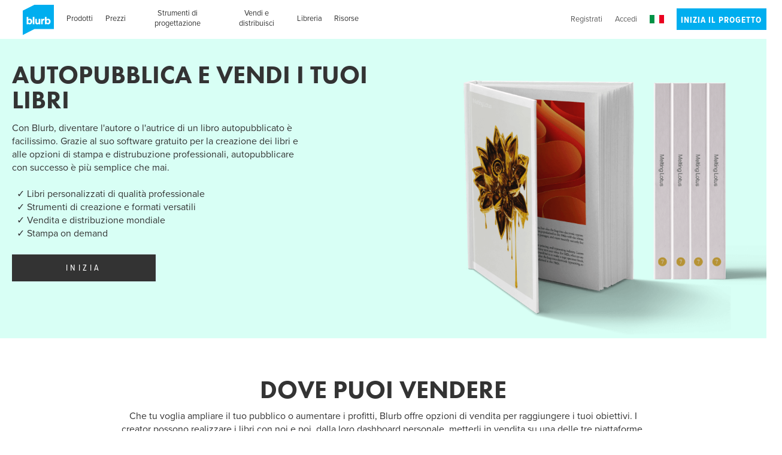

--- FILE ---
content_type: text/html
request_url: https://it.blurb.com/self-publish
body_size: 27832
content:
<!DOCTYPE html>
<!--[if lt IE 7]> <html class="no-js lt-ie9 lt-ie8 lt-ie7 ie6" lang="it"> <![endif]-->
<!--[if IE 7]> <html class="no-js lt-ie9 lt-ie8 ie7" lang="it"> <![endif]-->
<!--[if IE 8]> <html class="no-js lt-ie9 ie8" lang="it"> <![endif]-->
<!--[if gt IE 8]><!--> <html class="no-js" lang="it"> <!--<![endif]-->
  



<head>
  <!-- Osana has to be the first thing loaded on the site -->
  <script src="https://cmp.osano.com/16A03oT68BUAr9x2X/c0b3844c-744e-425e-acc1-189cbcdcdb86/osano.js"></script>
  <meta name="source-website" content="">
  <meta name="nginx-website" content="">
  <meta name="show-sitewide-banner" content="">
  
  
  <meta name="show-sticky-banner" content="">
  
  <meta charset="UTF-8">
  <meta http-equiv="X-UA-Compatible" content="IE=edge">
  <meta name="viewport" content="user-scalable=no, initial-scale=1.0, maximum-scale=1.0, width=device-width">
  
  
  <meta name="description" content="Crea un libro di alta qualità e condividilo col mondo intero. Blurb offre una piattaforma semplice per autopubblicare, stampare e vendere il tuo libro in vari formati e raggiungere un vasto pubblico.">
  
  
  
  <meta property="fb:app_id" content="171267949565135">


  
  

  
  
  <meta property="og:url" content="https://it.blurb.com/self-publish">
  <link rel="canonical" href="https://it.blurb.com/self-publish">
  <meta property="og:locale" content="it">
  
  <meta property="og:title" content="Autopubblica il tuo libro: crea, stampa e vendi con Blurb | Blurb" >
  
  
  
  <meta name="og:description" content="Crea un libro di alta qualità e condividilo col mondo intero. Blurb offre una piattaforma semplice per autopubblicare, stampare e vendere il tuo libro in vari formati e raggiungere un vasto pubblico.">
  
  

  <meta property="og:image" content="https://assets.blurb.com/pages/website-assets/blurb-fb-asset-1200x630-9c66292b697d6dff5cad436c1bb6404e7d02beec15705958cb80b44da7b41b09.jpg">

  <meta property="og:type" content="website">
  <meta property="og:site_name" content="Blurb">
  

  <link rel="shortcut icon" type="image/ico" href="/favicon.ico">
  <link rel="alternate" hreflang="fr" href="https://www.blurb.fr/self-publish" />
  <link rel="alternate" hreflang="fr-ca" href="https://fr.blurb.ca/self-publish" />
  <link rel="alternate" hreflang="de" href="https://www.blurb.de/self-publish" />
  <link rel="alternate" hreflang="en-us" href="https://www.blurb.com/self-publish" />
  <link rel="alternate" hreflang="en-au" href="https://au.blurb.com/self-publish" />
  <link rel="alternate" hreflang="en-ca" href="https://www.blurb.ca/self-publish" />
  <link rel="alternate" hreflang="en-gb" href="https://www.blurb.co.uk/self-publish" />
  <link rel="alternate" hreflang="es" href="https://www.blurb.es/self-publish" />
  <link rel="alternate" hreflang="es-us" href="https://la.blurb.com/self-publish" />
  <link rel="alternate" hreflang="nl" href="https://nl.blurb.com/self-publish" />
  <link rel="alternate" hreflang="it" href="https://it.blurb.com/self-publish" />
  <link rel="alternate" hreflang="pt" href="https://br.blurb.com/self-publish" />
  
  
  <link rel="alternate" hreflang="it" href="https://it.blurb.com/self-publish" />

  
  <link rel="stylesheet" type="text/css" href="https://assets.blurb.com/pages/website-assets/buildkit-build/css/main-drupal.css?49774">

  <link rel="stylesheet" type="text/css" href="https://assets.blurb.com/pages/website-assets/css/drawer3b.css?96893">
  

  
  
  <title>Autopubblica il tuo libro: crea, stampa e vendi con Blurb | Blurb IT</title>
  
  

  <script src="https://cdn.optimizely.com/js/2513470821.js"></script>

  

  
  <script src="//tags.tiqcdn.com/utag/blurb/main/prod/utag.sync.js"></script>
  

  <script src="https://cdnjs.cloudflare.com/ajax/libs/dompurify/2.0.12/purify.min.js"></script>
  <script type="text/javascript">(function(){
  window.onRecaptchaLoadedFns = [];
  window.onRecaptchaLoaded = function (fn) {
    var fns = window.onRecaptchaLoadedFns;
    if (fn) fns.push(fn);
    if (!window.recaptchaIsLoaded) return;
    while (fns.length) {
      var fn = fns.shift();
      // setTimeout so the other function gets called in it's own context
      setTimeout(fn, 1);
    }
  }
  window.recaptchaIsLoaded = false;
  window.recaptchaOnLoad = function () {
    window.recaptchaIsLoaded = true;
    window.onRecaptchaLoaded();
  };
})();
</script>
  <script type="text/javascript" src="https://www.google.com/recaptcha/api.js?onload=recaptchaOnLoad&hl=it" async="async" defer="defer"></script>

  
  <meta name="google-site-verification" content="4dtrUhvSC5Q7m4f-txCINbdnpUYwvI-xtSwlZfjONpM" />
  <meta name="google-site-verification" content="mLWn5-Xl7s3mmSilbH7Vf7JoxQ5snzQlYia6XbmD82E" />
  <meta name="msvalidate.01" content="00DB7368256687F09E8D5A198C788AE9" />
  
  <script>
  window.addEventListener('load', function(){
    var linkElement = document.getElementsByClassName('js-getting-started')[0];
    if(linkElement && linkElement.href.includes('jumpto=/my/dashboard')){
      linkElement.href = '/my/account/register'
    }
  });
  </script>
  <!-- Google Tag Manager -->
  <script>(function(w,d,s,l,i){w[l]=w[l]||[];w[l].push({'gtm.start':new Date().getTime(),event:'gtm.js'});var f=d.getElementsByTagName(s)[0],j=d.createElement(s),dl=l!='dataLayer'?'&l='+l:'';j.async=true;j.src='https://www.googletagmanager.com/gtm.js?id='+i+dl;f.parentNode.insertBefore(j,f);})(window,document,'script','dataLayer','GTM-MGVL2VK7');</script>
  <!-- End Google Tag Manager -->

  
</head>

  <body class="blurb-main-site page-self-publish">
    <!-- Google Tag Manager (noscript) -->
    <noscript>
      <iframe src="https://www.googletagmanager.com/ns.html?id=GTM-MGVL2VK7"height="0" width="0" style="display:none;visibility:hidden"></iframe>
    </noscript>
    <!-- End Google Tag Manager (noscript) -->
    <a class="visuallyhidden focusable" href="#main-content" lang="en">Skip to main content</a>
    <div class="wrapper">
      <div class="inner-wrapper js-inner-wrapper">
        <header class="header" role="banner">
  <div class="header--main" id="main-header">
  <div class="grid-construct-x">
    <a href="/" title="Blurb" class="logo js-logo">
      <svg class="icon icon--blurb-logo--header" data-src="https://assets.blurb.com/pages/website-assets/buildkit-build/img/icons-61b64c3cd439d9ce745f11ebb011a2d664ab2af59ebb33aff6b0cc0cf4b8af42.svg"><use xlink:href="#blurb-logo" /></svg>
    </a>
    <div class="new-controls controls--main js-controls">
      <nav class="controls__nav" data-controller="controlsNav">
        <ul class="controls__nav__list">
          <li class="controls__nav__list-item" data-tab="products">
            <div class="controls__nav__cta  js-parent-nav-link">
              <i class="icon controls__nav__expand-icon"></i>
              <a class="controls__nav__cta__link" href="/formats">Prodotti</a>
            </div>
            <ul class="controls__subnav--lvl1  js-subnav" data-trigger="products">
              <li class="controls__subnav--lvl1__item">
                <a class="controls__subnav--lvl1__link" href="/formats">Panoramica</a>
              </li>
              <li class="controls__subnav--lvl1__item">
                <a class="controls__subnav--lvl1__link" href="/photo-books">Fotolibri</a>
              </li>
              <li class="controls__subnav--lvl1__item">
                <a class="controls__subnav--lvl1__link" href="/layflat-photo-books">Libri Layflat</a>
              </li>
              <li class="controls__subnav--lvl1__item">
                <a class="controls__subnav--lvl1__link" href="/trade-books">Libri tascabili</a>
              </li>
              <li class="controls__subnav--lvl1__item">
                <a class="controls__subnav--lvl1__link" href="/magazine">Riviste</a>
              </li>
              <li class="controls__subnav--lvl1__item">
                <a class="controls__subnav--lvl1__link" href="/notebooks-journals">Quaderni</a>
              </li>
              <li class="controls__subnav--lvl1__item">
                <a class="controls__subnav--lvl1__link" href="/custom-wall-art">Stampe per pareti</a>
              </li>
            </ul>
          </li>
          <li class="controls__nav__list-item" data-tab="pricing">
            <div class="controls__nav__cta  js-parent-nav-link">
              <i class="icon controls__nav__expand-icon"></i>
              <a class="controls__nav__cta__link" href="/pricing">Prezzi</a>
            </div>
            <ul class="controls__subnav--lvl1  js-subnav" data-trigger="pricing">
              <li class="controls__subnav--lvl1__item">
                <a class="controls__subnav--lvl1__link" href="/pricing">Panoramica</a>
              </li>
              <li class="controls__subnav--lvl1__item">
                <a class="controls__subnav--lvl1__link" href="/pricing">Calcolatore di prezzi</a>
              </li>
              <li class="controls__subnav--lvl1__item">
                <a class="controls__subnav--lvl1__link" href="/shipping">Calcolatore di spedizioni</a>
              </li>
            </ul>
          </li>
          <li class="controls__nav__list-item" data-tab="create">
            <div class="controls__nav__cta  js-parent-nav-link">
              <i class="icon controls__nav__expand-icon"></i>
              <a class="controls__nav__cta__link" href="/bookmaking-tools">Strumenti di progettazione</a>
            </div>
            <ul class="controls__subnav--lvl1  js-subnav" data-trigger="create">
              <li class="controls__subnav--lvl1__item">
                <a class="controls__subnav--lvl1__link" href="/bookmaking-tools">Panoramica</a>
              </li>
              <li class="controls__subnav--lvl1__item">
                <a class="controls__subnav--lvl1__link" href="/bookwright">BookWright</a>
              </li>
              <li class="controls__subnav--lvl1__item">
                <a class="controls__subnav--lvl1__link" href="/pdf-to-book">Da PDF a libro</a>
              </li>
              <li class="controls__subnav--lvl1__item">
                <a class="controls__subnav--lvl1__link" href="/bookmaking-tools/adobe-tools">Strumenti Adobe</a>
              </li>
              <li class="controls__subnav--lvl1__item">
                <a class="controls__subnav--lvl1__link" href="/mobile">App iOS</a>
              </li>
              <li class="controls__subnav--lvl1__item">
                <a class="controls__subnav--lvl1__link" href="/templates">Modelli di BookWright</a>
              </li>
            </ul>
          </li>
          <li class="controls__nav__list-item" data-tab="sell_and_distribute">
            <div class="controls__nav__cta  js-parent-nav-link">
              <i class="icon controls__nav__expand-icon"></i>
              <a class="controls__nav__cta__link" href="/sell-and-distribute">Vendi e distribuisci</a>
            </div>
            <ul class="controls__subnav--lvl1  js-subnav" data-trigger="sell_and_distribute">
              <li class="controls__subnav--lvl1__item">
                <a class="controls__subnav--lvl1__link" href="/sell-and-distribute">Panoramica</a>
              </li>
              <li class="controls__subnav--lvl1__item">
                <a class="controls__subnav--lvl1__link" href="/sell-through-blurb">Libreria Blurb</a>
              </li>
              <li class="controls__subnav--lvl1__item">
                <a class="controls__subnav--lvl1__link" href="/amazon">Amazon</a>
              </li>
              <li class="controls__subnav--lvl1__item">
                <a class="controls__subnav--lvl1__link" href="/ingram">Ingram</a>
              </li>
              <li class="controls__subnav--lvl1__item">
                <a class="controls__subnav--lvl1__link" href="/large-order-services">Servizi per grandi ordini</a>
              </li>
              <li class="controls__subnav--lvl1__item">
                <a class="controls__subnav--lvl1__link" href="/print-api-software">Stampa API</a>
              </li>
            </ul>
          </li>
          <li class="controls__nav__list-item" data-tab="bookstore">
            <div class="controls__nav__cta  js-parent-nav-link">
              <i class="icon controls__nav__expand-icon"></i>
              <a class="controls__nav__cta__link" href="/bookstore">Libreria</a>
            </div>
            <ul class="controls__subnav--lvl1  js-subnav" data-trigger="bookstore">
              <li class="controls__subnav--lvl1__item">
                <a class="controls__subnav--lvl1__link" href="/bookstore">Panoramica</a>
              </li>
              <li class="controls__subnav--lvl1__item">
                <a class="controls__subnav--lvl1__link" href="/bookstore/category">Tutte le categorie</a>
              </li>
              <li class="controls__subnav--lvl1__item">
                <a class="controls__subnav--lvl1__link" href="/bookstore/c-arts-photography">Fotografia</a>
              </li>
              <li class="controls__subnav--lvl1__item">
                <a class="controls__subnav--lvl1__link" href="/bookstore/c-portfolios">Libri portfolio</a>
              </li>
              <li class="controls__subnav--lvl1__item">
                <a class="controls__subnav--lvl1__link" href="/bookstore/c-cooking">Libri di cucina</a>
              </li>
              <li class="controls__subnav--lvl1__item">
                <a class="controls__subnav--lvl1__link" href="/bookstore/c-travel">Viaggi</a>
              </li>
              <li class="controls__subnav--lvl1__item">
                <a class="controls__subnav--lvl1__link" href="/bookstore/c-biographies-memoirs">Biografie e memorie</a>
              </li>
              <li class="controls__subnav--lvl1__item">
                <a class="controls__subnav--lvl1__link" href="/bookstore/c-children">Libri per bambini</a>
              </li>
              <li class="controls__subnav--lvl1__item">
                <a class="controls__subnav--lvl1__link" href="/bookstore/c-business-economics">Business ed Economia</a>
              </li>
              <li class="controls__subnav--lvl1__item">
                <a class="controls__subnav--lvl1__link" href="/bookstore/c-literature-fiction">Letteratura e narrativa</a>
              </li>
            </ul>
          </li>
          <li class="controls__nav__list-item" data-tab="resources">
            <div class="controls__nav__cta  js-parent-nav-link">
              <i class="icon controls__nav__expand-icon"></i>
              <a class="controls__nav__cta__link" href="https://support.blurb.com/hc/en-us">Risorse</a>
            </div>
            <ul class="controls__subnav--lvl1  js-subnav" data-trigger="resources">
              <li class="controls__subnav--lvl1__item">
                <a class="controls__subnav--lvl1__link" href="/blog">Panoramica</a>
              </li>
              <li class="controls__subnav--lvl1__item">
                <a class="controls__subnav--lvl1__link" href="/blog">Blog</a>
              </li>
              <li class="controls__subnav--lvl1__item">
                <a class="controls__subnav--lvl1__link" href="/templates">Modelli di BookWright</a>
              </li>
              <li class="controls__subnav--lvl1__item">
                <a class="controls__subnav--lvl1__link" href="https://support.blurb.com/hc/en-us">Centro assistenza</a>
              </li>
              <li class="controls__subnav--lvl1__item">
                <a class="controls__subnav--lvl1__link" href="/large-order-services">Servizi per grandi ordini</a>
              </li>
              <li class="controls__subnav--lvl1__item">
                <a class="controls__subnav--lvl1__link" href="/print-api-software">Stampa API</a>
              </li>
            </ul>
          </li>
        </ul>
        <ul class="controls__nav__list utility">
        </ul>
        <div id="logged-out-cta-button" class="nav-download-cta hidden">
          <a href="/my/account/register" class="btn cta-button">Inizia il progetto</a>
        </div>
        <div id="logged-in-cta-button" class="nav-download-cta hidden">
          <a href="/my/dashboard" class="btn cta-button">La mia dashboard</a>
        </div>
      </nav>
    </div>
  </div>
  <ul class="controls__current-subnav" data-trigger="products">
    <li class="controls__current-subnav__item">
      <a class="controls__current-subnav__link" href="/photo-books">Fotolibri</a>
    </li>
    <li class="controls__current-subnav__item">
      <a class="controls__current-subnav__link" href="/layflat-photo-books">Libri Layflat</a>
    </li>
    <li class="controls__current-subnav__item">
      <a class="controls__current-subnav__link" href="/trade-books">Libri tascabili</a>
    </li>
    <li class="controls__current-subnav__item">
      <a class="controls__current-subnav__link" href="/magazine">Riviste</a>
    </li>
    <li class="controls__current-subnav__item">
      <a class="controls__current-subnav__link" href="/notebooks-journals">Quaderni e agende</a>
    </li>
    <li class="controls__current-subnav__item">
      <a class="controls__current-subnav__link" href="/custom-wall-art">Stampe per pareti</a>
    </li>
  </ul>
  <ul class="controls__current-subnav" data-trigger="pricing">
    <li class="controls__current-subnav__item">
      <a class="controls__current-subnav__link" href="/pricing">Calcolatore di prezzi</a>
    </li>
    <li class="controls__current-subnav__item">
      <a class="controls__current-subnav__link" href="/shipping">Calcolatore di spedizioni</a>
    </li>
  </ul>
  <ul class="controls__current-subnav" data-trigger="create">
    <li class="controls__current-subnav__item">
      <a class="controls__current-subnav__link" href='/bookwright'>BookWright</a>
    </li>
    <li class="controls__current-subnav__item">
      <a class="controls__current-subnav__link" href="/pdf-to-book">Da PDF a libro</a>
    </li>
    <li class="controls__current-subnav__item">
      <a class="controls__current-subnav__link" href="/bookmaking-tools/adobe-tools">Strumenti Adobe</a>
    </li>
    <li class="controls__current-subnav__item">
      <a class="controls__current-subnav__link" href="/mobile">App iOS</a>
    </li>
    <li class="controls__current-subnav__item">
      <a class="controls__current-subnav__link" href="/templates">Modelli di BookWright</a>
    </li>
  </ul>
  <ul class="controls__current-subnav" data-trigger="sell_and_distribute">
    <li class="controls__current-subnav__item">
      <a class="controls__current-subnav__link" href="/sell-through-blurb">Libreria Blurb</a>
    </li>
    <li class="controls__current-subnav__item">
      <a class="controls__current-subnav__link" href="/amazon">Amazon</a>
    </li>
    <li class="controls__current-subnav__item">
      <a class="controls__current-subnav__link" href='/ingram'>Ingram</a>
    </li>
    <li class="controls__current-subnav__item">
      <a class="controls__current-subnav__link" href='/large-order-services'>Servizi per grandi ordini</a>
    </li>
    <li class="controls__current-subnav__item">
      <a class="controls__current-subnav__link" href='/print-api-software'>Stampa API</a>
    </li>
  </ul>
  <ul class="controls__current-subnav" data-trigger="bookstore">
    <li class="controls__current-subnav__item">
      <a class="controls__current-subnav__link" href='/bookstore/category'>Tutte le categorie</a>
    </li>
    <li class="controls__current-subnav__item">
      <a class="controls__current-subnav__link" href="/bookstore/c-arts-photography">Fotografia</a>
    </li>
    <li class="controls__current-subnav__item">
      <a class="controls__current-subnav__link" href="/bookstore/c-portfolios">Libri portfolio</a>
    </li>
    <li class="controls__current-subnav__item">
      <a class="controls__current-subnav__link" href='/bookstore/c-cooking'>Libri di cucina</a>
    </li>
    <li class="controls__current-subnav__item">
      <a class="controls__current-subnav__link" href='/bookstore/c-travel'>Viaggi</a>
    </li>
    <li class="controls__current-subnav__item">
      <a class="controls__current-subnav__link" href="/bookstore/c-biographies-memoirs">Biografie e memorie</a>
    </li>
    <li class="controls__current-subnav__item">
      <a class="controls__current-subnav__link" href="/bookstore/c-children">Libri per bambini</a>
    </li>
    <li class="controls__current-subnav__item">
      <a class="controls__current-subnav__link" href="/bookstore/c-business-economics">Business ed Economia</a>
    </li>
    <li class="controls__current-subnav__item">
      <a class="controls__current-subnav__link" href='/bookstore/c-literature-fiction'>Letteratura e narrativa</a>
    </li>
  </ul>
  <ul class="controls__current-subnav" data-trigger="resources">
    <li class="controls__current-subnav__item">
      <a class="controls__current-subnav__link" href='/blog'>Blog</a>
    </li>
    <li class="controls__current-subnav__item">
      <a class="controls__current-subnav__link" href="/templates">Modelli di BookWright</a>
    </li>
    <li class="controls__current-subnav__item">
      <a class="controls__current-subnav__link" href="https://support.blurb.com/hc/en-us">Centro assistenza</a>
    </li>
    <li class="controls__current-subnav__item">
      <a class="controls__current-subnav__link" href='/large-order-services'>Servizi per grandi ordini</a>
    </li>
    <li class="controls__current-subnav__item">
      <a class="controls__current-subnav__link" href='/print-api-software'>Stampa API</a>
    </li>
  </ul>
  <div class="grid-construct-x header-main__footer">
    
<nav role="navigation" class="footer__legal js-footer-legal-mobile"></nav>


  </div>
  <script>  (function() {
    // if the page is refreshed in the middle we will never see the original navbar
    // since it's -0 position is off the page, we'll never trigger the following class swaps
    // so on a reload we force the page to the top
    window.onbeforeunload = function () {
      window.scrollTo(0,0);
    };

    // this is only for desktop users
    if (window.screen.width > 980) {

      var isLoggedIn = function() {
        var cookieString = 'user_public_id=';
        var decodedCookies = decodeURIComponent(document.cookie).split(';');
        var value = '';
        for(var i = 0; i < decodedCookies.length; i++) {
          var cookie = decodedCookies[i];
          while(cookie.charAt(0) === ' ') {
            cookie = cookie.substring(1);
          }
          if(cookie.indexOf(cookieString) === 0) {
            value = cookie.substring(cookieString.length, cookie.length);
          }
        }
        // force to bool and return true if value isn't an empty string
        return !!value;
      };

      var mainHeader = document.getElementById('main-header');
      var mainControls = document.getElementById('main-controls');
      var loggedInButton = document.getElementById('logged-in-cta-button');
      var loggedOutButton = document.getElementById('logged-out-cta-button');
      var subNavElements = mainHeader.getElementsByClassName('controls__current-subnav');

      // get the name of the current page from the url
      var currentPage = window.location.pathname.split('/').pop().split('.').shift();
      var pagesWithCtaOnly = ['photo-books', 'bookwright'];
      var mainNavPosition = mainHeader.getBoundingClientRect().bottom;
      var button = isLoggedIn() ? loggedInButton : loggedOutButton;

      button.classList.remove('hidden');

      if(pagesWithCtaOnly.indexOf(currentPage) !== -1) {
        window.addEventListener('scroll', function(event) {
          var scrollPosition = window.scrollY;

          if (scrollPosition > mainNavPosition) {
            mainHeader.classList.add('sticky-navigation');
            mainControls.classList.add('hidden');
            mainSubNav.classList.add('hidden');
          } else {
            mainHeader.classList.remove('sticky-navigation');
            mainControls.classList.remove('hidden');
            mainSubNav.classList.remove('hidden');
          }
        });
      } else {
        window.addEventListener('scroll', function(event) {
          var scrollPosition = window.scrollY;

          if (scrollPosition > mainNavPosition) {
            mainHeader.classList.add('sticky-navigation');

            for (var k = 0; k < subNavElements.length; k++) {
              subNavElements[k].classList.add('controls__current-subnav-scroll');
            }

          } else {
            mainHeader.classList.remove('sticky-navigation');

            for (var i = 0; i < subNavElements.length; i++) {
              subNavElements[i].classList.remove('controls__current-subnav-scroll');
            }
          }
        });
      }


    }

  })();
</script>
  <style>  .cta-button:after {
    content: none !important;
  }
  .hidden {
    display: none;
  }
  .sticky-navigation {
    position: fixed;
    top: 0;
    width: 100%;
    background: #fff;
    border-bottom: solid 1px #cecece;
    padding-top: 15px;
    padding-bottom: 15px;
    z-index: 1;
    height: 65px;
  }
  .sticky-navigation .controls__current-subnav {
    margin-top: 10px;
  }
  .controls__current-subnav-scroll {
    margin-top: 10px;
  }
</style>
</div>

  <div class="header--mobile hidden-md--plus">
    <ul class="header--mobile__utility__list js-mobile-header"></ul>
    <a href="#" class="header--mobile-nav-toggle js-mobile-nav-toggle">
      <i class="icon icon--mobile-nav"></i>
    </a>
  </div>
</header>

        <div id="flash_notice" class="noticeMessage"></div>
<div id="flash_error" class="errorMessage"></div>

        <main class="main" role="main" id="main-content">
          


<!-- BEGIN Hero Banner Module -->
<section class="module dynamic-content dynamic-content--tall dynamic-content--img-right"  data-sm-src="https://assets.blurb.com/pages/website-assets/self-publish/Lane_1_A_Hero_mobile-e83438640b1c0b5e0422e59592d3940a760898d8d584072fb7e9b992f8952ffb.png" data-lg-src="https://assets.blurb.com/pages/website-assets/self-publish/Lane_1_A_Hero_desktop-ec664760ce29c39318fc675983eccb3b4eec02922ba289fe79e89115961e7f74.png" alt="Libro intitolato Melting Lotus con un fiore di loto dorato in copertina, mostrato in più copie." data-controller="dynamicContent">
  <div class="grid-construct-x">
    <div class="dynamic-content__box dynamic-content__box_overide">
      <div class="dynamic-content__section dynamic-content__section--img flex--align--bottom flex--justify-content--center">
      </div>
      <div class="dynamic-content__section dynamic-content__section--copy--bottom">
        <div class="dynamic-content__section__box js-dynamic-content-copy">
          <h1 class="dynamic-content__subhead typ__all-caps v-text-gray-charcoal"><strong></strong></h1>
          <h2 class="dynamic-content__head--large hero-mod-mt-12 heromod-mobile-font v-text-gray-charcoal">Autopubblica e vendi i tuoi libri</h2>
          <h2 class="dynamic-content__secondary--head"></h2>
          <div class="dynamic-content__text desktop-margin v-text-gray-charcoal">Con Blurb, diventare l'autore o l'autrice di un libro autopubblicato è facilissimo. Grazie al suo software gratuito per la creazione dei libri e alle opzioni di stampa e distrubuzione professionali, autopubblicare con successo è più semplice che mai.<br><br> <span style='color:#333'>&#160;&#160;&#10003;&#160;</span>Libri personalizzati di qualità professionale<br> <span style='color:#333'>&#160;&#160;&#10003;&#160;</span>Strumenti di creazione e formati versatili<br> <span style='color:#333'>&#160;&#160;&#10003;&#160;</span>Vendita e distribuzione mondiale<br> <span style='color:#333'>&#160;&#160;&#10003;&#160;</span>Stampa on demand</div>
          <div class="dynamic-content__div margin--10px only-desktop">
            <a class="btn btn--graycharcoal-to-white--lg js-bookwright-download" href="#" data-controller="toolDownloadButton" data-tool="bookwright" data-auto-download="true">Inizia</a>
          </div>
          <div class="dynamic-content__div margin--10px only-mobile">
            <a class="btn btn--graycharcoal-to-white--lg" href="/my/account/login">Inizia</a>
          </div>
          <br><br><br class="customdrawer-desktop-hide"><br class="customdrawer-desktop-hide"><br class="customdrawer-desktop-hide">
        </div>
      </div>
    </div>
  </div>
</section>

<!-- BEGIN Where you can sell Center Col Module -->
<div class="module center-col">
  <div class="grid-construct">
    <div class="center-col__inner" style="max-width: 900px">
      <h2 class="dynamic-content__head--large">Dove puoi vendere</h2>
      <p class="v-text-gray-charcoal">Che tu voglia ampliare il tuo pubblico o aumentare i profitti, Blurb offre opzioni di vendita per raggiungere i tuoi obiettivi. I creator possono realizzare i libri con noi e poi, dalla loro dashboard personale, metterli in vendita su una delle tre piattaforme.</p>
    </div>
  </div>
</div>

<!-- BEGIN Secondary Banner Module -->
<section class="module dynamic-content--video dynamic-content dynamic-content--tall" data-controller="dynamicContent">
  <video muted loop playsinline autoplay="1" type="video/mp4" class="dynamic-content__video v-block-center" alt="Laptop aperto che mostra sullo schermo la Libreria Blurb. Rotazione delle pagine delle categorie." poster="https://assets.blurb.com/pages/website-assets/self-publish/Lane_3_computer_desktop-7c59a31bbaeffa022dba5276993348714809146d01f1841db7f036b4fc46722f.png" data-video-sm-src="https://assets.blurb.com/pages/website-assets/self-publish/Lane_3_computer_mobile-c1e8b616ec8b77eb31b65786a6ae1fa888a77b6cee58f4da73d64c84b9c45497.mp4" data-video-lg-src="https://assets.blurb.com/pages/website-assets/self-publish/Lane_3_computer_desktop-7a13faca7fd0ef0451638e540b8f30fe7af95e9d06a6bd07504643ec2c13df7a.mp4"></video>
  <div class="grid-construct-x">
    <div class="dynamic-content__box dynamic-content__box_overide_0">
      <div class="dynamic-content__section dynamic-content__section--img">
        <div class="dynamic-content__section__box js-dynamic-content-img">
        </div>
      </div>
      <div class="dynamic-content__section dynamic-content__section--copy--bottom">
        <div class="dynamic-content__section__box js-dynamic-content-copy">
          <h2 class="dynamic-content__head--large hero-mod-mt-12 heromod-mobile-font typ__letter-case v-text-gray-charcoal">Libreria Blurb</h2>
          <div class="dynamic-content__text desktop-margin v-text-gray-charcoal">Se hai già una fan base consolidata, vendere tramite la Libreria Blurb ti permette di guadagnare più royalties perché sei tu a controllare il margine di profitto.<br><br> <span style='color:#333'>&#160;&#160;&#x2022;&#160;</span>Nessuna tariffa d'inserzione<br> <span style='color:#333'>&#160;&#160;&#x2022;&#160;</span>Prezzi trasparenti<br> <span style='color:#333'>&#160;&#160;&#x2022;&#160;</span>Promozioni mensili sulla Libreria<br> <span style='color:#333'>&#160;&#160;&#x2022;&#160;</span>Blurb gestisce la distribuzione, la spedizione e l'evasione degli ordini</div>
          <div class="dynamic-content__div">
            <a class="btn btn--graycharcoal-to-white--lg" href="/sell-through-blurb " id="sell-through">Vendi con noi</a>
          </div>
          <br><br><br class="customdrawer-desktop-hide"><br class="customdrawer-desktop-hide"><br class="customdrawer-desktop-hide">
        </div>
      </div>
    </div>
  </div>
</section>

<!-- BEGIN Secondary Banner Module -->
<div class="distro-dual-wrapper" style="background:#f9f9f9;!important">
  <div class="distro-dual-container" style="background:#f9f9f9;!important">
    <br><br>
    <div class="distro-dual-option">
      <div class="distro-dual-image-container">
        <img src="https://assets.blurb.com/pages/website-assets/self-publish/Lane_2_A_Amazon-44a3ef6fd32cbeb4de527418b9e570e72135bf36bd491e455ad3dfdf89f462bb.png" alt="Due libri, uno con la copertina gialla e il viso di una donna intitolato The Portraits. Il secondo, intitolato Photography, è presente in più copie impilate una sull'altra con un paesaggio montuoso in copertina.">
      </div>
      <div class="distro-dual-text-container">
        <img src="https://assets.blurb.com/pages/website-assets/self-publish/LANE_5_AmazonLogo-56b7057c5b5b609caa330a4c8a9e212efbc4905c29502f3245b926851e7eb929.png" alt="Amazon">
        <p class="v-text-gray-charcoal">Vendere con il più grande rivenditore di libri al mondo ti permette di raggiungere un pubblico molto più ampio, a fronte di tariffe leggermente più alte.</p>
        <ul>
          <li class="v-text-gray-charcoal">Pratiche funzioni di valutazione e classificazione</li>
          <li class="v-text-gray-charcoal">Blurb gestisce la distribuzione, la spedizione e l'evasione degli ordini</li>
        </ul>
        <br>
        <br>
        <a class="btn btn-lg btn-border-black" href="/amazon" id="sellonamazon">Vendi su Amazon</a>
      </div>
    </div>
    <div class="distro-dual-option">
      <div class="distro-dual-image-container">
        <img src="https://assets.blurb.com/pages/website-assets/self-publish/Lane_2_B_Ingram-cd9061546b755a6a291f868c49fd4055e7623970e85429cfa8e47422e7185716.png" alt="Libro intitolato Modern Life, mostrato con la sua copertina e aperto. Il libro aperto mostra delle immagini di rossetto, gioielli e accessori.">
      </div>
      <div class="distro-dual-text-container">
        <img src="https://assets.blurb.com/pages/website-assets/self-publish/LANE_5_IngramLogob-4618c86e7c3eb7ec4c31f10cc5b7f558b74878d4799636306c3a9701384a38e2.png" alt="Ingram">
        <p class="v-text-gray-charcoal">Vendere tramite una delle più grandi reti di distribuzione del settore editoriale permette alla tua opera di essere presente nei negozi fisici e online, a fronte di tariffe leggermente più alte. </p>
        <ul>
          <li class="v-text-gray-charcoal">Accedi alle oltre 40.000 librerie fisiche e online in 195 paesi</li>
          <li class="v-text-gray-charcoal">Blurb gestisce la distribuzione, la spedizione e l'evasione degli ordini</li>
        </ul>
        <br>
        <br>
        <a class="btn btn-lg btn-border-black" href="/ingram" id="selloningram">Vendi su Ingram</a>
      </div>
    </div>
  </div>
</div>

<div class="module center-col">
  <div class="grid-construct">
    <div class="center-col__inner">
      <h2 class="dynamic-content__head--large v-text-gray-charcoal">Perché scegliere Blurb?</h2>
      <p class="v-text-gray-charcoal">Libri di qualità professionale, libertà creativa sul design e profitti controllati dagli autori: ecco perché Blurb è speciale.</p>
    </div>
  </div>
</div>
<div class="module grid grid--three" data-controller="grid">
  <ul class="grid-construct">
    <li class="grid__column">
      <div class="grid__content">
        <img class="grid__img" data-lazysrc='true' data-img-sm-src="https://assets.blurb.com/pages/website-assets/self-publish/Lane_4_A_Professional-4b4d8cf362b8918afffe4d7e050fcb014adaf2e80cab818fb7f2cd9435470545.png" data-img-md-src="https://assets.blurb.com/pages/website-assets/self-publish/Lane_4_A_Professional-4b4d8cf362b8918afffe4d7e050fcb014adaf2e80cab818fb7f2cd9435470545.png" data-img-lg-src="https://assets.blurb.com/pages/website-assets/self-publish/Lane_4_A_Professional_desktop-959b59ce06b405da30e3610b96594bfa4e5ba1a851e701aadce9e8e5825a6382.jpg" data-has-webp-format="" alt="Libro aperto che mostra il bordo di una piscina, con lo stelo di una pianta in un vaso nella pagina opposta.">
        <h5 class="grid__header v-text-gray-charcoal typ__letter-case">Prodotti professionali di qualità da libreria</h5>
        <div class="grid__text v-text-gray-charcoal">
          <ul>
            <li>Layflat, copertina rigida o morbida</li>
            <li>Carte con qualità da archivio</li>
            <li>Vari formati, dimensioni e prezzi</li>
          </ul>
        </div>
      </div>
    </li>
    <li class="grid__column">
      <div class="grid__content">
        <img class="grid__img" data-lazysrc='true' data-img-sm-src="https://assets.blurb.com/pages/website-assets/self-publish/Lane_4_C_Tools-258fd948b2e847a63547c191c482653861a115fedee39d34ef080f664c6cc7bd.png" data-img-md-src="https://assets.blurb.com/pages/website-assets/self-publish/Lane_4_C_Tools-258fd948b2e847a63547c191c482653861a115fedee39d34ef080f664c6cc7bd.png" data-img-lg-src="https://assets.blurb.com/pages/website-assets/self-publish/Lane_4_C_Tools_desktop-0eac62f24b13b6036688f47e7099ebb14d760267975e4cfa90b91ed7063bd517.jpg" data-has-webp-format="" alt="Loghi di BookWright, Adobe InDeisgn e Adobe Lightroom.">
        <h5 class="grid__header v-text-gray-charcoal typ__letter-case">Strumenti di creazione flessibili</h5>
        <div class="grid__text v-text-gray-charcoal">
          <ul>
            <li>Software <a href='/bookwright'>BookWright</a> gratuito e intuitivo, che offre layout e modelli</li>
            <li>Plug-in Blurb per Adobe <a href='/indesign-plugin'>InDesign</a> e<a href='/lightroom'>Lightroom</a></li>
            <li>Converti all'istante il tuo <a href='/pdf-to-book'>PDF in un libro</a></li>
          </ul>
        </div>
      </div>
    </li>
    <li class="grid__column">
      <div class="grid__content">
        <img class="grid__img" data-lazysrc='true' data-img-sm-src="https://assets.blurb.com/pages/website-assets/self-publish/Lane_4_F_Control-afc9214ef26477b6cb253b41a768f093494322bf90197307ea4621a69be57117.png" data-img-md-src="https://assets.blurb.com/pages/website-assets/self-publish/Lane_4_F_Control-afc9214ef26477b6cb253b41a768f093494322bf90197307ea4621a69be57117.png" data-img-lg-src="https://assets.blurb.com/pages/website-assets/self-publish/Lane_4_F_Control_desktop-827ecfc6cda7aaa637f7579acf680882ed6b791c2516b1a31d9f4bf51d7e7aef.jpg" data-has-webp-format="" alt="Laptop aperto che mostra la dashboard delle vendite di Blurb sullo schermo.">
        <h5 class="grid__header v-text-gray-charcoal typ__letter-case">Controlla i tuoi profitti</h5>
        <div class="grid__text v-text-gray-charcoal">
          <ul>
            <li>Imposta il tuo margine di profitto e mantieni tutti i diritti</li>
            <li>Monitora le vendite in tempo reale attraverso la tua dashboard</li>
          </ul>
        </div>
      </div>
    </li>
  </ul>
  <p>&nbsp;</p>
</div>

<div style="background:#f9f9f9;!important" class="margin--0px">
  <div class="module center-col">
    <div class="grid-construct">
      <div class="center-col__inner" style="max-width: 900px">
        <h2 class="dynamic-content__head--large v-text-gray-charcoal">Le opzioni di stampa e distribuzione</h2>
        <p class="v-text-gray-charcoal">Ogni creator ha le proprie esigenze. I servizi di stampa e distribuzione di Blurb sono fatti per soddisfarle tutte.</p>
      </div>
    </div>
  </div>

  <!-- BEGIN Drawer Module -->
  <section class="module drawer margin--0px" data-controller="drawer">
    <div class="drawer__header js-drawer__header drawer__header--open grid--three">
      <ul class="grid-construct drawer__header__bar js-drawer-container">
        <li class="drawer__header__col js-drawer__header__col active grid__column--center">
          <div class="drawer__content js-drawer__content">
            <p class="v-text-gray-charcoal"><b>STAMPA ON DEMAND</b><br>Più di 1 copia</p>
          </div>
          <div class="grid-construct drawer__toggled-content drawer--three js-drawer__toggled-content">
            <p>&nbsp;</p>
            <div class="single-highlight-wrapper" style="background:#f9f9f9;!important">
              <div class="single-highlight-container" style="background:#f9f9f9;!important">
                <div class="single-highlight-option">
                  <div class="single-highlight-image-container">
                    <img src="https://assets.blurb.com/pages/website-assets/self-publish/Lane_5_D_Content_OnDemand-04b8cb635b7198076beac0d3b5563144267853cc79f2f77ecab8e0a1008679ba.png" alt="Libro mostrato in verticale e aperto sul dorso. La copertina mostra una coppia che si abbraccia in spiaggia, il libro aperto mostra l'oceano con la coppia della copertina sulla pagina opposta.">
                  </div>
                  <div class="single-highlight-text-container">
                    <p class="v-text-gray-charcoal">Un'ottima opzione se vuoi che i tuoi libri vengano stampati e spediti direttamente al destinatario solo dopo essere stati venduti.</p>
                    <ul>
                      <li class="v-text-gray-charcoal">Nessun rischio di giacenza </li>
                      <li class="v-text-gray-charcoal">Il tuo libro non va mai esaurito</li>
                      <li class="v-text-gray-charcoal">Nessun costo o tariffa iniziale</li>
                      <li class="v-text-gray-charcoal">Vendita e distribuzione gestite da te</li>
                    </ul>
                    <br>
                    <br>
                    <a class="btn btn-lg btn-border-black" href="/getting-started?tab=tab-photo-books" id="pod">Inizia</a>
                  </div>
                </div>
              </div>
            </div>
          </div>
        </li>
        <li class="drawer__header__col js-drawer__header__col grid__column--center">
          <div class="drawer__content js-drawer__content">
            <p class="v-text-gray-charcoal"><b>SCONTO QUANTITÀ</b><br>10-99 copie</p>
          </div>
          <div class="grid-construct drawer__toggled-content drawer--two js-drawer__toggled-content">
            <p>&nbsp;</p>
            <div class="module center-col margin--0px" style="background:#f9f9f9;!important">
              <div class="grid-construct">
                <div class="center-col__inner">
                  <p class="v-text-gray-charcoal">Se hai bisogno di più copie a disposizione per un evento in persona, una campagna di marketing o una tiratura limitata, offriamo sconti interessanti a partire da 10 copie.</p>
                </div>
              </div>
            </div>
            <div class="module compare-table compare-table--plain">
              <div class="grid-construct">
                <table class="compare-table__table v-text-gray-charcoal">
                  <tr class="compare-table__tr compare-table__head-row">
                    <th class="compare-table__th"></th>
                    <th class="compare-table__th"></th>
                    <th class="compare-table__th"></th>
                    <th class="compare-table__th"></th>
                  </tr>
                  <tr class="compare-table__tr">
                    <td class="compare-table__td"><span class="compare-table__row-title">Fotolibri</span></td>
                    <td class="compare-table__td">
                      <div class="compare-table__cell-title">&nbsp;</div>
                      <div class="compare-table__cell-answer">
                        10–19 - <b>20%</b>
                      </div>
                    </td>
                    <td class="compare-table__td">
                      <div class="compare-table__cell-title">&nbsp;</div>
                      <div class="compare-table__cell-answer">
                        20–49 - <b>20%</b>
                      </div>
                    </td>
                    <td class="compare-table__td">
                      <div class="compare-table__cell-title">&nbsp;</div>
                      <div class="compare-table__cell-answer">
                        50–99 - <b>25%</b>
                      </div>
                    </td>
                  </tr>
                  <tr class="compare-table__tr">
                    <td class="compare-table__td"><span class="compare-table__row-title">Libri tascabili</span></td>
                    <td class="compare-table__td">
                      <div class="compare-table__cell-title">&nbsp;</div>
                      <div class="compare-table__cell-answer">
                        10–19 - <b>10%</b>
                      </div>
                    </td>
                    <td class="compare-table__td">
                      <div class="compare-table__cell-title">&nbsp;</div>
                      <div class="compare-table__cell-answer">
                        20–49 - <b>20%</b>
                      </div>
                    </td>
                    <td class="compare-table__td">
                      <div class="compare-table__cell-title">&nbsp;</div>
                      <div class="compare-table__cell-answer">
                        50–99 - <b>25%</b>
                      </div>
                    </td>
                  </tr>
                  <tr class="compare-table__tr">
                    <td class="compare-table__td"><span class="compare-table__row-title">Riviste</span></td>
                    <td class="compare-table__td">
                      <div class="compare-table__cell-title">&nbsp;</div>
                      <div class="compare-table__cell-answer">
                        10–19 - <b>10%</b>
                      </div>
                    </td>
                    <td class="compare-table__td">
                      <div class="compare-table__cell-title">&nbsp;</div>
                      <div class="compare-table__cell-answer">
                        20–49 - <b>15%</b>
                      </div>
                    </td>
                    <td class="compare-table__td">
                      <div class="compare-table__cell-title">&nbsp;</div>
                      <div class="compare-table__cell-answer">
                        50–99 - <b>20%</b>
                      </div>
                    </td>
                  </tr>
                </table>
              </div>
            </div>
            <div class="module center-col margin--0px">
              <div class="grid-construct">
                <div class="center-col__inner">
                  <p>&nbsp;</p>
                  <br>
                  <p><a class="btn btn-lg btn-border-black" href="/pricing" id="hp_button_1">Vedi le tariffe</a></p>
                  <p>&nbsp;</p>
                  <p>&nbsp;</p>
                </div>
              </div>
            </div>
          </div>
        </li>
        <li class="drawer__header__col js-drawer__header__col grid__column--center">
          <div class="drawer__content js-drawer__content">
            <p class="v-text-gray-charcoal"><b>SERVIZI PER GRANDI ORDINI</b><br>Più di 100 copie</p>
          </div>
          <div class="grid-construct drawer__toggled-content drawer--two js-drawer__toggled-content">
            <p>&nbsp;</p>
            <div class="single-highlight-wrapper" style="background:#f9f9f9;!important">
              <div class="single-highlight-container" style="background:#f9f9f9;!important">
                <div class="single-highlight-option">
                  <div class="single-highlight-image-container">
                    <img src="https://assets.blurb.com/pages/website-assets/self-publish/Lane_5_F_Content_LargeOrder-8dd1364eef984ccf8800bf37af30dfd15f0574918fff2b894ae5cf8830847a55.png" alt="Varie copie del libro intitolato Building Tomorrow">
                  </div>
                  <div class="single-highlight-text-container">
                    <p class="v-text-gray-charcoal">Perfetto per ordini di 100 o più copie, il nostro team per i Servizi di grandi ordini fornisce supporto completo e gli sconti più interessanti.</p>
                    <ul class="v-text-gray-charcoal">
                      <li>Preventivi personalizzati in base al tuo budget</li>
                      <li>Supporto da inizio a fine progetto</li>
                      <li>Qualità, carte e stampa eccezionali</li>
                      <li>Ideale per i libri aziendali, annuari e libri d'arte per i musei</li>
                    </ul>
                    <br>
                    <br>
                    <a class="btn btn-lg btn-border-black" href="/large-order-services" id="los">Scopri di più</a>
                  </div>
                </div>
              </div>
            </div>
          </div>
        </li>
      </ul>
      <div class="drawer-slider js-drawer-slider"></div>
    </div>
  </section>
</div>

<div class="margin--0px customdrawer-mobile-hide" style="background:#00C4DD;!important">
  <!-- BEGIN Carousel Module -->
  <div class="module center-col margin--0px">
    <div class="grid-construct">
      <div class="center-col__inner" style="max-width: 1000px;margin-top: 0px;!important">
        <p>&nbsp;</p>
        <p>&nbsp;</p>
        <h2 class="dynamic-content__head--large lineheightmod v-text-gray-charcoal typ__all-caps margin--20px">Cosa puoi creare</h2>
        <p>&nbsp;</p>
      </div>
    </div>
  </div>

  <div class="draft-carousel-container margin-bottom--0px">
    <div class="draft-carousel">
      <div class="draft-slide">
        <div class="carousel-highlight-wrapper">
          <div class="carousel-highlight-container">
            <div class="carousel-highlight-option">
              <div class="carousel-highlight-image-container">
                <img src="https://assets.blurb.com/pages/website-assets/self-publish/Lane_6_A_photobooks-6b5f4c2806ead41f71e53a7f8228a25550e70d57f3715bf8dd6651d387811ff9.png" alt="Copertina azzurra di un libro con una donna che guarda verso il basso. Mostrato anche aperto con rose rosa e sfondo azzurro su una pagina, una donna con maglia rossa e capelli neri sull'altra.">
              </div>
              <div class="carousel-highlight-text-container">
                <h3 class="carousel-highlight-foty v-text-gray-charcoal">Fotolibri</h3>
                <p class="v-text-gray-charcoal">Perfetti per portfolio, album di nozze, libri di fotografia e arte grazie alla loro qualità e durabilità eccezionali. Disponibili per la vendita tramite la Libreria Blurb o Amazon.</p>
              </div>
            </div>
          </div>
        </div>
        <div class="draft-media-container">
        </div>
      </div>
      <div class="draft-slide">
        <div class="carousel-highlight-wrapper">
          <div class="carousel-highlight-container">
            <div class="carousel-highlight-option">
              <div class="carousel-highlight-image-container">
                <img src="https://assets.blurb.com/pages/website-assets/self-publish/Lane_6_A_tradebooks-2ae2d63379044522f8a7a99b19ec68a241711909d181d67dcae819a36043557e.png" alt="Libro di cucina intotolato Pasta Magic con della pasta arrotolata a una forchetta in copertina. Mostrato anche aperto con una ricetta per le fettuccine.">
              </div>
              <div class="carousel-highlight-text-container">
                <h3 class="carousel-highlight-foty typ__letter-case v-text-gray-charcoal">Libri tascabili</h3>
                <p class="v-text-gray-charcoal">Perfetti per libri per bambini, libri di cucina, romanzi e opere illustrate grazie al loro aspetto di alta qualità a prezzo contenuto. Disponibili per la vendita tramite la Libreria Blurb o Ingram.</p>
              </div>
            </div>
          </div>
        </div>
        <div class="draft-media-container">
        </div>
      </div>
      <div class="draft-slide">
        <div class="carousel-highlight-wrapper">
          <div class="carousel-highlight-container">
            <div class="carousel-highlight-option">
              <div class="carousel-highlight-image-container">
                <img src="https://assets.blurb.com/pages/website-assets/self-publish/Lane_6_A_magazine-b397d640808fc2fb5195de12946996493edff247cc628422043b67b0fd16448f.png" alt="Rivista intitolata Places con foglie verdi in copertina. All'interno mostra una donna in riva a uno stagno.">
              </div>
              <div class="carousel-highlight-text-container">
                <h3 class="carousel-highlight-foty typ__letter-case v-text-gray-charcoal">Riviste</h3>
                <p class="v-text-gray-charcoal">Pensate per la pubblicazione di contenuti in serie, opere creative uniche, fanzine, diari di viaggio e fumetti grazie alla loro facile distribuzione e al prezzo contenuto. Disponibili per la vendita tramite la Libreria Blurb.</p>
              </div>
            </div>
          </div>
        </div>
        <div class="draft-media-container">
        </div>
      </div>
      <div class="draft-slide">
        <div class="carousel-highlight-wrapper">
          <div class="carousel-highlight-container">
            <div class="carousel-highlight-option">
              <div class="carousel-highlight-image-container">
                <img src="https://assets.blurb.com/pages/website-assets/self-publish/Lane_6_A_notebooks-bad6193262ee6e1d0c088d024eccc5d529187513b65c8f4d8ef4417c6b64179f.png" alt="Quaderno con una copertina floreale gialla. All'interno ha una grafica gialla da un lato e una pagina bianca per appunti dall'altro.">
              </div>
              <div class="carousel-highlight-text-container">
                <h3 class="carousel-highlight-foty typ__letter-case v-text-gray-charcoal">Quaderni e agende</h3>
                <p class="v-text-gray-charcoal">Combina pagine bianche, a righe o a quadretti con foto e illustrazioni. Le opzioni per i quaderni e le agende si trovano solo in BookWright. Disponibili per la vendita tramite la Libreria Blurb.</p>
              </div>
            </div>
          </div>
        </div>
        <div class="draft-media-container">
        </div>
      </div>
    </div>
    <div class="draft-indicators"></div>
    <button class="draft-carousel-arrow draft-carousel-arrow-left">&#8249;</button>
    <button class="draft-carousel-arrow draft-carousel-arrow-right">&#8250;</button>
  </div>

  <div class="module center-col margin--0px">
    <div class="grid-construct">
      <div class="center-col__inner">
        <p>&nbsp;</p>
        <p><a class="btn btn--graycharcoal-to-white--lg" href="/getting-started# " id="makeyourbook">Crea il tuo libro</a></p>
        <p>&nbsp;</p>
        <p>&nbsp;</p>
      </div>
    </div>
  </div>
</div>

<div class="margin--0px noshow-desktop" style="background:#00C4DD;!important">
  <!-- BEGIN Carousel Module -->
  <div class="module center-col margin--0px">
    <div class="grid-construct">
      <div class="center-col__inner" style="max-width: 1000px">
        <h2 class="flex-grid__title header-a3 lineheightmod v-text-gray-charcoal typ__all-caps margin--20px">Cosa puoi creare</h2>
      </div>
    </div>
  </div>

  <!-- BEGIN mobile only carousel Module -->
  <div class="mobileonly-carousel-container noshow-desktop">
    <div class="mobileonly-carousel">
      <input type="radio" name="slide" id="slide1" class="slide-radio">
      <div class="mobileonly-carousel-slide" style="background-image: url('https://assets.blurb.com/pages/website-assets/self-publish/Lane_6_45_photobooks_mobile-17a81e525b11a52472f04d5e5277b407c1925160bf773d52e83cb39c05b2a8e4.png');">
        <div class="mobileonly-slide-content">
          <div class="carousel-highlight-wrapper">
            <div class="carousel-highlight-container">
              <div class="carousel-highlight-option">
                <div class="carousel-highlight-text-container">
                  <h3 class="carousel-highlight-foty typ__letter-case v-text-gray-charcoal">Fotolibri</h3>
                  <p>Perfetti per portfolio, album di nozze, libri di fotografia e arte grazie alla loro qualità e durabilità eccezionali. Disponibili per la vendita tramite la Libreria Blurb o Amazon.</p>
                </div>
              </div>
            </div>
          </div>
        </div>
      </div>
      <input type="radio" name="slide" id="slide2" class="slide-radio">
      <div class="mobileonly-carousel-slide" style="background-image: url('https://assets.blurb.com/pages/website-assets/self-publish/Lane_6_45_tradebooks_mobile-8060eed2dd5126aec669f57de983cdea989318c0ad8fb89242da5fa158fe711a.png');">
        <div class="mobileonly-slide-content">
          <div class="carousel-highlight-wrapper">
            <div class="carousel-highlight-container">
              <div class="carousel-highlight-option">
                <div class="carousel-highlight-text-container">
                  <h3 class="carousel-highlight-foty typ__letter-case v-text-gray-charcoal">Libri tascabili</h3>
                  <p>Perfetti per libri per bambini, libri di cucina, romanzi e opere illustrate grazie al loro aspetto di alta qualità a prezzo contenuto. Disponibili per la vendita tramite la Libreria Blurb o Ingram.</p>
                </div>
              </div>
            </div>
          </div>
        </div>
      </div>
      <input type="radio" name="slide" id="slide3" class="slide-radio">
      <div class="mobileonly-carousel-slide" style="background-image: url('https://assets.blurb.com/pages/website-assets/self-publish/Lane_6_45_magazine_mobile-a5cf86d5bb7ffce358ea6bbe472313101db1c7f09a4a0076c13b4c00c12f22f9.png');">
        <div class="mobileonly-slide-content">
          <div class="carousel-highlight-wrapper">
            <div class="carousel-highlight-container">
              <div class="carousel-highlight-option">
                <div class="carousel-highlight-text-container">
                  <h3 class="carousel-highlight-foty typ__letter-case v-text-gray-charcoal">Riviste</h3>
                  <p>Pensate per la pubblicazione di contenuti in serie, opere creative uniche, fanzine, diari di viaggio e fumetti grazie alla loro facile distribuzione e al prezzo contenuto. Disponibili per la vendita tramite la Libreria Blurb.</p>
                </div>
              </div>
            </div>
          </div>
        </div>
      </div>
      <input type="radio" name="slide" id="slide4" class="slide-radio">
      <div class="mobileonly-carousel-slide" style="background-image: url('https://assets.blurb.com/pages/website-assets/self-publish/Lane_6_45_notebooks_mobile-ff1eff64a95760418f62207e1769dd0d03384ef03863accfd626d99934598f17.png');">
        <div class="mobileonly-slide-content">
          <div class="carousel-highlight-wrapper">
            <div class="carousel-highlight-container">
              <div class="carousel-highlight-option">
                <div class="carousel-highlight-text-container">
                  <h3 class="carousel-highlight-foty typ__letter-case v-text-gray-charcoal">Quaderni e agende</h3>
                  <p>Combina pagine bianche, a righe o a quadretti con foto e illustrazioni. Le opzioni per i quaderni e le agende si trovano solo in BookWright. Disponibili per la vendita tramite la Libreria Blurb.</p>
                </div>
              </div>
            </div>
          </div>
        </div>
      </div>
    </div>
    <div class="mobileonly-carousel-indicators noshow-desktop">
      <label for="slide1" class="mobileonly-indicator"></label>
      <label for="slide2" class="mobileonly-indicator"></label>
      <label for="slide3" class="mobileonly-indicator"></label>
      <label for="slide4" class="mobileonly-indicator"></label>
    </div>

    <div class="module center-col margin--0px">
      <div class="grid-construct">
        <div class="center-col__inner">
          <p>&nbsp;</p>
          <p><a class="btn btn--graycharcoal-to-white--lg" href="/getting-started# " id="makeyourbook">Crea il tuo libro</a></p>
          <p>&nbsp;</p>
        </div>
      </div>
    </div>
  </div>
</div>

<!-- BEGIN CTA Banner -->
<section class="module cta-banner" style="background:#D8FFF5;!important">
  <div class="grid-construct-x">
    <div class="cta-banner__container" style="background:#D8FFF5;!important">
      <h2 class="cta-banner__heading typ__all-caps v-text-gray-charcoal">Tutto pronto per iniziare?</h2><br>
      <div class="cta-banner__btns"><a href="/my/account/login" class="btn btn--graycharcoal-to-white--lg">Vendi il tuo libro</a></div>
    </div>
  </div>
</section>

<!-- Begin Drawer Module -->
<section class="module drawer grid--three" data-controller="drawer" data-options="enableTabLinking:">
  <ul class="grid-construct js-drawer-container drawer__header__bar">
    <li class="drawer__header__col js-drawer__header__col active typ__align-center" id="tab1">
      <div class="drawer__content js-drawer__content">
        <h3 class="subhead-c2 drawer__title">Domande frequenti e suggerimenti utili sui libri tascabili</h3>
      </div>
      <div class="drawer__toggled-content js-drawer__toggled-content active">
        <div class="module center-col">
          <div class="grid-construct">
            <div class="center-col__inner center-col--left" id="top">
              <h4 class="subhead-c1 typ__letter-case">Domande frequenti:</h4>
              <p><a class="js-smooth-scroll" href="#Q1">Perché autopubblicare su Blurb?</a><br>
              <a class="js-smooth-scroll" href="#Q2">Come faccio a decidere il prezzo per il mio libro su Blurb?</a><br>
              <a class="js-smooth-scroll" href="#Q3">Come e quando riceverò il pagamento per le vendite del mio libro su Blurb?</a><br>
              <a class="js-smooth-scroll" href="#Q4">Con Blurb, che tipo di controllo creativo ho sul mio libro?</a><br>
              <a class="js-smooth-scroll" href="#Q5">Posso aggiornare il mio libro dopo averlo pubblicato su Blurb?</a><br>
              <a class="js-smooth-scroll" href="#Q6">Blurb offre statistiche o dati di vendita per i miei libri pubblicati?</a><br>
              <a class="js-smooth-scroll" href="#Q7">Posso integrare la piattaforma di vendita di Blurb al mio sito o blog personale?</a><br>

              <h2 class="subhead-c1 typ__letter-case" id="Q1">Perché autopubblicare su Blurb?</h2>
              <p>Come piattaforma dedicata all'autopubblicazione, Blurb offre un modo accessibile e conveniente di dare vita al tuo lavoro e vendere il tuo libro su canali di distribuzione internazionali. Che si tratti di un <a href='/photo-books'>fotolibro</a>, di un <a href='/cookbooks'>libro di cucina</a> o di un romanzo, puoi usare <a href='/bookwright'>BookWright</a> -il software di Blurb per la creazione di libri-, caricare un PDF o sfruttare i plug-in integrati del software di Adobe per realizzare libri di qualità professionale. Grazie alla disponibilità di vari formati, layout, copertine e opzioni di carta, potrai creare un libro perfettamente in linea con la tua visione. Una volta pubblicato, puoi venderlo e distribuirlo tramite <a href='/amazon'>Amazon</a>, <a href='/ingram'>Ingram</a> e la <a href='/bookstore'>Libreria Blurb</a>. Il controllo creativo dell'autopubblicazione è totale. Blurb è solo il tramite per realizzarlo.</p>
              <p style="text-align:right"><a class="js-smooth-scroll" href="#top">Torna in cima</a></p>
              <h2 class="subhead-c1 typ__letter-case" id="Q2">Come faccio a decidere il prezzo per il mio libro su Blurb?</h2>
              <p>Il prezzo del libro è una delle prime cose che i potenziali acquirenti vedranno, quindi è importante trovare un equilibrio tra la convenienza per il pubblico e la redditività delle vendite. Per stabilire il prezzo del libro, considera fattori quali il genere, la lunghezza, la qualità del libro e il pubblico di riferimento. Per esempio, un libro di cucina di alta qualità ha di solito un prezzo più alto di un romanzo. Oltre a questi fattori, è fondamentale considerare anche il prezzo di base del libro (il costo non negoziabile della produzione di ogni copia), il markup di distribuzione (i guadagni dei rivenditori per la distribuzione del libro) e il tuo profitto (il prezzo al dettaglio del libro meno il prezzo di base e il markup di distribuzione). Leggi la guida ai prezzi dei libri di Blurb e usa il <a href='pricing#/'>calcolatore di prezzi</a> per determinare il prezzo base del tuo libro.</p>
              <p style="text-align:right"><a class="js-smooth-scroll" href="#top">Torna in cima</a></p>
              <h2 class="subhead-c1 typ__letter-case" id="Q3">Come e quando riceverò il pagamento per le vendite del mio libro su Blurb?</h2>
              <p>Quando vendi il tuo libro su Blurb, riceverai i guadagni delle vendite alla fine di ogni mese, sempre che tu abbia raggiunto la <a href='https://support.blurb.com/hc/it/articles/209890803-Soglia-minima-di-pagamento'>soglia minima di pagamento</a> ($25, £12.5, €17,50 o AUD $30). Per scegliere la forma di pagamento (assegno o PayPal), configura le tue preferenze quando fissi il prezzo del libro. La nostra pianificazione dei pagamenti funziona in modo diverso dai servizi di distribuzione di Amazon e Ingram. Per i libri venduti tramite la rete di distribuzione globale di Ingram, ci vogliono fino a quattro mesi prima di ricevere il pagamento (<a href='https://support.blurb.com/hc/it/articles/208406173-Quando-ricever%C3%B2-il-pagamento-per-le-mie-vendite-di-libri-tascabili-tramite-Ingram'>scopri perché</a>). Per quelli venduti su Amazon, invece, l'invio del pagamento potrebbe impiegare <a href='https://support.blurb.com/hc/it/articles/207796376-Quando-verr%C3%B2-pagato-per-le-vendite-su-Amazon-del-mio-fotolibro'>fino a 60 giorni</a> dalla data della vendita, in conformità con la loro politica dei resi.</p>
              <p style="text-align:right"><a class="js-smooth-scroll" href="#top">Torna in cima</a></p>
              <h2 class="subhead-c1 typ__letter-case" id="Q4">Con Blurb, che tipo di controllo creativo ho sul mio libro?</h2>
              <p>Con Blurb crei libri di qualità professionale e hai il completo controllo creativo dall'inizio alla fine. Puoi scegliere il formato del tuo libro autopubblicato, che sia un fotolibro, un libro tascabile o una rivista. Blurb offre strumenti flessibili per la creazione dei libri che ti permettono di progettare il tuo libro e di venderlo e distribuirlo strategicamente per raggiungere il tuo pubblico di riferimento. Oltre a stabilire il prezzo, puoi controllare le decisioni creative e di marketing, tra cui la condivisione di un'anteprima del progetto sui social media o il suo inserimento nel tuo sito web. Inoltre, puoi vendere e distribuire il libro su larga scala attraverso la Libreria Blurb, su Amazon e in più di 39.000 negozi con la distribuzione mondiale di Ingram.</p>
              <p style="text-align:right"><a class="js-smooth-scroll" href="#top">Torna in cima</a></p>
              <h2 class="subhead-c1 typ__letter-case" id="Q5">Posso aggiornare il mio libro dopo averlo pubblicato su Blurb?</h2>
              <p>Una volta caricato e pubblicato su Blurb, il libro non può essere modificato, se non per eliminarlo dalla piattaforma. Tuttavia, è possibile aggiornare i dettagli del libro nella pagina dedicata, come la descrizione, le parole chiave e il prezzo. Se devi modificare il contenuto del libro, basta caricare il manoscritto aggiornato al posto di quello vecchio e salvarlo nuovamente attraverso il processo di pubblicazione. È importante tenere presente che, se la nuova versione del libro differisce di oltre il 10% da quella originale, l'ISBN non può essere lo stesso.</p>
              <p style="text-align:right"><a class="js-smooth-scroll" href="#top">Torna in cima</a></p>
              <h2 class="subhead-c1 typ__letter-case" id="Q6">Blurb offre statistiche o dati di vendita per i miei libri pubblicati?</h2>
              <p>La tua dashboard Blurb consente di monitorare le vendite e i guadagni dei libri. Puoi visualizzare i dati di vendita dei singoli libri o di tutti insieme per monitorarne prestazioni e guadagni. Sfruttando le statistiche di vendita e le informazioni sui pagamenti fornite da Blurb, puoi conoscere le prestazioni dei tuoi libri autopubblicati e monitorare i guadagni, per prendere decisioni informate sulle strategie editoriali e di marketing.</p>
              <p style="text-align:right"><a class="js-smooth-scroll" href="#top">Torna in cima</a></p>
              <h2 class="subhead-c1 typ__letter-case" id="Q7">Posso integrare la piattaforma di vendita di Blurb al mio sito o blog personale?</h2>
              <p>Sì, Blurb ti permette di vendere e distribuire il tuo libro autopubblicato direttamente attraverso la tua vetrina personale su Blurb e di tenere traccia di vendite e guadagni a seconda del canale nella dashboard. Puoi inserire un'anteprima del tuo libro autopubblicato sul tuo sito web o blog e condividerlo sui social media per promuovere le vendite. Questa integrazione offre un modo perfetto per raggiungere il tuo pubblico e vendere il tuo libro autopubblicato, tenendo traccia delle vendite e dei guadagni.</p>
              <p style="text-align:right"><a class="js-smooth-scroll" href="#top">Torna in cima</a></p>
            </div>
          </div>
        </div>
      </div>
    </li>
    <li class="drawer__header__col js-drawer__header__col typ__align-center" id="tab2">
      <div class="drawer__content js-drawer__content">
        <h3 class="subhead-c2 drawer__title">Suggerimenti utili:</h3>
      </div>
      <div class="grid-construct drawer__toggled-content js-drawer__toggled-content">
        <div class="module center-col">
          <div class="grid-construct">
            <div class="center-col__inner center-col--left" id="top">
              
              <h2 class="subhead-c1 typ__letter-case">Suggerimenti utili:</h2>
              
              <p>- <a href='/amazon'>Vendi tramite Amazon</a><br>
                
                -	<a href='/ingram'>Vendi tramite Ingram</a><br>
              </p>
              <br>
              
            </div>
          </div>
        </div>
      </div>
    </li>
  </ul>
  <div class="drawer-slider js-drawer-slider"></div>
</section>

<div class="module grid grid--one" data-controller="grid">
  <ul class="grid-construct">
    <li class="grid__column">
      <div class="grid__content">
        <p class="content-container-sub v-text-gray-med">Vendi e distribuisci il tuo libro in tutto il mondo con Blurb</p>
        <p class="content-container-sub v-text-gray-med">Distribuzione globale ai principali retailer</p>
        <p class="content-container-copy v-text-gray-med">Blurb ti consente di vendere i tuoi libri a livello globale, raggiungendo un vasto pubblico attraverso i principali rivenditori come Amazon e Ingram. Grazie a questa ampia portata, il tuo libro è accessibile ai lettori di tutto il mondo, massimizzandone l'esposizione e le potenziali vendite. Che si tratti di uno splendido fotolibro, di un ricettario delizioso o di un romanzo avvincente, la tua creazione merita una piattaforma globale.</p>
        <br>
        <p class="content-container-sub v-text-gray-med">Stampa on-demand: efficiente ed economica</p>
        <p class="content-container-copy v-text-gray-med">Il nostro modello di distribuzione di stampa on-demand rivoluziona il processo di pubblicazione tradizionale. Stampiamo i libri man mano che riceviamo gli ordini, riducendo significativamente i costi iniziali ed eliminando il problema dello stoccaggio. Questo approccio non solo rispetta l'ambiente, ma garantisce anche che il libro sia sempre disponibile per i lettori senza il rischio di sovrastampe.</p>
        <br>
        <p class="content-container-sub v-text-gray-med">Come distribuire un libro, passo per passo</p>
        <p class="content-container-copy v-text-gray-med">Il processo di distribuzione di Blurb prevede diverse fasi fondamentali, dal caricamento del contenuto del libro alla ricezione del pagamento. Ecco una panoramica del processo:<p>
          <ul class="list-style-2 content-container-copy v-text-gray-med">
            <li><b>Creazione e caricamento del libro:</b> Crea, progetta e stampa il tuo libro utilizzando i servizi di Blurb. Una volta pronto, puoi aggiungerlo alla piattaforma Blurb per la distribuzione.</li>
            <li><b>Canali di distribuzione:</b> Vendi il tuo libro tramite la Libreria Blurb o seleziona canali di distribuzione di terze parti come Amazon e Ingram. Optando per la distribuzione attraverso questi canali, puoi raggiungere un pubblico più ampio e, potenzialmente, aumentare le vendite.</li>
            <li><b>Impostazione del prezzo:</b> Determina il prezzo base del libro in funzione dei costi di produzione, quindi scegli il prezzo di vendita al dettaglio. In questo modo controlli il margine di profitto e hai la flessibilità necessaria per allinearti alla tua strategia di vendita. Utilizza la nostra guida per capire come decidere il prezzo del tuo libro autopubblicato.</li>
            <li><b>Vendite e gestione degli ordini:</b> Quando un lettore acquista il tuo libro, Blurb si occupa della sua spedizione ed evasione grazie alla tecnologia di stampa on-demand. Gestiamo la logistica per la distribuzione del libro attraverso vari canali, assicurando un processo di consegna fluido.</li>
            <li><b>Pagamento:</b> Alla fine di ogni mese, ricevi il guadagno dei libri venduti su Blurb, tramite assegno o PayPal.</li>
            <li><b>Integrazione di marketing e promozione:</b> puoi inserire un'anteprima del libro autopubblicato sul tuo sito web o blog, per promuoverlo e venderlo direttamente attraverso i tuoi canali personali o la tua vetrina su <a href='/'>Blurb</a>.</li>
          </ul>
        <br>
        <p class="content-container-copy v-text-gray-med">Sfruttando il processo di distribuzione di Blurb, puoi creare, distribuire e vendere il tuo libro autopubblicato, tenendo traccia delle vendite e dei guadagni attraverso la piattaforma Blurb. Questo processo semplificato ti consente di raggiungere il tuo pubblico e di gestire efficacemente le vendite del libro.</p>
        <p class="content-container-sub v-text-gray-med">Un unico posto per la creazione e la distribuzione</p>
        <p class="content-container-copy v-text-gray-med">Blurb offre un'esperienza fluida dalla creazione alla distribuzione del libro. Che si tratti di un fotolibro, di un libro di cucina o di altro tipo, la nostra piattaforma supporta il tuo viaggio creativo in ogni fase del processo. Dopo aver realizzato il tuo libro con i nostri strumenti, approfitta della nostra rete di distribuzione per venderlo attraverso la Libreria Blurb, Amazon o Ingram. Le opportunità di vendita dei libri sono illimitate grazie alla distribuzione globale in grado di raggiungere clienti in tutto il mondo.</p>
        <br>
        <p class="content-container-sub v-text-gray-med">Servizi per grandi ordini: sconti quantità</p>
        <p class="content-container-copy v-text-gray-med">Hai intenzione di ordinare molte copie? Blurb offre servizi per grandi ordini con sconti che rendono conveniente la stampa di più copie in una sola volta. Questi ordini sono l'ideale per eventi speciali, esigenze aziendali o distribuzione su larga scala. Scopri di più su come <a href='https://support.blurb.com/hc/it/articles/207796146-Come-gli-ordini-di-grandi-quantit%C3%A0-possono-ridurre-il-prezzo-unitario-del-tuo-libro'>ridurre il prezzo per copia con gli ordini di grandi quantità</a>.</p>
        <br>
        <p class="content-container-sub v-text-gray-med">Pagamenti trasparenti dei diritti d'autore</p>
        <p class="content-container-copy v-text-gray-med">Con Blurb, riceverai i diritti d'autore per ogni libro venduto, con pagamento a fine mese. Il nostro sistema di compenso trasparente e la dashboard mostrano il calcolo delle royalty e la data di pagamento prevista. Questa chiarezza ti permette di concentrarti sul processo creativo, mentre noi ti aiutiamo a semplificare gli aspetti finanziari.</p>
        <p class="content-container-copy v-text-gray-med">Scegliendo Blurb, non solo pubblichi un libro, ma apri la porta a un mondo di possibilità in cui la tua visione creativa incontra la distribuzione globale e la ricompensa finanziaria. Entra oggi stesso a far parte della community di autori di successo di Blurb!</p>
        <br>
      </div>
    </li>
  </ul>
</div>

        </main>
        <footer class="footer footer--main js-footer" role="contentinfo">
  
  <div class="grid-construct">
  <nav role="navigation" class="footer__mega-nav js-footer-mega-nav"></nav>
</div>

  
  
<nav role="navigation" class="footer__legal js-footer-legal"></nav>


</footer>

      </div>
    </div>
    <script>var Blurb = Blurb || {};
Blurb.locale = "it";
</script>

<script src="https://assets.blurb.com/pages/website-assets/buildkit-build/js/vendor/modernizr/modernizr-custom.min-0ace9451ed3446f944d8a8f89f5e97d22e781bfd38d319ed492e4a0eefd1125a.js"></script>

<script src="https://assets.blurb.com/pages/website-assets/buildkit-build/js/main.min-cb5bd9da56c4188ec3e89104a592425e482ae8b2f05681b0053c5d4a2926140e.js"></script>



<script type="text/javascript" src="https://assets.blurb.com/pages/website-assets/requirements-567dbddfe9518419999d3ed17f54c6295c357c46305f1ede23e9db8c996cf27f.js"></script>

<script>
(function(d) {
  var config = { kitId: 'tar4yyp', scriptTimeout: 3000, async: true },
    h=d.documentElement,t=setTimeout(function(){h.className=h.className.replace(/\bwf-loading\b/g,"")+" wf-inactive";},config.scriptTimeout),tk=d.createElement("script"),f=false,s=d.getElementsByTagName("script")[0],a;h.className+=" wf-loading";tk.src='https://use.typekit.net/'+config.kitId+'.js';tk.async=true;tk.onload=tk.onreadystatechange=function(){a=this.readyState;if(f||a&&a!="complete"&&a!="loaded")return;f=true;clearTimeout(t);try{Typekit.load(config)}catch(e){}};s.parentNode.insertBefore(tk,s)
})(document);

// Verify that this is a production env
if (/^(au|br|it|nl|www|fr|la)\.blurb\.(com|co\.uk|fr|de|es|ca)$/.test(location.hostname)) {
  window.NREUM||(NREUM={}),__nr_require=function(t,e,n){function r(n){if(!e[n]){var o=e[n]={exports:{}};t[n][0].call(o.exports,function(e){var o=t[n][1][e];return r(o||e)},o,o.exports)}return e[n].exports}if("function"==typeof __nr_require)return __nr_require;for(var o=0;o<n.length;o++)r(n[o]);return r}({1:[function(t,e,n){function r(t){try{s.console&&console.log(t)}catch(e){}}var o,i=t("ee"),a=t(13),s={};try{o=localStorage.getItem("__nr_flags").split(","),console&&"function"==typeof console.log&&(s.console=!0,-1!==o.indexOf("dev")&&(s.dev=!0),-1!==o.indexOf("nr_dev")&&(s.nrDev=!0))}catch(c){}s.nrDev&&i.on("internal-error",function(t){r(t.stack)}),s.dev&&i.on("fn-err",function(t,e,n){r(n.stack)}),s.dev&&(r("NR AGENT IN DEVELOPMENT MODE"),r("flags: "+a(s,function(t,e){return t}).join(", ")))},{}],2:[function(t,e,n){function r(t,e,n,r,o){try{d?d-=1:i("err",[o||new UncaughtException(t,e,n)])}catch(s){try{i("ierr",[s,(new Date).getTime(),!0])}catch(c){}}return"function"==typeof f?f.apply(this,a(arguments)):!1}function UncaughtException(t,e,n){this.message=t||"Uncaught error with no additional information",this.sourceURL=e,this.line=n}function o(t){i("err",[t,(new Date).getTime()])}var i=t("handle"),a=t(14),s=t("ee"),c=t("loader"),f=window.onerror,u=!1,d=0;c.features.err=!0,t(1),window.onerror=r;try{throw new Error}catch(l){"stack"in l&&(t(7),t(6),"addEventListener"in window&&t(4),c.xhrWrappable&&t(8),u=!0)}s.on("fn-start",function(t,e,n){u&&(d+=1)}),s.on("fn-err",function(t,e,n){u&&(this.thrown=!0,o(n))}),s.on("fn-end",function(){u&&!this.thrown&&d>0&&(d-=1)}),s.on("internal-error",function(t){i("ierr",[t,(new Date).getTime(),!0])})},{}],3:[function(t,e,n){function r(t){}if(window.performance&&window.performance.timing&&window.performance.getEntriesByType){var o=t("ee"),i=t("handle"),a=t(7),s=t(6);t("loader").features.stn=!0,t(5);var c=NREUM.o.EV;o.on("fn-start",function(t,e){var n=t[0];n instanceof c&&(this.bstStart=Date.now())}),o.on("fn-end",function(t,e){var n=t[0];n instanceof c&&i("bst",[n,e,this.bstStart,Date.now()])}),a.on("fn-start",function(t,e,n){this.bstStart=Date.now(),this.bstType=n}),a.on("fn-end",function(t,e){i("bstTimer",[e,this.bstStart,Date.now(),this.bstType])}),s.on("fn-start",function(){this.bstStart=Date.now()}),s.on("fn-end",function(t,e){i("bstTimer",[e,this.bstStart,Date.now(),"requestAnimationFrame"])}),o.on("pushState-start",function(t){this.time=Date.now(),this.startPath=location.pathname+location.hash}),o.on("pushState-end",function(t){i("bstHist",[location.pathname+location.hash,this.startPath,this.time])}),"addEventListener"in window.performance&&(window.performance.clearResourceTimings?window.performance.addEventListener("resourcetimingbufferfull",function(t){i("bstResource",[window.performance.getEntriesByType("resource")]),window.performance.clearResourceTimings()},!1):window.performance.addEventListener("webkitresourcetimingbufferfull",function(t){i("bstResource",[window.performance.getEntriesByType("resource")]),window.performance.webkitClearResourceTimings()},!1)),document.addEventListener("scroll",r,!1),document.addEventListener("keypress",r,!1),document.addEventListener("click",r,!1)}},{}],4:[function(t,e,n){function r(t){for(var e=t;e&&!e.hasOwnProperty(u);)e=Object.getPrototypeOf(e);e&&o(e)}function o(t){s.inPlace(t,[u,d],"-",i)}function i(t,e){return t[1]}var a=t("ee").get("events"),s=t(15)(a),c=t("gos"),f=XMLHttpRequest,u="addEventListener",d="removeEventListener";e.exports=a,"getPrototypeOf"in Object?(r(document),r(window),r(f.prototype)):f.prototype.hasOwnProperty(u)&&(o(window),o(f.prototype)),a.on(u+"-start",function(t,e){if(t[1]){var n=t[1];if("function"==typeof n){var r=c(n,"nr@wrapped",function(){return s(n,"fn-",null,n.name||"anonymous")});this.wrapped=t[1]=r}else"function"==typeof n.handleEvent&&s.inPlace(n,["handleEvent"],"fn-")}}),a.on(d+"-start",function(t){var e=this.wrapped;e&&(t[1]=e)})},{}],5:[function(t,e,n){var r=t("ee").get("history"),o=t(15)(r);e.exports=r,o.inPlace(window.history,["pushState","replaceState"],"-")},{}],6:[function(t,e,n){var r=t("ee").get("raf"),o=t(15)(r);e.exports=r,o.inPlace(window,["requestAnimationFrame","mozRequestAnimationFrame","webkitRequestAnimationFrame","msRequestAnimationFrame"],"raf-"),r.on("raf-start",function(t){t[0]=o(t[0],"fn-")})},{}],7:[function(t,e,n){function r(t,e,n){t[0]=a(t[0],"fn-",null,n)}function o(t,e,n){this.method=n,this.timerDuration="number"==typeof t[1]?t[1]:0,t[0]=a(t[0],"fn-",this,n)}var i=t("ee").get("timer"),a=t(15)(i);e.exports=i,a.inPlace(window,["setTimeout","setImmediate"],"setTimer-"),a.inPlace(window,["setInterval"],"setInterval-"),a.inPlace(window,["clearTimeout","clearImmediate"],"clearTimeout-"),i.on("setInterval-start",r),i.on("setTimer-start",o)},{}],8:[function(t,e,n){function r(t,e){d.inPlace(e,["onreadystatechange"],"fn-",s)}function o(){var t=this,e=u.context(t);t.readyState>3&&!e.resolved&&(e.resolved=!0,u.emit("xhr-resolved",[],t)),d.inPlace(t,v,"fn-",s)}function i(t){w.push(t),h&&(g=-g,b.data=g)}function a(){for(var t=0;t<w.length;t++)r([],w[t]);w.length&&(w=[])}function s(t,e){return e}function c(t,e){for(var n in t)e[n]=t[n];return e}t(4);var f=t("ee"),u=f.get("xhr"),d=t(15)(u),l=NREUM.o,p=l.XHR,h=l.MO,m="readystatechange",v=["onload","onerror","onabort","onloadstart","onloadend","onprogress","ontimeout"],w=[];e.exports=u;var y=window.XMLHttpRequest=function(t){var e=new p(t);try{u.emit("new-xhr",[e],e),e.addEventListener(m,o,!1)}catch(n){try{u.emit("internal-error",[n])}catch(r){}}return e};if(c(p,y),y.prototype=p.prototype,d.inPlace(y.prototype,["open","send"],"-xhr-",s),u.on("send-xhr-start",function(t,e){r(t,e),i(e)}),u.on("open-xhr-start",r),h){var g=1,b=document.createTextNode(g);new h(a).observe(b,{characterData:!0})}else f.on("fn-end",function(t){t[0]&&t[0].type===m||a()})},{}],9:[function(t,e,n){function r(t){var e=this.params,n=this.metrics;if(!this.ended){this.ended=!0;for(var r=0;l>r;r++)t.removeEventListener(d[r],this.listener,!1);if(!e.aborted){if(n.duration=(new Date).getTime()-this.startTime,4===t.readyState){e.status=t.status;var i=o(t,this.lastSize);if(i&&(n.rxSize=i),this.sameOrigin){var a=t.getResponseHeader("X-NewRelic-App-Data");a&&(e.cat=a.split(", ").pop())}}else e.status=0;n.cbTime=this.cbTime,u.emit("xhr-done",[t],t),c("xhr",[e,n,this.startTime])}}}function o(t,e){var n=t.responseType;if("json"===n&&null!==e)return e;var r="arraybuffer"===n||"blob"===n||"json"===n?t.response:t.responseText;return i(r)}function i(t){if("string"==typeof t&&t.length)return t.length;if("object"==typeof t){if("undefined"!=typeof ArrayBuffer&&t instanceof ArrayBuffer&&t.byteLength)return t.byteLength;if("undefined"!=typeof Blob&&t instanceof Blob&&t.size)return t.size;if(!("undefined"!=typeof FormData&&t instanceof FormData))try{return JSON.stringify(t).length}catch(e){return}}}function a(t,e){var n=f(e),r=t.params;r.host=n.hostname+":"+n.port,r.pathname=n.pathname,t.sameOrigin=n.sameOrigin}var s=t("loader");if(s.xhrWrappable){var c=t("handle"),f=t(10),u=t("ee"),d=["load","error","abort","timeout"],l=d.length,p=t("id"),h=t(12),m=window.XMLHttpRequest;s.features.xhr=!0,t(8),u.on("new-xhr",function(t){var e=this;e.totalCbs=0,e.called=0,e.cbTime=0,e.end=r,e.ended=!1,e.xhrGuids={},e.lastSize=null,h&&(h>34||10>h)||window.opera||t.addEventListener("progress",function(t){e.lastSize=t.loaded},!1)}),u.on("open-xhr-start",function(t){this.params={method:t[0]},a(this,t[1]),this.metrics={}}),u.on("open-xhr-end",function(t,e){"loader_config"in NREUM&&"xpid"in NREUM.loader_config&&this.sameOrigin&&e.setRequestHeader("X-NewRelic-ID",NREUM.loader_config.xpid)}),u.on("send-xhr-start",function(t,e){var n=this.metrics,r=t[0],o=this;if(n&&r){var a=i(r);a&&(n.txSize=a)}this.startTime=(new Date).getTime(),this.listener=function(t){try{"abort"===t.type&&(o.params.aborted=!0),("load"!==t.type||o.called===o.totalCbs&&(o.onloadCalled||"function"!=typeof e.onload))&&o.end(e)}catch(n){try{u.emit("internal-error",[n])}catch(r){}}};for(var s=0;l>s;s++)e.addEventListener(d[s],this.listener,!1)}),u.on("xhr-cb-time",function(t,e,n){this.cbTime+=t,e?this.onloadCalled=!0:this.called+=1,this.called!==this.totalCbs||!this.onloadCalled&&"function"==typeof n.onload||this.end(n)}),u.on("xhr-load-added",function(t,e){var n=""+p(t)+!!e;this.xhrGuids&&!this.xhrGuids[n]&&(this.xhrGuids[n]=!0,this.totalCbs+=1)}),u.on("xhr-load-removed",function(t,e){var n=""+p(t)+!!e;this.xhrGuids&&this.xhrGuids[n]&&(delete this.xhrGuids[n],this.totalCbs-=1)}),u.on("addEventListener-end",function(t,e){e instanceof m&&"load"===t[0]&&u.emit("xhr-load-added",[t[1],t[2]],e)}),u.on("removeEventListener-end",function(t,e){e instanceof m&&"load"===t[0]&&u.emit("xhr-load-removed",[t[1],t[2]],e)}),u.on("fn-start",function(t,e,n){e instanceof m&&("onload"===n&&(this.onload=!0),("load"===(t[0]&&t[0].type)||this.onload)&&(this.xhrCbStart=(new Date).getTime()))}),u.on("fn-end",function(t,e){this.xhrCbStart&&u.emit("xhr-cb-time",[(new Date).getTime()-this.xhrCbStart,this.onload,e],e)})}},{}],10:[function(t,e,n){e.exports=function(t){var e=document.createElement("a"),n=window.location,r={};e.href=t,r.port=e.port;var o=e.href.split("://");!r.port&&o[1]&&(r.port=o[1].split("/")[0].split("@").pop().split(":")[1]),r.port&&"0"!==r.port||(r.port="https"===o[0]?"443":"80"),r.hostname=e.hostname||n.hostname,r.pathname=e.pathname,r.protocol=o[0],"/"!==r.pathname.charAt(0)&&(r.pathname="/"+r.pathname);var i=!e.protocol||":"===e.protocol||e.protocol===n.protocol,a=e.hostname===document.domain&&e.port===n.port;return r.sameOrigin=i&&(!e.hostname||a),r}},{}],11:[function(t,e,n){function r(t,e){return function(){o(t,[(new Date).getTime()].concat(a(arguments)),null,e)}}var o=t("handle"),i=t(13),a=t(14);"undefined"==typeof window.newrelic&&(newrelic=NREUM);var s=["setPageViewName","addPageAction","setCustomAttribute","finished","addToTrace","inlineHit"],c=["addPageAction"],f="api-";i(s,function(t,e){newrelic[e]=r(f+e,"api")}),i(c,function(t,e){newrelic[e]=r(f+e)}),e.exports=newrelic,newrelic.noticeError=function(t){"string"==typeof t&&(t=new Error(t)),o("err",[t,(new Date).getTime()])}},{}],12:[function(t,e,n){var r=0,o=navigator.userAgent.match(/Firefox[\/\s](\d+\.\d+)/);o&&(r=+o[1]),e.exports=r},{}],13:[function(t,e,n){function r(t,e){var n=[],r="",i=0;for(r in t)o.call(t,r)&&(n[i]=e(r,t[r]),i+=1);return n}var o=Object.prototype.hasOwnProperty;e.exports=r},{}],14:[function(t,e,n){function r(t,e,n){e||(e=0),"undefined"==typeof n&&(n=t?t.length:0);for(var r=-1,o=n-e||0,i=Array(0>o?0:o);++r<o;)i[r]=t[e+r];return i}e.exports=r},{}],15:[function(t,e,n){function r(t){return!(t&&"function"==typeof t&&t.apply&&!t[a])}var o=t("ee"),i=t(14),a="nr@original",s=Object.prototype.hasOwnProperty,c=!1;e.exports=function(t){function e(t,e,n,o){function nrWrapper(){var r,a,s,c;try{a=this,r=i(arguments),s="function"==typeof n?n(r,a):n||{}}catch(u){d([u,"",[r,a,o],s])}f(e+"start",[r,a,o],s);try{return c=t.apply(a,r)}catch(l){throw f(e+"err",[r,a,l],s),l}finally{f(e+"end",[r,a,c],s)}}return r(t)?t:(e||(e=""),nrWrapper[a]=t,u(t,nrWrapper),nrWrapper)}function n(t,n,o,i){o||(o="");var a,s,c,f="-"===o.charAt(0);for(c=0;c<n.length;c++)s=n[c],a=t[s],r(a)||(t[s]=e(a,f?s+o:o,i,s))}function f(e,n,r){if(!c){c=!0;try{t.emit(e,n,r)}catch(o){d([o,e,n,r])}c=!1}}function u(t,e){if(Object.defineProperty&&Object.keys)try{var n=Object.keys(t);return n.forEach(function(n){Object.defineProperty(e,n,{get:function(){return t[n]},set:function(e){return t[n]=e,e}})}),e}catch(r){d([r])}for(var o in t)s.call(t,o)&&(e[o]=t[o]);return e}function d(e){try{t.emit("internal-error",e)}catch(n){}}return t||(t=o),e.inPlace=n,e.flag=a,e}},{}],ee:[function(t,e,n){function r(){}function o(t){function e(t){return t&&t instanceof r?t:t?s(t,a,i):i()}function n(n,r,o){t&&t(n,r,o);for(var i=e(o),a=l(n),s=a.length,c=0;s>c;c++)a[c].apply(i,r);var u=f[v[n]];return u&&u.push([w,n,r,i]),i}function d(t,e){m[t]=l(t).concat(e)}function l(t){return m[t]||[]}function p(t){return u[t]=u[t]||o(n)}function h(t,e){c(t,function(t,n){e=e||"feature",v[n]=e,e in f||(f[e]=[])})}var m={},v={},w={on:d,emit:n,get:p,listeners:l,context:e,buffer:h};return w}function i(){return new r}var a="nr@context",s=t("gos"),c=t(13),f={},u={},d=e.exports=o();d.backlog=f},{}],gos:[function(t,e,n){function r(t,e,n){if(o.call(t,e))return t[e];var r=n();if(Object.defineProperty&&Object.keys)try{return Object.defineProperty(t,e,{value:r,writable:!0,enumerable:!1}),r}catch(i){}return t[e]=r,r}var o=Object.prototype.hasOwnProperty;e.exports=r},{}],handle:[function(t,e,n){function r(t,e,n,r){o.buffer([t],r),o.emit(t,e,n)}var o=t("ee").get("handle");e.exports=r,r.ee=o},{}],id:[function(t,e,n){function r(t){var e=typeof t;return!t||"object"!==e&&"function"!==e?-1:t===window?0:a(t,i,function(){return o++})}var o=1,i="nr@id",a=t("gos");e.exports=r},{}],loader:[function(t,e,n){function r(){if(!m++){var t=h.info=NREUM.info,e=u.getElementsByTagName("script")[0];if(t&&t.licenseKey&&t.applicationID&&e){c(l,function(e,n){t[e]||(t[e]=n)});var n="https"===d.split(":")[0]||t.sslForHttp;h.proto=n?"https://":"http://",s("mark",["onload",a()],null,"api");var r=u.createElement("script");r.src=h.proto+t.agent,e.parentNode.insertBefore(r,e)}}}function o(){"complete"===u.readyState&&i()}function i(){s("mark",["domContent",a()],null,"api")}function a(){return(new Date).getTime()}var s=t("handle"),c=t(13),f=window,u=f.document;NREUM.o={ST:setTimeout,CT:clearTimeout,XHR:f.XMLHttpRequest,REQ:f.Request,EV:f.Event,PR:f.Promise,MO:f.MutationObserver},t(11);var d=""+location,l={beacon:"bam.nr-data.net",errorBeacon:"bam.nr-data.net",agent:"js-agent.newrelic.com/nr-918.min.js"},p=window.XMLHttpRequest&&XMLHttpRequest.prototype&&XMLHttpRequest.prototype.addEventListener&&!/CriOS/.test(navigator.userAgent),h=e.exports={offset:a(),origin:d,features:{},xhrWrappable:p};u.addEventListener?(u.addEventListener("DOMContentLoaded",i,!1),f.addEventListener("load",r,!1)):(u.attachEvent("onreadystatechange",o),f.attachEvent("onload",r)),s("mark",["firstbyte",a()],null,"api");var m=0},{}]},{},["loader",2,9,3]);
  ;NREUM.info={beacon:"bam.nr-data.net",errorBeacon:"bam.nr-data.net",licenseKey:"de77588fbd",applicationID:"18929866",sa:1}
}


/* globals Blurb */
(function () {
  var getEnvForTealium = function() {
    var host = window.location.hostname;
    if (/127\.0\.0\.1|website|dev/.test(host)) {
      return 'dev';
    } else if (/master|integration|ws/.test(host)) {
      return 'qa';
    }
    return 'prod';
  };
  var getRegion = function() {
    switch (Blurb.region) {
      case 'australia':
        return 'au';
      case 'brazil':
        return 'br';
      case 'italy':
        return 'it';
      case 'netherlands':
        return 'nl';
      case 'france':
        return 'fr';
      case 'germany':
        return 'de';
      case 'spain':
        return 'es';
      case 'canada':
        return 'ca';
      case 'united_kingdom':
        return 'uk';
      default:
        return (Blurb.locale === 'es') ? 'la' : 'us';
    }
  };
  var getPageType = function() {
    var pageName = "self-publish";
    if (pageName === 'homepage') {
      return 'home';
    } else {
      return 'Content';
    }
  };
  window.utag_data= {
    site_region: getRegion(), // The region – get this from the url
    page_type: getPageType() // This should be "home" when it's the home page
  };

  Blurb.onReady(function () {
    Blurb.tealiumInitEvent();
    // Write a global var to indicate to Blast-written code in Tealium
    // that we're no longer loading ga_track.js
    window.enable_tealium = true;
    (function (t, e, a, l, i, u, m) {
      t = "blurb/main"; // account/profile
      e = getEnvForTealium();
      a = '/' + t + '/' + e + '/utag.js'; l = '//tags.tiqcdn.com/utag' + a; i = document; u = 'script'; m = i.createElement(u); m.src = l; m.type = 'text/java' + u; m.async = true; l = i.getElementsByTagName(u)[0]; l.parentNode.insertBefore(m, l);
    })();
  })
})();


</script>




<script>
// This is to provide a hook for any scripts that need to wait until the inline scripts have finished, since that would normally be done by loading a script...
var websiteInlineScriptsExecuting = jQuery.Deferred();
const carousel = document.querySelector('.draft-carousel');
const slideCount = carousel.children.length;
const indicatorsContainer = document.querySelector('.draft-indicators');
const arrows = document.querySelectorAll('.draft-carousel-arrow');
let activeIndex = 0;
let slideTimer;

// Function to update active slide and indicators
const setActiveSlide = (index) => {
  carousel.style.transform = `translateX(-${index * 100}%)`;
  indicators.forEach((indicator, i) => {
    if (i === index) {
      indicator.classList.add('active');
    } else {
      indicator.classList.remove('active');
    }
  });

  // Check if slide one (index 0) is active
  if (index === 0) {
    const video = carousel.children[index].querySelector('video');
    const sources = video.querySelectorAll('source');

    // Iterate through the sources to find WebM format
    for (let i = 0; i < sources.length; i++) {
      const source = sources[i];
      if (source.type === 'video/webm') {
        video.src = source.src;
        break;
      }
    }
  }
};

// Function to start slide timer
const startSlideTimer = () => {
  slideTimer = setTimeout(() => {
    handleSlideNavigation('right');
  }, 10000); // 10 seconds in milliseconds
};

// Function to reset slide timer
const resetSlideTimer = () => {
  clearTimeout(slideTimer);
  startSlideTimer();
};

// Function to handle manual slide navigation
const handleSlideNavigation = (direction) => {
  if (direction === 'left') {
    activeIndex = (activeIndex === 0) ? slideCount - 1 : activeIndex - 1;
  } else {
    activeIndex = (activeIndex === slideCount - 1) ? 0 : activeIndex + 1;
  }
  setActiveSlide(activeIndex);
  resetSlideTimer();
};

// Add indicator for each slide
for (let i = 0; i < slideCount; i++) {
  const indicator = document.createElement('div');
  indicator.classList.add('draft-indicator');
  indicatorsContainer.appendChild(indicator);
}

const indicators = indicatorsContainer.querySelectorAll('.draft-indicator');
indicators[activeIndex].classList.add('active');

// Start automatic slide animation
startSlideTimer();

// Add event listeners to arrows
arrows.forEach((arrow) => {
  arrow.addEventListener('click', (e) => {
    const direction = e.target.classList.contains('draft-carousel-arrow-left') ? 'left' : 'right';
    handleSlideNavigation(direction);
  });
});

// Add event listener to carousel for mouse enter/leave
carousel.addEventListener('mouseenter', () => {
  clearTimeout(slideTimer);
});

carousel.addEventListener('mouseleave', () => {
  startSlideTimer();
});

websiteInlineScriptsExecuting.resolve();
</script>





    <!-- this adds the exit modal to all website pages for all users (hidden for US .com) -->
    <div >
      <section id="exit-modal-signup-and-save" data-controller="modal" data-options="addExitModal" role="dialog" aria-labelledby="modal-head" class="modal typ__align-center" tabindex="-1">
        <div class="beautiful-modal__content modal__content"
            tabIndex="-1"
            data-sm-src="https://assets.blurb.com/pages/website-assets/suas-modal2020-772f1aaaa82fc969bf16cdec26695bd9aca33b402a9742e415d106ca0352cb07.jpg"
            data-lg-src="https://assets.blurb.com/pages/website-assets/suas-modal2020-772f1aaaa82fc969bf16cdec26695bd9aca33b402a9742e415d106ca0352cb07.jpg"
            >
          <div class="beautiful-modal__container">
            <div data-controller="exitModal/exitModal"></div>
          </div>
          <button type="button" role="button" class="modal__btn--close modal__btn--close--no-background js-close-modal" aria-label="Close"></button>
          <a role="button" class="modal__btn--close modal__btn--close--no-js" href="#" aria-label="Close"></a>
        </div>
      </section>
    </div>
    <!-- end exit modal -->
  </body>
</html>


--- FILE ---
content_type: text/html; charset=utf-8
request_url: https://www.google.com/recaptcha/api2/anchor?ar=1&k=6LdYlHUUAAAAAGR0VR_KjlDMfvnnWb2XhZ4cAhOK&co=aHR0cHM6Ly9pdC5ibHVyYi5jb206NDQz&hl=it&v=PoyoqOPhxBO7pBk68S4YbpHZ&size=invisible&badge=inline&anchor-ms=20000&execute-ms=30000&cb=764u8xcr5ptt
body_size: 49291
content:
<!DOCTYPE HTML><html dir="ltr" lang="it"><head><meta http-equiv="Content-Type" content="text/html; charset=UTF-8">
<meta http-equiv="X-UA-Compatible" content="IE=edge">
<title>reCAPTCHA</title>
<style type="text/css">
/* cyrillic-ext */
@font-face {
  font-family: 'Roboto';
  font-style: normal;
  font-weight: 400;
  font-stretch: 100%;
  src: url(//fonts.gstatic.com/s/roboto/v48/KFO7CnqEu92Fr1ME7kSn66aGLdTylUAMa3GUBHMdazTgWw.woff2) format('woff2');
  unicode-range: U+0460-052F, U+1C80-1C8A, U+20B4, U+2DE0-2DFF, U+A640-A69F, U+FE2E-FE2F;
}
/* cyrillic */
@font-face {
  font-family: 'Roboto';
  font-style: normal;
  font-weight: 400;
  font-stretch: 100%;
  src: url(//fonts.gstatic.com/s/roboto/v48/KFO7CnqEu92Fr1ME7kSn66aGLdTylUAMa3iUBHMdazTgWw.woff2) format('woff2');
  unicode-range: U+0301, U+0400-045F, U+0490-0491, U+04B0-04B1, U+2116;
}
/* greek-ext */
@font-face {
  font-family: 'Roboto';
  font-style: normal;
  font-weight: 400;
  font-stretch: 100%;
  src: url(//fonts.gstatic.com/s/roboto/v48/KFO7CnqEu92Fr1ME7kSn66aGLdTylUAMa3CUBHMdazTgWw.woff2) format('woff2');
  unicode-range: U+1F00-1FFF;
}
/* greek */
@font-face {
  font-family: 'Roboto';
  font-style: normal;
  font-weight: 400;
  font-stretch: 100%;
  src: url(//fonts.gstatic.com/s/roboto/v48/KFO7CnqEu92Fr1ME7kSn66aGLdTylUAMa3-UBHMdazTgWw.woff2) format('woff2');
  unicode-range: U+0370-0377, U+037A-037F, U+0384-038A, U+038C, U+038E-03A1, U+03A3-03FF;
}
/* math */
@font-face {
  font-family: 'Roboto';
  font-style: normal;
  font-weight: 400;
  font-stretch: 100%;
  src: url(//fonts.gstatic.com/s/roboto/v48/KFO7CnqEu92Fr1ME7kSn66aGLdTylUAMawCUBHMdazTgWw.woff2) format('woff2');
  unicode-range: U+0302-0303, U+0305, U+0307-0308, U+0310, U+0312, U+0315, U+031A, U+0326-0327, U+032C, U+032F-0330, U+0332-0333, U+0338, U+033A, U+0346, U+034D, U+0391-03A1, U+03A3-03A9, U+03B1-03C9, U+03D1, U+03D5-03D6, U+03F0-03F1, U+03F4-03F5, U+2016-2017, U+2034-2038, U+203C, U+2040, U+2043, U+2047, U+2050, U+2057, U+205F, U+2070-2071, U+2074-208E, U+2090-209C, U+20D0-20DC, U+20E1, U+20E5-20EF, U+2100-2112, U+2114-2115, U+2117-2121, U+2123-214F, U+2190, U+2192, U+2194-21AE, U+21B0-21E5, U+21F1-21F2, U+21F4-2211, U+2213-2214, U+2216-22FF, U+2308-230B, U+2310, U+2319, U+231C-2321, U+2336-237A, U+237C, U+2395, U+239B-23B7, U+23D0, U+23DC-23E1, U+2474-2475, U+25AF, U+25B3, U+25B7, U+25BD, U+25C1, U+25CA, U+25CC, U+25FB, U+266D-266F, U+27C0-27FF, U+2900-2AFF, U+2B0E-2B11, U+2B30-2B4C, U+2BFE, U+3030, U+FF5B, U+FF5D, U+1D400-1D7FF, U+1EE00-1EEFF;
}
/* symbols */
@font-face {
  font-family: 'Roboto';
  font-style: normal;
  font-weight: 400;
  font-stretch: 100%;
  src: url(//fonts.gstatic.com/s/roboto/v48/KFO7CnqEu92Fr1ME7kSn66aGLdTylUAMaxKUBHMdazTgWw.woff2) format('woff2');
  unicode-range: U+0001-000C, U+000E-001F, U+007F-009F, U+20DD-20E0, U+20E2-20E4, U+2150-218F, U+2190, U+2192, U+2194-2199, U+21AF, U+21E6-21F0, U+21F3, U+2218-2219, U+2299, U+22C4-22C6, U+2300-243F, U+2440-244A, U+2460-24FF, U+25A0-27BF, U+2800-28FF, U+2921-2922, U+2981, U+29BF, U+29EB, U+2B00-2BFF, U+4DC0-4DFF, U+FFF9-FFFB, U+10140-1018E, U+10190-1019C, U+101A0, U+101D0-101FD, U+102E0-102FB, U+10E60-10E7E, U+1D2C0-1D2D3, U+1D2E0-1D37F, U+1F000-1F0FF, U+1F100-1F1AD, U+1F1E6-1F1FF, U+1F30D-1F30F, U+1F315, U+1F31C, U+1F31E, U+1F320-1F32C, U+1F336, U+1F378, U+1F37D, U+1F382, U+1F393-1F39F, U+1F3A7-1F3A8, U+1F3AC-1F3AF, U+1F3C2, U+1F3C4-1F3C6, U+1F3CA-1F3CE, U+1F3D4-1F3E0, U+1F3ED, U+1F3F1-1F3F3, U+1F3F5-1F3F7, U+1F408, U+1F415, U+1F41F, U+1F426, U+1F43F, U+1F441-1F442, U+1F444, U+1F446-1F449, U+1F44C-1F44E, U+1F453, U+1F46A, U+1F47D, U+1F4A3, U+1F4B0, U+1F4B3, U+1F4B9, U+1F4BB, U+1F4BF, U+1F4C8-1F4CB, U+1F4D6, U+1F4DA, U+1F4DF, U+1F4E3-1F4E6, U+1F4EA-1F4ED, U+1F4F7, U+1F4F9-1F4FB, U+1F4FD-1F4FE, U+1F503, U+1F507-1F50B, U+1F50D, U+1F512-1F513, U+1F53E-1F54A, U+1F54F-1F5FA, U+1F610, U+1F650-1F67F, U+1F687, U+1F68D, U+1F691, U+1F694, U+1F698, U+1F6AD, U+1F6B2, U+1F6B9-1F6BA, U+1F6BC, U+1F6C6-1F6CF, U+1F6D3-1F6D7, U+1F6E0-1F6EA, U+1F6F0-1F6F3, U+1F6F7-1F6FC, U+1F700-1F7FF, U+1F800-1F80B, U+1F810-1F847, U+1F850-1F859, U+1F860-1F887, U+1F890-1F8AD, U+1F8B0-1F8BB, U+1F8C0-1F8C1, U+1F900-1F90B, U+1F93B, U+1F946, U+1F984, U+1F996, U+1F9E9, U+1FA00-1FA6F, U+1FA70-1FA7C, U+1FA80-1FA89, U+1FA8F-1FAC6, U+1FACE-1FADC, U+1FADF-1FAE9, U+1FAF0-1FAF8, U+1FB00-1FBFF;
}
/* vietnamese */
@font-face {
  font-family: 'Roboto';
  font-style: normal;
  font-weight: 400;
  font-stretch: 100%;
  src: url(//fonts.gstatic.com/s/roboto/v48/KFO7CnqEu92Fr1ME7kSn66aGLdTylUAMa3OUBHMdazTgWw.woff2) format('woff2');
  unicode-range: U+0102-0103, U+0110-0111, U+0128-0129, U+0168-0169, U+01A0-01A1, U+01AF-01B0, U+0300-0301, U+0303-0304, U+0308-0309, U+0323, U+0329, U+1EA0-1EF9, U+20AB;
}
/* latin-ext */
@font-face {
  font-family: 'Roboto';
  font-style: normal;
  font-weight: 400;
  font-stretch: 100%;
  src: url(//fonts.gstatic.com/s/roboto/v48/KFO7CnqEu92Fr1ME7kSn66aGLdTylUAMa3KUBHMdazTgWw.woff2) format('woff2');
  unicode-range: U+0100-02BA, U+02BD-02C5, U+02C7-02CC, U+02CE-02D7, U+02DD-02FF, U+0304, U+0308, U+0329, U+1D00-1DBF, U+1E00-1E9F, U+1EF2-1EFF, U+2020, U+20A0-20AB, U+20AD-20C0, U+2113, U+2C60-2C7F, U+A720-A7FF;
}
/* latin */
@font-face {
  font-family: 'Roboto';
  font-style: normal;
  font-weight: 400;
  font-stretch: 100%;
  src: url(//fonts.gstatic.com/s/roboto/v48/KFO7CnqEu92Fr1ME7kSn66aGLdTylUAMa3yUBHMdazQ.woff2) format('woff2');
  unicode-range: U+0000-00FF, U+0131, U+0152-0153, U+02BB-02BC, U+02C6, U+02DA, U+02DC, U+0304, U+0308, U+0329, U+2000-206F, U+20AC, U+2122, U+2191, U+2193, U+2212, U+2215, U+FEFF, U+FFFD;
}
/* cyrillic-ext */
@font-face {
  font-family: 'Roboto';
  font-style: normal;
  font-weight: 500;
  font-stretch: 100%;
  src: url(//fonts.gstatic.com/s/roboto/v48/KFO7CnqEu92Fr1ME7kSn66aGLdTylUAMa3GUBHMdazTgWw.woff2) format('woff2');
  unicode-range: U+0460-052F, U+1C80-1C8A, U+20B4, U+2DE0-2DFF, U+A640-A69F, U+FE2E-FE2F;
}
/* cyrillic */
@font-face {
  font-family: 'Roboto';
  font-style: normal;
  font-weight: 500;
  font-stretch: 100%;
  src: url(//fonts.gstatic.com/s/roboto/v48/KFO7CnqEu92Fr1ME7kSn66aGLdTylUAMa3iUBHMdazTgWw.woff2) format('woff2');
  unicode-range: U+0301, U+0400-045F, U+0490-0491, U+04B0-04B1, U+2116;
}
/* greek-ext */
@font-face {
  font-family: 'Roboto';
  font-style: normal;
  font-weight: 500;
  font-stretch: 100%;
  src: url(//fonts.gstatic.com/s/roboto/v48/KFO7CnqEu92Fr1ME7kSn66aGLdTylUAMa3CUBHMdazTgWw.woff2) format('woff2');
  unicode-range: U+1F00-1FFF;
}
/* greek */
@font-face {
  font-family: 'Roboto';
  font-style: normal;
  font-weight: 500;
  font-stretch: 100%;
  src: url(//fonts.gstatic.com/s/roboto/v48/KFO7CnqEu92Fr1ME7kSn66aGLdTylUAMa3-UBHMdazTgWw.woff2) format('woff2');
  unicode-range: U+0370-0377, U+037A-037F, U+0384-038A, U+038C, U+038E-03A1, U+03A3-03FF;
}
/* math */
@font-face {
  font-family: 'Roboto';
  font-style: normal;
  font-weight: 500;
  font-stretch: 100%;
  src: url(//fonts.gstatic.com/s/roboto/v48/KFO7CnqEu92Fr1ME7kSn66aGLdTylUAMawCUBHMdazTgWw.woff2) format('woff2');
  unicode-range: U+0302-0303, U+0305, U+0307-0308, U+0310, U+0312, U+0315, U+031A, U+0326-0327, U+032C, U+032F-0330, U+0332-0333, U+0338, U+033A, U+0346, U+034D, U+0391-03A1, U+03A3-03A9, U+03B1-03C9, U+03D1, U+03D5-03D6, U+03F0-03F1, U+03F4-03F5, U+2016-2017, U+2034-2038, U+203C, U+2040, U+2043, U+2047, U+2050, U+2057, U+205F, U+2070-2071, U+2074-208E, U+2090-209C, U+20D0-20DC, U+20E1, U+20E5-20EF, U+2100-2112, U+2114-2115, U+2117-2121, U+2123-214F, U+2190, U+2192, U+2194-21AE, U+21B0-21E5, U+21F1-21F2, U+21F4-2211, U+2213-2214, U+2216-22FF, U+2308-230B, U+2310, U+2319, U+231C-2321, U+2336-237A, U+237C, U+2395, U+239B-23B7, U+23D0, U+23DC-23E1, U+2474-2475, U+25AF, U+25B3, U+25B7, U+25BD, U+25C1, U+25CA, U+25CC, U+25FB, U+266D-266F, U+27C0-27FF, U+2900-2AFF, U+2B0E-2B11, U+2B30-2B4C, U+2BFE, U+3030, U+FF5B, U+FF5D, U+1D400-1D7FF, U+1EE00-1EEFF;
}
/* symbols */
@font-face {
  font-family: 'Roboto';
  font-style: normal;
  font-weight: 500;
  font-stretch: 100%;
  src: url(//fonts.gstatic.com/s/roboto/v48/KFO7CnqEu92Fr1ME7kSn66aGLdTylUAMaxKUBHMdazTgWw.woff2) format('woff2');
  unicode-range: U+0001-000C, U+000E-001F, U+007F-009F, U+20DD-20E0, U+20E2-20E4, U+2150-218F, U+2190, U+2192, U+2194-2199, U+21AF, U+21E6-21F0, U+21F3, U+2218-2219, U+2299, U+22C4-22C6, U+2300-243F, U+2440-244A, U+2460-24FF, U+25A0-27BF, U+2800-28FF, U+2921-2922, U+2981, U+29BF, U+29EB, U+2B00-2BFF, U+4DC0-4DFF, U+FFF9-FFFB, U+10140-1018E, U+10190-1019C, U+101A0, U+101D0-101FD, U+102E0-102FB, U+10E60-10E7E, U+1D2C0-1D2D3, U+1D2E0-1D37F, U+1F000-1F0FF, U+1F100-1F1AD, U+1F1E6-1F1FF, U+1F30D-1F30F, U+1F315, U+1F31C, U+1F31E, U+1F320-1F32C, U+1F336, U+1F378, U+1F37D, U+1F382, U+1F393-1F39F, U+1F3A7-1F3A8, U+1F3AC-1F3AF, U+1F3C2, U+1F3C4-1F3C6, U+1F3CA-1F3CE, U+1F3D4-1F3E0, U+1F3ED, U+1F3F1-1F3F3, U+1F3F5-1F3F7, U+1F408, U+1F415, U+1F41F, U+1F426, U+1F43F, U+1F441-1F442, U+1F444, U+1F446-1F449, U+1F44C-1F44E, U+1F453, U+1F46A, U+1F47D, U+1F4A3, U+1F4B0, U+1F4B3, U+1F4B9, U+1F4BB, U+1F4BF, U+1F4C8-1F4CB, U+1F4D6, U+1F4DA, U+1F4DF, U+1F4E3-1F4E6, U+1F4EA-1F4ED, U+1F4F7, U+1F4F9-1F4FB, U+1F4FD-1F4FE, U+1F503, U+1F507-1F50B, U+1F50D, U+1F512-1F513, U+1F53E-1F54A, U+1F54F-1F5FA, U+1F610, U+1F650-1F67F, U+1F687, U+1F68D, U+1F691, U+1F694, U+1F698, U+1F6AD, U+1F6B2, U+1F6B9-1F6BA, U+1F6BC, U+1F6C6-1F6CF, U+1F6D3-1F6D7, U+1F6E0-1F6EA, U+1F6F0-1F6F3, U+1F6F7-1F6FC, U+1F700-1F7FF, U+1F800-1F80B, U+1F810-1F847, U+1F850-1F859, U+1F860-1F887, U+1F890-1F8AD, U+1F8B0-1F8BB, U+1F8C0-1F8C1, U+1F900-1F90B, U+1F93B, U+1F946, U+1F984, U+1F996, U+1F9E9, U+1FA00-1FA6F, U+1FA70-1FA7C, U+1FA80-1FA89, U+1FA8F-1FAC6, U+1FACE-1FADC, U+1FADF-1FAE9, U+1FAF0-1FAF8, U+1FB00-1FBFF;
}
/* vietnamese */
@font-face {
  font-family: 'Roboto';
  font-style: normal;
  font-weight: 500;
  font-stretch: 100%;
  src: url(//fonts.gstatic.com/s/roboto/v48/KFO7CnqEu92Fr1ME7kSn66aGLdTylUAMa3OUBHMdazTgWw.woff2) format('woff2');
  unicode-range: U+0102-0103, U+0110-0111, U+0128-0129, U+0168-0169, U+01A0-01A1, U+01AF-01B0, U+0300-0301, U+0303-0304, U+0308-0309, U+0323, U+0329, U+1EA0-1EF9, U+20AB;
}
/* latin-ext */
@font-face {
  font-family: 'Roboto';
  font-style: normal;
  font-weight: 500;
  font-stretch: 100%;
  src: url(//fonts.gstatic.com/s/roboto/v48/KFO7CnqEu92Fr1ME7kSn66aGLdTylUAMa3KUBHMdazTgWw.woff2) format('woff2');
  unicode-range: U+0100-02BA, U+02BD-02C5, U+02C7-02CC, U+02CE-02D7, U+02DD-02FF, U+0304, U+0308, U+0329, U+1D00-1DBF, U+1E00-1E9F, U+1EF2-1EFF, U+2020, U+20A0-20AB, U+20AD-20C0, U+2113, U+2C60-2C7F, U+A720-A7FF;
}
/* latin */
@font-face {
  font-family: 'Roboto';
  font-style: normal;
  font-weight: 500;
  font-stretch: 100%;
  src: url(//fonts.gstatic.com/s/roboto/v48/KFO7CnqEu92Fr1ME7kSn66aGLdTylUAMa3yUBHMdazQ.woff2) format('woff2');
  unicode-range: U+0000-00FF, U+0131, U+0152-0153, U+02BB-02BC, U+02C6, U+02DA, U+02DC, U+0304, U+0308, U+0329, U+2000-206F, U+20AC, U+2122, U+2191, U+2193, U+2212, U+2215, U+FEFF, U+FFFD;
}
/* cyrillic-ext */
@font-face {
  font-family: 'Roboto';
  font-style: normal;
  font-weight: 900;
  font-stretch: 100%;
  src: url(//fonts.gstatic.com/s/roboto/v48/KFO7CnqEu92Fr1ME7kSn66aGLdTylUAMa3GUBHMdazTgWw.woff2) format('woff2');
  unicode-range: U+0460-052F, U+1C80-1C8A, U+20B4, U+2DE0-2DFF, U+A640-A69F, U+FE2E-FE2F;
}
/* cyrillic */
@font-face {
  font-family: 'Roboto';
  font-style: normal;
  font-weight: 900;
  font-stretch: 100%;
  src: url(//fonts.gstatic.com/s/roboto/v48/KFO7CnqEu92Fr1ME7kSn66aGLdTylUAMa3iUBHMdazTgWw.woff2) format('woff2');
  unicode-range: U+0301, U+0400-045F, U+0490-0491, U+04B0-04B1, U+2116;
}
/* greek-ext */
@font-face {
  font-family: 'Roboto';
  font-style: normal;
  font-weight: 900;
  font-stretch: 100%;
  src: url(//fonts.gstatic.com/s/roboto/v48/KFO7CnqEu92Fr1ME7kSn66aGLdTylUAMa3CUBHMdazTgWw.woff2) format('woff2');
  unicode-range: U+1F00-1FFF;
}
/* greek */
@font-face {
  font-family: 'Roboto';
  font-style: normal;
  font-weight: 900;
  font-stretch: 100%;
  src: url(//fonts.gstatic.com/s/roboto/v48/KFO7CnqEu92Fr1ME7kSn66aGLdTylUAMa3-UBHMdazTgWw.woff2) format('woff2');
  unicode-range: U+0370-0377, U+037A-037F, U+0384-038A, U+038C, U+038E-03A1, U+03A3-03FF;
}
/* math */
@font-face {
  font-family: 'Roboto';
  font-style: normal;
  font-weight: 900;
  font-stretch: 100%;
  src: url(//fonts.gstatic.com/s/roboto/v48/KFO7CnqEu92Fr1ME7kSn66aGLdTylUAMawCUBHMdazTgWw.woff2) format('woff2');
  unicode-range: U+0302-0303, U+0305, U+0307-0308, U+0310, U+0312, U+0315, U+031A, U+0326-0327, U+032C, U+032F-0330, U+0332-0333, U+0338, U+033A, U+0346, U+034D, U+0391-03A1, U+03A3-03A9, U+03B1-03C9, U+03D1, U+03D5-03D6, U+03F0-03F1, U+03F4-03F5, U+2016-2017, U+2034-2038, U+203C, U+2040, U+2043, U+2047, U+2050, U+2057, U+205F, U+2070-2071, U+2074-208E, U+2090-209C, U+20D0-20DC, U+20E1, U+20E5-20EF, U+2100-2112, U+2114-2115, U+2117-2121, U+2123-214F, U+2190, U+2192, U+2194-21AE, U+21B0-21E5, U+21F1-21F2, U+21F4-2211, U+2213-2214, U+2216-22FF, U+2308-230B, U+2310, U+2319, U+231C-2321, U+2336-237A, U+237C, U+2395, U+239B-23B7, U+23D0, U+23DC-23E1, U+2474-2475, U+25AF, U+25B3, U+25B7, U+25BD, U+25C1, U+25CA, U+25CC, U+25FB, U+266D-266F, U+27C0-27FF, U+2900-2AFF, U+2B0E-2B11, U+2B30-2B4C, U+2BFE, U+3030, U+FF5B, U+FF5D, U+1D400-1D7FF, U+1EE00-1EEFF;
}
/* symbols */
@font-face {
  font-family: 'Roboto';
  font-style: normal;
  font-weight: 900;
  font-stretch: 100%;
  src: url(//fonts.gstatic.com/s/roboto/v48/KFO7CnqEu92Fr1ME7kSn66aGLdTylUAMaxKUBHMdazTgWw.woff2) format('woff2');
  unicode-range: U+0001-000C, U+000E-001F, U+007F-009F, U+20DD-20E0, U+20E2-20E4, U+2150-218F, U+2190, U+2192, U+2194-2199, U+21AF, U+21E6-21F0, U+21F3, U+2218-2219, U+2299, U+22C4-22C6, U+2300-243F, U+2440-244A, U+2460-24FF, U+25A0-27BF, U+2800-28FF, U+2921-2922, U+2981, U+29BF, U+29EB, U+2B00-2BFF, U+4DC0-4DFF, U+FFF9-FFFB, U+10140-1018E, U+10190-1019C, U+101A0, U+101D0-101FD, U+102E0-102FB, U+10E60-10E7E, U+1D2C0-1D2D3, U+1D2E0-1D37F, U+1F000-1F0FF, U+1F100-1F1AD, U+1F1E6-1F1FF, U+1F30D-1F30F, U+1F315, U+1F31C, U+1F31E, U+1F320-1F32C, U+1F336, U+1F378, U+1F37D, U+1F382, U+1F393-1F39F, U+1F3A7-1F3A8, U+1F3AC-1F3AF, U+1F3C2, U+1F3C4-1F3C6, U+1F3CA-1F3CE, U+1F3D4-1F3E0, U+1F3ED, U+1F3F1-1F3F3, U+1F3F5-1F3F7, U+1F408, U+1F415, U+1F41F, U+1F426, U+1F43F, U+1F441-1F442, U+1F444, U+1F446-1F449, U+1F44C-1F44E, U+1F453, U+1F46A, U+1F47D, U+1F4A3, U+1F4B0, U+1F4B3, U+1F4B9, U+1F4BB, U+1F4BF, U+1F4C8-1F4CB, U+1F4D6, U+1F4DA, U+1F4DF, U+1F4E3-1F4E6, U+1F4EA-1F4ED, U+1F4F7, U+1F4F9-1F4FB, U+1F4FD-1F4FE, U+1F503, U+1F507-1F50B, U+1F50D, U+1F512-1F513, U+1F53E-1F54A, U+1F54F-1F5FA, U+1F610, U+1F650-1F67F, U+1F687, U+1F68D, U+1F691, U+1F694, U+1F698, U+1F6AD, U+1F6B2, U+1F6B9-1F6BA, U+1F6BC, U+1F6C6-1F6CF, U+1F6D3-1F6D7, U+1F6E0-1F6EA, U+1F6F0-1F6F3, U+1F6F7-1F6FC, U+1F700-1F7FF, U+1F800-1F80B, U+1F810-1F847, U+1F850-1F859, U+1F860-1F887, U+1F890-1F8AD, U+1F8B0-1F8BB, U+1F8C0-1F8C1, U+1F900-1F90B, U+1F93B, U+1F946, U+1F984, U+1F996, U+1F9E9, U+1FA00-1FA6F, U+1FA70-1FA7C, U+1FA80-1FA89, U+1FA8F-1FAC6, U+1FACE-1FADC, U+1FADF-1FAE9, U+1FAF0-1FAF8, U+1FB00-1FBFF;
}
/* vietnamese */
@font-face {
  font-family: 'Roboto';
  font-style: normal;
  font-weight: 900;
  font-stretch: 100%;
  src: url(//fonts.gstatic.com/s/roboto/v48/KFO7CnqEu92Fr1ME7kSn66aGLdTylUAMa3OUBHMdazTgWw.woff2) format('woff2');
  unicode-range: U+0102-0103, U+0110-0111, U+0128-0129, U+0168-0169, U+01A0-01A1, U+01AF-01B0, U+0300-0301, U+0303-0304, U+0308-0309, U+0323, U+0329, U+1EA0-1EF9, U+20AB;
}
/* latin-ext */
@font-face {
  font-family: 'Roboto';
  font-style: normal;
  font-weight: 900;
  font-stretch: 100%;
  src: url(//fonts.gstatic.com/s/roboto/v48/KFO7CnqEu92Fr1ME7kSn66aGLdTylUAMa3KUBHMdazTgWw.woff2) format('woff2');
  unicode-range: U+0100-02BA, U+02BD-02C5, U+02C7-02CC, U+02CE-02D7, U+02DD-02FF, U+0304, U+0308, U+0329, U+1D00-1DBF, U+1E00-1E9F, U+1EF2-1EFF, U+2020, U+20A0-20AB, U+20AD-20C0, U+2113, U+2C60-2C7F, U+A720-A7FF;
}
/* latin */
@font-face {
  font-family: 'Roboto';
  font-style: normal;
  font-weight: 900;
  font-stretch: 100%;
  src: url(//fonts.gstatic.com/s/roboto/v48/KFO7CnqEu92Fr1ME7kSn66aGLdTylUAMa3yUBHMdazQ.woff2) format('woff2');
  unicode-range: U+0000-00FF, U+0131, U+0152-0153, U+02BB-02BC, U+02C6, U+02DA, U+02DC, U+0304, U+0308, U+0329, U+2000-206F, U+20AC, U+2122, U+2191, U+2193, U+2212, U+2215, U+FEFF, U+FFFD;
}

</style>
<link rel="stylesheet" type="text/css" href="https://www.gstatic.com/recaptcha/releases/PoyoqOPhxBO7pBk68S4YbpHZ/styles__ltr.css">
<script nonce="xS7z_HUkb8R7lUP2HAgbFw" type="text/javascript">window['__recaptcha_api'] = 'https://www.google.com/recaptcha/api2/';</script>
<script type="text/javascript" src="https://www.gstatic.com/recaptcha/releases/PoyoqOPhxBO7pBk68S4YbpHZ/recaptcha__it.js" nonce="xS7z_HUkb8R7lUP2HAgbFw">
      
    </script></head>
<body><div id="rc-anchor-alert" class="rc-anchor-alert"></div>
<input type="hidden" id="recaptcha-token" value="[base64]">
<script type="text/javascript" nonce="xS7z_HUkb8R7lUP2HAgbFw">
      recaptcha.anchor.Main.init("[\x22ainput\x22,[\x22bgdata\x22,\x22\x22,\[base64]/[base64]/UltIKytdPWE6KGE8MjA0OD9SW0grK109YT4+NnwxOTI6KChhJjY0NTEyKT09NTUyOTYmJnErMTxoLmxlbmd0aCYmKGguY2hhckNvZGVBdChxKzEpJjY0NTEyKT09NTYzMjA/[base64]/MjU1OlI/[base64]/[base64]/[base64]/[base64]/[base64]/[base64]/[base64]/[base64]/[base64]/[base64]\x22,\[base64]\x22,\[base64]/Duy7DlyjDtjxdw61NOMO7wp/DhB9mwqt6woILf8OrwpRyGQbDuhrDv8KTwrB9BsK4w6pmw4FOwr9Gw51/wr4Tw6vCu8OLLnPCvXpcw5wdwqHDhHXDvlJyw6Vawrpbw5wOwprDgQgtccKWesOJw7nCh8OLw7F5wofDl8OxwpfDnlgBwqEMw43DiTrCml3CnULCiFPDlMO2w5fDssONX1xtwrs/woHDrVbClsKGwpHDjAF6DHfDuMOGa3kZJMKoQR4wwqvDvyXCscKtKG/CgcOMNcONw7LCvsOrw5PDs8KTwo3CkGpuw7w7AcKEw6QBwpdRw5/CpifDocKPagDChsKWb1DDrMOAaVxUKsOMacKBwonCuMOLw5vDnVoyBQ3DtcKCwpdAwo/DuGjDqMKqw43DlcKuwrcWw5fCvcKOZw/Chhx+LBvDvgx0w7BFGHnDpy/Cg8KcRSXDmsKtwrYDDw5bH8O2B8Knw4nDt8K7woHComsseFbCrsOUJ8Kbwqh3XWbCo8K7wqvDpz8eCwzDgsOmUsKZwrDCv3JawpVswo7CpMOPW8O8w5vCp3HClSUhw53DrghtwrbDlcKrwpvCo8KUXsO7wrPCrFDCjWDCi3Vaw6zDtG7Ck8K1PGIibsOCw4TDuAN9IT/DtcO6CMK6wozDvTDDnsOFCcOAIUhNUcO5fcKneAkdSsOIDMKxw4LCnMKiwqbDoRBmw4hTw7vDrMO/AsKLdcKoP8OaOcOOIMKvw5PDkEvClk3DgFh6B8Kjw5jCh8OYwovDhcKkXMOvwoPDo20VNi7CuA3DiwdpLsKgw4LDlwTDo2ISOMK6wr9Bwpc5RgfChE8tbcK0wqvCn8OAw6tab8K/KMKsw6hawqYjwrXDrMKtwokZYmPCn8K8wrUhw4QGFcOAJ8Klw7HDgwk/TcOuGcK2w5LDqcOnUAFPw6XDmSLDiiXCiS1JOlcCPR7Dm8OUMxQXwqvCgmPCn0bCmMKywp7Dt8KGfSvCsiXCvidPYlHCvXzCtwLCuMOIOkzDocKKw4jDg2RVw6Vww6HCpCzCt8K0RMOQw7bDtMOMwrLCt1NJw5zDiihcw7/CmMOzwqTClGdcwr7ClUnCiMKXBsKJwr3ClWQdwohVXyDCmMOYwrlTwpVIYUdEw7XDnF93wpVBwojCrRkxFAtLw4Mwwq/CjXNLw798w5LDsGvDhcOFDsOYw63DqsKjRsOpw5cNS8KIwq0Rwrcpw4HDuMOqKFESwpDCtMOVwrElwrLChy7DlsOKCBrDrTFUwpbClMK5w6NEw7JqRsOAWRBNYUNnHMKoGcKkwphlcTPCnMOpRS7CtsOewr7Dg8KMw4U0eMK4BsOGJsOKQVkRw4gtPg/CicK0w4lJw4A/SSZxwo/DgQjDjsKYw4tdwpV0d8OBG8KCw4wfw44vwqXDkyvDuMK6HQVHwrDCsCfCgULCoGfDsGrDqg/Cv8OrwoFIdcOgD3NPOsOKaMKqKgJtdS/CpRXDhMOqw4LCvABcwpgnSi4tw5ASwp1iwpnCslTCoWEWw7Yoe0PCo8OMw7/[base64]/DhRnDmsK/wq3CosKMwokmFyHClMOkMHcuMsKnw65Ow4Ycw7LCm0pdw6cBwqnDulcSaiMPGiTCgMO1dMKweQIGw45ocMKWw5IlSMKdwrM3w7PDhXoMXcKmF3JqZ8KYUXfCh1LChsO6ZCrDqQJgwp9BSS4xw4vDiAPCnAhaN2wXw63DjGpOw656wqlxwqt/I8K6wrnDn1/[base64]/CpQdEwrEFwr3CkifDjcOZw7Rmw4gnw7YTWR/DlcOwwq9sd2FXwrHCgTjCgcOhBsOWU8OUwrTCtT0kMhxhWRfChnTDjQ7DkGXDhFU9ZwQXesKnLhnCvE/CokHDm8OEw7jDhMOxDsKlwpYrEMOtHsOgwr7Csk3CiBRsHMKIwpcLKkNjem40BsONbkDDicOxwoMcw6tZwqZxFyHDnBbCtsONw47Cu3obw4zCjmJ3wp7DmjzDklMmOWbDtMK2w4DCmMKWwoBCw53DuRPCscOkw5DCq0/CqBnDrMOJTw5nOsKRw4dXwoPDlB5tw7VMw61rKMOKw7EDRCDCnMOMw7NmwqBNdsOBFMOwwoJLwr4Hw4BZw6rCowrDmMOndFrDmRJ9w7zDsMOlw7xTMiHDkMKow45ewrAuZBfCmUB0w6HDk1gDwrIuw6jCkxfDgsKIZB8EwpM1w7kte8OBwo9rw6zDpsO1FwoxamQ/RjIlUzPDo8KLeXFuw5LDp8O+w6DDtsOEw6tLw6PDnMOvw43DuMOZCn17w5tHBsOXw7/DjxXDvsOQwrQkwptBFMKAF8KYUzDDqMKZw4XCo24xVTUnwpk3SsOow4TCjcOQQUNFw6JlJMOkU0vCv8KbwoUzP8OkclPDg8KRBMK6LVQiScKHHjYxLSYfwqnDk8O6GcOWwppaQwrChn/CgcKlaTYZwqUaOMOmNzXDo8K2SkVmwpXDhMKlfV1pOsK0woR1PAlhJMKhXlLDo3fDsjBadWzDu2MMw6pvwr0TLx5fBHfCkcO6w69JNcO/YhQULMKjJT8cwqoUwrHDtkZndWnDiA3DocKCYsKmwqDCjSRtacOxwoVTdcKYOijDgFQ3PncOAV/CtcKZw6bDuMKZwpLDksOJQcKRZUoYwqTCgmtKwpkcasKXXlvCicKYwpDCqcOcw6PCtsOgLsKPRcORw6vCgzXCjMK/w7EWQnNgwpzDrsOMd8OZFMK/MsKSw68TPEMcQyZkY1fDpxPDoHvCpsOUwr3DmDTDhcOSecOWccK3LGs1wo4YQ1oJwo5PwqvDlsKhw4VDc1bCpMOCwrfCiRjDmcKvwoASfcOQwqYzJcOgOmLCl1Bcw7BgWErCpQLCh17DrcODNcKbVmjDusOFw6/Dm1RVw67Cq8O0wqDCmcOCX8KtB1d+FMK6w791KzPCnXXDgEHDv8OFK14kwrUTegNJeMKgw4/[base64]/wphfw6DCrHDCpcO1IsKMwp3CkMOdbsOMUyQ1N8O2wrrDqCHDsMOFSMK0w59Xwpk1wovCu8O3w7/DlSbCl8KSDMOrwr7DosKDM8KUw6pywr9Lw4p0BcO0wr1Nwq58RlbCt0zDlcOxUsOrw7TDhWLCnjBzXXTDgcOkw5bDh8Oyw5jCh8O2wqfDlyTCmmU+wotSw6nCqcKrwrXDmcOIwpXClSPDmsOfJXZPbQwaw7TCpDHDqMO2L8OwGMOjwoHCtcOtO8KMw7/Ct27Dp8OlacO7HRXDiFAewoZqwppnFsOpwqHCvAkcwopOSxFtwpXCkjbDlMKUB8O+w6LDqD0TUTvDojdKcGjDoVRlw5kbY8OHw7JfZsKfwog3wr8lF8KYXMKswr/DlsKswporBlvDj0HCuUAPcVIzw6wqwqrClMOGw7ERa8KPwpDDrVjDnDHDrlHDgMKEwq9DwovDtMOnS8OpUcK7wog9wq4jPjnDlMOZwobDlcKAM1/CusKVwqvCsWo3w7NDwqgRw598Un5rw6vDrcK3eRp4w59tfTxkB8KKNcOXw60IKF7DicOiJ2HDpzliJsO2I2jCnMOSPMKocBB1QGrDkMOmR2Ziw5TCuC7CnMKjMB7DmsKFDlNpw45cw408w7EVwoNyQcO0D17DmcKCCsOJK21cwpbDmxPDj8Ogw5BGw5kgf8O/w5llw79SwqzCpcOowqhqNXNpw4fDksK8eMKdSiPCmHVkwoTCnMK2w4A6DCZRw7DDo8OsURFcwrPDisK8RMOQw4rDunlmWX7CvsOPX8K4w5LDtgjCqcOhwprCscOtQnpdcMKAwqkEwq/CtMKOw7jCiRjDnsO2wrAcUsO0wrBnOMK3woNxM8KBKcKAw5RdasKpN8OvwqXDr14Tw41uwo1ywqguPMOew7BNw7w0wrVFwp/CmcKRwqZ+NynDi8K5w6giZMKFw6ITwocZw5XCtT/DmX5wwoLDqMOww6B7wqswLcKfGMK/w67CtlXCoF3Dj1XDrMK2QcOqTsKDOsKbBsODw5cIw6bCqcK3w43CuMOaw4bDlcKJTD4jw6xSWcOLKG3DtsKzeVfDlW4fa8KjD8KcdsO6w5t3woZWwplww7w2HAY8LjPCsFFNwrjCvsKlJXPDrALDisODwpBPwrPDo33Cq8O2OMKeAD0IJcOOUsKOCh/DrkLDhl1KacKuw4rDjcKDwrLDlFLDr8OVw5HDtUDCnyllw4UBwqA5wqJgw7DDjMKqw6rDlcOKwp8ARzsiBXrCucOgwoQ3WsKHYFYOw7YVw6LDpcKLwqwhw49UwpvCo8OTw7HDkMOZw6gfBFLCu2rCmEZrw54/w4w/w7jCgn1pwqgFTMO/ccO4wqTDrBEMT8O5HMOzwpo9w51Rw4ZNw6DDoXEew7J8MTx1c8OrYMKCwrPDglYrdcOqE0JQAkRdAhw1w6jCmcKww7Fzw4RLRBAgRsKsw49Lw5oqwrnClCZyw5nCr0A7wq7ClTc0DgQUbSNoZxJww5MLbcKKR8KvKxDDj1/CncOUw5QWQmzDrEVgwoHDusK9woDDqcKuw7rDrMOPw5cYw6/[base64]/CqMKYJkvCmMKow5bCmCcuwrLCgEdQw5sgAcKJw6wnCMOrEMKUMMO4FMOQw43DoUHCtsKteGkLGnzDkMODQMKpKWAfeQZRw5RSwoIycsOpw79kSUt8JcOZd8OWw6/CuSzCtsOWwp3CnwvDtXPDhsKSAMO8wqxlRcKmfcKlaRzDqcOSwp/[base64]/Dt8OUw7Flw4vDn8K/TMOjw6bDhDPCk8OrBMOBw6/Drk7ChVbCocOewr0Cwq7Dq3zCqsO3Q8OuGUPDr8OyBMKmA8Kxw5ECw5pmw65CSnXCpVDCrnHCl8OaI2pHJw/Cvk4Awpc4PR/Ci8OrPQoANcOvw6Yyw4XDiFrDrsK4wrYow5XDjMKuwrY5XsKEwoRKw6nCpMKtTF3DjmnDnMKyw65EeljDmMOBETDChsOfEcK8PywTR8O9wqnCq8KvH2vDusOgw48kSU3DhsOrDAvDqMOiZAjDp8KSwrhqwofDulLDvAFkw5gPPcOZwqR/w5JlEcOxYE5Vb3RndcOZTj4idsOpw5gGUyDDqGTCnQwdc20fw6XCmMKNYcKww7loWsKJwoQoJS7CtEjCu09Xwrd1wqHCuB/CmsK8w5LDmB3CrkHCvjQXAMOHcsKewqsgQXvDnMKUKsOGwr/DjAwiw6XCm8KqWQF+wpo9ecKGw4AXw7LDlyPDn13DnHzChyIVw55dD0rCsWbDrcKNw4BsWS/DnMKiSgAFw7vDtcKCw4bCtDhDbMKiwohrw6UBG8OpKMOJbcK2woEfFsOBAsKKY8OfwoXDjsK/RAgQWiFzCi8jwqRqwpLDpsKyacO8YBLDoMK5XVoYcsOYAsKWw7nCg8KDTjx3w6fCvCHCnGnCuMOawprCqhBjw7B+IATChj3DpcOXwp4kNjR5eT/Dp3XDvh3CnsKKNcKmwrrDk3I6w4HCrsOYfMK8TcKtw5Z2FsOqPH4FK8KDwp9CNCdRBcO5w7hdL2VFw5/DnUdcw6bCqMKIUsO7TXzCv1JjX2rDlCMEZsO/cMOnccOKw6HCt8K5aRd/U8Ksfy/[base64]/DhMKXV1dPfS56CkjChGx/VUMsw6bDkMKIMMKgWQA5w5rCmWPDlSjDusO/w6/[base64]/CvV04w75Uw5kBPsOpw591OsOEwoolUsOAw5sPfX4wDCd7wqLClDARXzTCrEcTDsKnfQMKLWJ9fj17FcKtw7rCoMKcw41YwqADccKWO8OXwrl5wpDDncO4Hh4qOgvDqMOpw6xWY8O3wqXCpmsMw4LDvQ/DlcKLGMORwr9GKmodEAl7w4h6QgTDt8K3B8O3K8KJaMKcw6/DtsOWdgtxT07DvcOEZVHDmVrDgUpFw4h/DMKOwr57w5/DqHFjw7jCusKzwo5lYsK2wo/CrQzDt8Kzw4gTJG4Vw6PCuMOkw6zDqSNtcTocEXzDsMKvwqnCjcOUwqZ5w6cBw6/CnMOhw5tYekLCvDrDo2BJVwvDusK5J8KTFE8qw6HDq2AHfzTClsK/woUYT8O7SS9gG2RJwrRuwqjCi8OXw6XDgEcUw5DChMO0w4LCqBwpRSVfwqXCkHcDwq0YF8OodsOEZDwsw5bDg8KZUD8pSSnCocO4aRLCtcOiXSJ3dyE1w4F/AEvDtsKnQ8KUwrplwojDusKaI2LCnWN0VQVVLsKHw4XDlH7CksOXw5kle0Vow4VHL8KIKsOfwpV9XHIVaMKnwoA0GGlWKg/CuT/DiMOVN8Ogw5kCw7RmScOZw78ZEcOHwr0HCxPDl8KJXcOXw5rDv8ODwq7DkC7DusOPw7EjCsOdcMO+RAfCpxrCkMKbc2DDs8KGM8OLPBzCksOFKAIowo3DtcKNKMOyIEPCtA/DhcKrwrPChxtOey0qwqYKwrwow5HDowLDhsKWwr/DszEgOB89wr8HBgkfZAzCtMKIFMOvFBZdWhzCkcKaKHzCoMKZZ3nCucOWI8OTw5Apw6VaCB7CpcKNwqXCnsOjw6fDucOFw7/Cm8OEwqHCq8OmScKMRxHDlErCtsOuR8O+wpwyTA9lCSvDnCVjeH/CoyA4wq8aXkxbAMKowrPDgcO4wrjCi2jDiEzDn3N6ZsKWWsKWwqYPGU/CoQ5GwoJxw5/CnyFJw7jCjC7DqlgLZW7CsjvDszJQw6ADW8KFLcK0K3TDiMOqwpfDgMKxwrfDqsKPIsOuRcKEwqFkwqXCmMKQw4gQw6PDn8KfGybCowsww5LDmhbDrjDCksKuwpxtwpnCtHnDiTV8FMKzw6/CiMOsQQvCiMO2w6Ygw5LClmTCpcOFcsOqwrLDj8KiwocNRsOJKMO0w6rDpTnCjcONwq/Cv1bChTcIIcOtRsKLQMKOw5giwo/DjSUyUsOGw4zCv1sKDsOOwpbDi8OaIsKRw6nCiMOYw7tZdHNawroCDsK7w6rDjAdgwovDnmPCizDDgMK6w7s9YcKbwp9sDE5gwofDkypQV2NMRMONRcKAKSjChlzCgFkdCBUmw77Cq2g3KMOSUsO3ME/Dh0xfb8Kfw4MHE8OHw6BGB8KCwoDDkzcWGFs0Phs+RsKbw4zDmMOlY8Kcw58Tw4nChwXCgjRxw7nChXbCssOBwoMDwoPDv2HClnxKwok/w7TDsgQxwrg2w77Ci3vCoC5GDmFCQhBNwovCkcO7L8Kodhg2OMO/woXCosKVw7TDr8OGw5EkeDfDpwcrw6YLf8OtwpfDolzDo8K8wroFw4fChMO3cBvCgcO0w6TCo3o1GWTCr8O5wppbIWZkSMOzw43CtsOjB2Uvwp/ClcOgwqLCmMKAwp49JMOYZcO8w7cKw6vDgEB8SCpDMMOJZ0fCnsO7dVpyw4HCnsKtw55POTHCnCjDhcOZN8O9OFjCv0pbw44zTEzDtMO/dsKrMXp4XsKxGmBDwo9iwoTCucOXSgPCl0JHw6DDn8OSwrwHwrzDgcOYwqnDgnjDvCNCwqHCocOjwqA0B2lAw6Buw5smw6bCtm1rZFHCjzrDiDdxAx0wL8KqeGcOw5tccB9eSAzDkHsHwo/Dh8OPw4gSQ1DDgEokwqsFw5/[base64]/Nj9tw4dLw7hlwpxERkrDvcOQQQ/DmRtHEcKzw57CtSYEUHDDhQPCvsKPwqkBwo0MMBZBVsK1wqBhw7NEw7h2USUVXcOrwr0Rw6jDlMOWJMOlfl5hScO+OghPWRjDtMO5MsOjJMOra8Kkw6PCnsOpw7ECwroJwqHCgGJ+LHAnwpPCj8K4w7BKwqAIcHR1w4nDpUnCr8KxTH/[base64]/w6/DiVl0M2HDgXfDvMKEc07DosORdTFxfsOGwoE0fmTDpkLCnxLDjMKaSFPDv8OMwqsLLxtNJEPCpjLCj8O0UygWw48PExPDucOgw4Ndw7VjZsKWw5YGw43CvMOow54WFl12djnDmMKnCyXCi8K0w6zCo8KYw4xAB8OYaGlqfgPDrcOkwo90L1/Cv8K8wqx8NxtMw4sxFk/[base64]/Dvi7DgMObwqY0w4zDl8KfFcKlLsO0NTvDkg0YwrHDsMO1w5DDrsKrQcOVCHwWwoddRnfClsOpw6x7w5rDiirDnmHCt8KKS8OZw7Rcw4lSXBPCmBrDnVRrUxfDr0/DtMKvRD/Dm1hsw5XCksONw7rCs0pmw65JVE/CnnR4w6/DlsOHLsOdTwFuKGnCugHCtcOHwqjDtcOrw47DocO/wp5ew6fCksOCWwISwp1Pw7vCky7DicOuw6J/R8Kvw4VtDcKow4tyw6lPDn7Dp8KALsOsUsOBwpvDj8OIwrVcV1MFw4DDi0pGfHrCqsOPFTZ3wojDo8OkwrA9bcOAKkR9HMOBM8O0worDk8KpOsKtw5zDr8KMbcKmBMOAeTd5w5YcQz4/[base64]/CDvCmsOSKMO2L3/Cik/CosOVRFwYW8KBGMKcKjQLYMO3N8OPEcKYCMOcFyZDBAENZMOZRSQiYR7Dn2Btw5t0SwNnbcOQQyfCk1VCw5hTw5RATlhCw6zCu8O/S0B4w4pSw7hJw67DtCXCp3fDscKfPC7Dg3zDicOaCsK/w5IkVcKHJzXDucKww57DkkXDm2fDhyATwr7CjXTCtcOCR8OODyF9FCrClsOSwqg7w5FiwosVwo/DhsO0YsK3UMKrwoFHWCN2bsO+c1I3wogFH24xwokNw7BHSwktNgVVwpnCoiXDgH3DgMOCwrRgw6vCsjbDv8OOaFPDgEZ3wpzCrihlehHDqA1Qw4bDs10+wpHCpMO/[base64]/[base64]/YcOmC8K4X8Oddj1zSDbCqU3Ct8OBTETCp8KHw5DCvMOJw7/DvT/[base64]/wrLDlz/CqcKXY8KYWTrCk8KNV21DwpPDvsKHekvChTE+wr7DkVY5HHR2KX1nwrtrcApDw6rCoFITbmvDuwnCqsOEwrUxw6zCisOmRMOAwqFCw77CihFMw5DDokHChlJLw7lhwoR8acK1NcKJBMOIwoVEw6/[base64]/CtcKaex8vN8OoClANw6HDrMObSQgFw4RGwpnCjcKPNFgYCcOmwroCKMKjZzsJw6zDtcOfw49XbMK5ZcKFwokfw4gufsOUw743w4/CuMO9GUbCtsK7w7VkwpdRw4LCoMKnDwtLAcOINcKoCSvDlATDmcKfwosFwpRtwp/[base64]/wpkhRMK0w63ChcOebVnCpMKIw7Esw6J2wotkXjzCk8OVwpgvwpHCsC3CigfCn8OULcO5TCBsbANSw7bDnTMxw4TDgsOXwq/DgQFmeWTChsOgKsKowrp5VXgcbMKyMcOqACs8cCnDpcKkbVYiw5FAwpsbRsKvw57DrsK8EcO6w7xRasOqw7rCsETDjRFnZGNWLcOqw7Ibw4EoaFMWw5jDrknCksObAcOjQyfCnMK3wowIw40NJcOXN2vClkTDrcOdw5JiAMKXJnFVw6/[base64]/ClSo7KxvCkgnCnHAFBQJawqI3CsKwFlYJw7DCphDDsV7ChMK5I8KGwrw7bMOAwo3CpmDDtisBw4bClsKxYkAQwpPCqHVJeMKtEH3DgcO5JcOzwoQfwrkZwqUewoTDhhfCgsKdw4wFw4/Di8KQw4ZOZj/CiQ7Cm8Orw6dKw5/Co2/CtsOhwq7Cnn9+X8KNw5dgw746wqg0fFPDpm5/WBPCj8OzwovCjWZAwpgiw5UXwpbCocOfVsK1PDnDtsOtw67Dt8OfP8KZdSHDlzdaTMO5N1Jkw4HDiWrDicOywrxAOD4ow4tWw6zCtcO4wpDDisKow7oLAcOcw6tcwrjCt8O2HsK/w7IYbF/CkU3Cj8OmwqLDkTAMwrBwCcOKwqfDjMKEW8OBw79Pw6TChmQDOwQOBn0VPV7Cs8OKwpRxfmrCu8OlGgbChkRNwqvDmsKiw5/DlMK+bBJ4KSUlbEoaNwvDuMOQBSI/[base64]/DnCTClx/CjcK4DMObw64VwrvDogFKJgodw45ZwokrZMK3IUbDrhs9dG3DtMK/wrVuRcKQY8K3woUxRcO7w6tbMH0FwoXCjsKpEmbDssO5wq3DgcKwbgtUw5FvDwVpPBvDoA1oRUF4w7HDgUQTdXleZ8Oowr7DlsKHwqrDjUJRLiXCkMOPLMKcFcOjw5XCpycvw7odbVLDjUQewo7ChjsewrrDnT/[base64]/CkTJnwqDDrmgaLn/DvA80w54cw7PDkxFmw6sKNBDCisKGwofColfDi8OPwq0lUsK+b8KsMxM9wo7DtB3CpcK9cTNKNT06OQDDnAp/S2sOw7x9dRgJWcKowqM0wqrCvMKOw57DrMOyLT4pwqbCt8OCNWYew5DCmXIGbsKTOCU5ZzzDlMKLw63Co8KDE8KqaVMxwoNnUgPDncOMWmDCn8O1HsKxeWTCgcK/Hj4PI8O9Z2vCosOpQcKRwr3CpA9QwprCrGEkI8K7YsOvRUMpwpHCiChBw7xbEAoIbUhTHMORX0Bnwqsjw7PCsVANeQ/DrjrCrsKNaWoPw45ywrFdMcO0ChR9w4LCi8KVw6A1w5PDrX7DvcOOODM4SRoOw4waYsKlwrnDpz8PwqPCrhg6JWDDsMO/[base64]/CskRePjEnwrU5WDEyDsOPEVxUEn1PZ0F1bgUtNcOmBi1xwrzDv2zDhsKSw50twqXDkDPDpH5xQ8OUw7XCn108C8OubW/[base64]/R1xTwoJoSMKtJsKECVcYX8KjNi7CmVHCtQfDjMKZwqrCqcKdwoRhwr8+d8KoWsOxHQoowptQwq1CLx7DnMO+LEEjw4zDk2TCgRDCpGvCizzDo8Otw4Bowqpzw7xWbB3CiVfDhyrDosKRdCYqSMO0W2w3QlrCoUkxFjXCsXNaJcOSwogWGBgyQnTDlsKCG0Rewp/Dr0zDsMOqw7Q7JELDo8OzEVHDlTkwVMK3UEoVw4PDikfDpMK2w6gLw7NOOsK4YCPClcO2wrpFZ3HDu8KSZinDgsK/YsOJwrXDnREZw5/Du01ew6wqS8OQPVPCqGbDkD3ClMKmJ8O6wrIgacOlNcOiAMOed8K9SAfCpCtRC8K4PcK1CQcSwqLCs8OFw5sMAMOsTFXDksOsw43DtHYydMKvwopHwqsqw7HCoU8GCcKRwo83GMKgwoUaTHxtw5DDhsKJP8KOw5DDi8KaIsOWOh/DuMOFwrJuwqbDocKowobDlsK8AcOjKBkzw7YSacKoTsOGaj0dwrcsdSHDtEsyHwk5w5fCocKrwqZXwpjDvsORfxDCiAzCrMOVF8Oew6LCpj3CjcO5PMKRBcKSaSl+wqQPT8KNAMO9GsKdw5HDqA3DjMKfw4I0AMOiGUzDuGR7woUSRMOLPz9ZQMOSwrF7cHPCqU/Dt0DCjQPCpWpfwo4gw53DmjvCqHwWw79yw4PDrR3DuMO3SwPCnVLCiMKFw6PDlcK4Kk/CksKPw6IlwqDDhcKmw7LDqTgWPDIewokSw6AsBRbChB5Sw6nCr8O0IisGBsK7wrjChVMPwpAgdsOqwpIqZnrDrHTDmcOIFMKGTxMTKsKTwqwJwrvCn0JIG2cFLAtNwo/Cvn8Ww5tuwodgGmrCrcOOwqLCrFhHRsOrPMO8wrA+ESJIwrxPQ8KKaMKye1ZMPi/[base64]/BlHCkWrDv8KNUsOpXzhSUcK7NRXCu8OEecOew5tEZsO/[base64]/[base64]/[base64]/Di8O/[base64]/DlyrCnXUMw6xqwpFRHBXDuMKzB3ElJjpAw57DrwV9wr/DncKlQwnCoMKTw6vDj0zClzzCncOVw6fCkMOLw5dLTsO/wpHDll3CpQDDtXTCgQk8wqdFw5TCkSfDsURlC8KuUsOvwoRmwq4wChbCvktmwqcCXMKXMlEbwroNwqYIwqpbwq7Cn8OWw53Dj8OTwq8Mw6suw5PDp8KkBzfDqcO7bMOKw6tNUMOcZQU4wqFsw4bCi8KHFg1iwossw5rCnhJRw75NOxRcJcOUGQnCh8K9wq/Dq3/CpwQ5WlE3PsKca8OrwrjDpD0CSkTCkMOHG8O3Qm5oFiNRw6vCjGwjCmhCw6LDlMOEwp17w7fDu1w4ZgMpw53CoigEwpHDqMOPw44ow4ktIlzClMOIacOqw7YhKMKAw6x6SA/DjsO5ccK6R8OHOTnCgWnCpzrDszjCvMKePcOhJcKQPnfDgxLDnlPDkcOGwp3CjsKdw54QCsOrw7hGawnDrn/Dg2PCvVfDszsnc1jDvMOxw47Dp8K2wozCmWFvU3LCingjUMK4w4jCsMKtwoPCqgTDkQ9cTGEgEl5ZcVbDhnXCt8KJwqrCiMK7KsOtwrbDvsKHVmPDjzPDqHHDlsO2AcOAwpbCu8KMw4XDisKELgVlwqVQwp7Dv1dAwrnCu8KKwpcVw6IOwr/CoMKNdQXDtU7DmcO/wqAvwqs8NsKYw5fCv2nDs8Kew5DDusO/PDTDr8OQw5jDrgHCr8K+flLCkjQrw53CvMOTwrcSMMOcw6TCo0hEw6t7w5PClcOrZcObOhLClsOKXlTCrWEZwqTCuQYYwqhLwpheUULCmWBFwpEJwrAIwop/wrtYwqZMNmDCvmTCm8KFw4DCi8KDw4kEw5tqwqVPwoLCi8OECykfw4URwoIZworCrwfCssOJfcKCMXLCnG1zV8OoRUF3VcK1wqTDlwfCjFQfw6Vww7XDsMKWwotsYsKaw7Zcw511BT0Mw6NHLGYZw5zDpCHDvcOFUMO7RMOjJ0MvURBHwqTCvMOKwqBIc8O4wqo/w6Mxw5HCjcOfMAtAMVLCv8Obw57Cg2DCscOLQsKdDsOHUz7DscK7R8O7EsKeYS7Dig8pXV7CtMOIH8Ktw67DkMKaE8OGw4Aow5VBwrzDtzsmPArDp2nDqAFLCcO8eMKNUcOLPsKeL8OkwpMFw5zDmQbCqMOWXMOhwq3Ct2/CocOYw5NKUk4Lw5sbwpDCgUfChA7DghAbYMOhOMOIw65wDMO4w75JG1DDljBuw6zCsnTDskNkFx7DnsOgOMOHEcOFwoESw78LScOKF10HwpvDosOLwrDCnMOZbzU9PsOsM8KZw4zDs8KTB8K9G8OTwolsK8KzZMODWsO/BsOieMK4wpjCgBBJwoVfeMOtaigSYMKnwprCn1nCsCE6wqvCiWDCusOgwofDohzDq8OvwprDosOrf8OdKnHCqMKXHcOuBzpUclVcSF/CjUJLw5nChVfDoTTClsOrA8K0VBUgdELDt8KtwogRAQHCl8OYw7fDg8Kjwph7M8K3wrhlTMKmFMO5WMOxwr/Cr8KwKXLCjTxXTncZwoR+ZcOmch1yZcOvwpPCi8O2wpxzK8OTw5/ClBYnwp3DiMOGw6TDu8KMwrB6w7rCjk7DhjvCgMK5wqrClsOnwpHCksO3wo/CrMKcRj0uJMKXwpJswrAlVUvCjX7CmcK8wrLDm8KNGMKZwprCpMOBVGQTYTd0TMKPRcOvw5jDo17Dly8vwq7DlsKBw5LDhH/DmVfDo0fCtGLCjzsDw5QLwrsWw4NQwpLDnwU5w6Brw7jCpcOkLcKUw6ktccKSw5DDnnvCqz5YVXB2J8KCR1DCnsKBw6YjRzPCo8OHMcOsCBJzwrNxallEOTAbwq1hSWgyw70Gw5gLfMKYwopLYMOWwqrCklx7RcKdw7jCt8OFRMOqYsO/[base64]/w5/[base64]/KH/Cr8KWB1PCkzFNOTNfRcKIw6zDmsKvwq3DnhU3B8KSCAnCvG4IwoNNwrrCkcKQCThPOsKRU8OVdBfDlBbDo8OvACJ8fGwMwovDkHHClHvCrQ3CoMO+PsKADcKtwrzCmsObSQtpwpXCkcOxFw5Ow6bChMOMw4/DrcOKT8OlUldwwrRWwqF/wo7DiMKNwrQPGyjCh8Kww750RBU2wrkMNsKheirCjERDf1Jvw6FEaMOhesKfw4omw5tVCMKpUAx4wq9gwqzDmsKoREl1w4vCgMKFw7nDpsKAEULCoU41w57CjSo6UcKgNnUoMXbDhA/Dl0ZZwolpG35rw61ra8OBTWVMw7PDlRHDlcOtw6hpwozDpsO+wr3CsjoALMKDwpTCr8K4S8K8diHCqxnCtE7CvsOQKcKswqEdw67DqhgUwrBzwrvCqWYrw7DDhm3Di8O/w7nDhcKwKMKZem4uw7XDoWo7LMOLw4oBwr5Ywp1WPRNre8K7w7tvEAZOw7Rgw6/DqnEbfMOFZz1SPTbCpxnDoBt3wol/w5TDmMOqJMKcZHx2TMOKBMOswoAZwrtNDD3DsXpnI8KTE2bCoTrCusOMwr4LEcKoEMO/w5htwopawrHDgC1yw74cwoVcYMO1L2UPw43CrMKSMCbDpsOzw49+w6xQwpgXflXDmTbDgV7DiUEOMwR3YMKaKsK6w4YnATvDtsKcw4DCoMODEH7CihnCs8OgHsO/ChLCm8KMw4cPw4McwprDslIlwo/Ckg3CmcKkwodsOiUmw5FqwqTCkMO8VmbCiAPCsMKwMsOyCmAJwpnDhHvCn3E3VsOjw6ZSb8OSQXhAwqsDeMOdXMK7IcOoDlAQwpgrwrHDl8OCw6fDiMOwwp4bwp7Dq8KWa8OpS8OxKGXCmG/Dq3PCtGt5wqjDkMORw5dewovCpcKDHsKQwqlxwpjDisKjw6zCgMKfwrfDvFnCuhDCgiR6MsOBKcKebFZ0wrENw5tpwpvDnMKHHUDCrAprHMK2RyTDpz9TIcOawrTDncOvwp7CrMO1NW/[base64]/w51uw4UQck3CvcKMwrfClsO3wponB8Ohw7nDmWknwo7DsMOUwofDsm0+BcKkwoUKNh9ZVcOdw5zDs8K5wopCVAZlw5MHw6nDhw/[base64]/DuMKkwoIpw6lEJcO9T8ORw5/Cr8OSM8ORwpPCv1ogB8OIJE/Ck2IJwqXDrQ7Ctz4AU8O2w4Esw67Co0NBMh7DksKNw7gYD8ODwqDDvsOcTsObwrsZZzLCskjDpBNiw5bCnFxJXsKYRn/DuV9Ow7t+UcK+PcKtacK5WFwEwrs1wowsw6Akw5Q2woHDjRAFZnYnNMKcw5J5cMOcwrDDnsKvF8KzwrnDgzp6XsOJZsKcDHXChxUnwqhLw5DDon0KCA8Sw4/CuHARwp10HMOxG8OVQ3sAMCQ5wozCpnpywqzCu0vDq2jDtcK0Wy3CoVYcP8Oew6lWw7o0GcOzP3AaRMOXc8KGwqZzwowxJRZyZMOZw6rCjMOoA8KvMzLDtcO5GMOPwrbDisKkwoUew6bDvMK1wrxcUGkkwrfDn8KkSynCscK/W8OTwqRwR8OsbFQTQyjDmMOxf8KWwqbCgsO2XnfCkwnDm3fCjSBNHMOVJ8Olw4/[base64]/NQHDtARAwpXDusO/wp7CnFBObcKxc0YVVsKRw4JiwpxhaF/DlA9Gw517w5XCp8Kfw7kVPcOzwpHCjsOtCEPCpsKHw6Idw5hNwp0cY8Kiw4ljwoB3BhrDtU/Cu8K+w5MYw6ohw6nCkMKnI8KlUQ/[base64]/DgX7Ck8OpHcKUVyERNh9wTcOqwo/DuFwYYRvDq8OdwoTDr8O9fcKfw6AEZSTCt8OfaTQZwrPDrsOCw4Vvwqcxw4LChsOKSlwcVcKRGMOpwo3Ct8OXR8Khw4AYJMK0wq7DiiV/[base64]/PMOVf8O9wrZww7I8wqPCrcOIQzzDix/[base64]/CrcO1ZcKoPm5ywqFlJXZPXMK7w4M4QMOqw7HCtsK/FV08BsKJwq/CuBEswoHDhV7CmSskw65yHQcow4nDrXFRIWHCgDApw4PCrSvDiVUtw60sOsKGw5vDqTXCkcKLw4Yiwq/CqFV3wokUBMOfI8OUQMKZdWLCkDN2C0wWM8OEUg4ZwqjCrm/[base64]/DoUUQSsKeQ3nCqylrB8KXFcKDw4bDtyfDpmUewokLwooOw65qw4TDrsOGw6DDhsK5VDPDhSwGZn8AMxJawotjwoRywo5Qw5UjHUTCqEPCusKEwppAw7tsw4fDgHRawpPDtjrDjcKSwp/CnQrDghfCtMOtPSIDA8OKw41zwpDCkcKjwpczw6clw4AzG8Kywq3Dl8K9SknCrMOCw64Qw5TDlG1bw7DDisOnOnQRAiDCgBMQUMOHdT/[base64]/DqBd7UsKmfMORfBvDisOHwp8SCcKMISxVw7Q9w5XDhcOPCiPCnhfDgsKRAH0Pw7rDksKSw5TCi8K8wo3CsWJgwq7CiwDDtcOhMVBiaXYnwp3CkcOgw6jChMKHw44xLBNwT0gIwpHDiFPDqH7Dv8Khwo/[base64]/DjcKiLMOOf3fDkcOheSPDlHzDtcK1w4Q9IcK0w6XDokfCgcKoah1EH8KUbcOSwrbDtMK4w6QVwrXDv2VEw4PDrcKtw7FhDcOufcK/[base64]/bxbDjcO3wq/CpRBqw4bDmGxpw6/CiWc1wqTDoW0Pwp1DGm3CsknDo8KQw5HCmsKWwpEPw4DCqsKuSVbDgcKIKcKKwoRTw6wkw7nCmUYRwr5Uw5fCrgB/wrPDuMOvw7QYZjDCrCdTw77CglrCjHXCssONFsKUcMKiw4zCpMKFwofCj8KlI8KNwp/DrMKxw7Nhw5dYbhl+THJqU8OoQQPDrcOxIcKVw5UhUhRqwqUNOsO7IcOKfMOuw4NrwoFXMMKxwpR9F8Odw60kw7o2XMKLbsK5X8OiKTtpwrXCk2rDhMKlwr/DhMKOd8KKVGQ8X0oqSHFUwrExKH7Dk8OYw4sKPTUXw60wDmnCrsOKw6DDo3PDrMOCQsOqPMK3wqIwRMOQdQkTalMIEhvChAnDnsKAdsKlwrrCvcKCDCrCoMK/HCvDmsK1dikoP8OrQsOvw7nCpiTChMOtw4/DgcOMwq3Ct0FbIjkwwq8IICrDrsKSw5Nrw6Qbw44WwpPDj8KkDA8Aw7pVw5TCm2PDiMO3IcOvEMOUwpHDmMKiT28nwrU9b1wEW8Kow7XCvBLDl8KqwqceTcO2EBU7w4bDmmPDpTDCmH/CjsO+wp5gW8O4wr/DqsKwSsK8w7lGw6zCgTTDuMOjKMKlwpUuwrtpVFoWwqrCiMOaElVPwqFWw7LCiGFhw5p0DCMSw58mw5fDpcONJkh3b1XDlMKZwr1rfMKzwovDosO/P8K9dMOsGcK4Oj/[base64]/[base64]/CiW/DqcOIECAfFcKwACdoWCMpURHDkDhNw7rCiHMBAsKMTMOsw4PCjFjCjW0/wrkmT8OwKiNwwqxNMFbDjsKww6tiwppFVQrDrH4qT8KQw6BOKcOxD2HCt8KLwpDDrB7DvcODwrRRw7oze8OEa8Kew6jCr8K3IDLCssOWw5LCr8Owaz3CswTDkRNzwoZjwrDCjMO2dXPDuDPCqsOlCAjCmsOfwqR5NsOrw7Akwpw2MhZ8XsKYEjnCt8O/w7sJw6TCusKrwo84ICHCgFjCtQotw6AfwohDBF8dwoJWRy7CggUUw6DCn8KYdA0LwpV0w4F1wpzDjD/Dmz7CscO/wq7DusKuEFJfe8O1w6rDtTDDmXMQBcKKQMOcwpNQW8OWwp3CksKxwrDDt8OuCgZ/ZwLDq3jCssOWwrrCjAUQw4vClcOAGCvCi8K5RsO6FcOvwr/DiwHCsCUnQHDCpi08wrTCh2hDRsKrU8KIbnjCi2vClWIIZMOWBcOuwr3CpWYxw7TCiMK6w6tbNxzDm0pyGiHDhi5nw5HDtlDDnVTCqgEJwqQIwr/[base64]/[base64]/ckgLYMKYe8K5KcKbwr/[base64]/Cug8lwqXClMOrb8OBwr7DlMK/w7MXeWLCkBPCocKewobCjwo3wpszXsOhw7nCn8K2w6/ClcKSL8O/AsKjw5LDosOZw5fCmSbCpkMiw7/Chw7CgHBaw5zCmDJEwpLDo207wpzCjD/[base64]/DtEnDmMKWT2XDhMOSMcOMw5TDkcOHKcODDMOBMyTCnsOLHCREwpANasKPeMObwoXDhx03F0/Cmgk1wpJ0wpM3ORILEsODYMKIwrRbw6QQwocHasKJwpM+w4ZKZsOILsKVwrN0w4vCssOTZBFIBmnCl8OWwqTDlMOxw7HDosKfwqVHKinDrMOkQMKQw7TCrCdYT8Kww4dWA3bCvcO4w73DqCnDvMKIHQzDixHCrVQ0eMOOPF/DucKew6wawrzDo280K0wPGcO9wrMOTcOow5MRV3vClMKIZETDpcKUw5JLw7vCjsKrw7h8VC80w4PCoTsbw6lnWnchw6/CpcKWw4nDpMOwwqAvwoHDhyMfwpzDjMKcS8OywqVCccOHXQbCpVbDoMK6wrvCgyVaR8OuwoQtPGxhTG/Cr8KZS3XDhcOwwo92w7FIQVHClUURw6DDi8OJw6DCm8Kqwrp2AV9bDmkCJEXCgsOMBGd2wojDgxrCi1FnwoYUwpdnwpHCocO2w74ww67CmMK+wo3DlhDDijbDqTZQwotWPW/DpMOjw67CqsK5w6jCvcO5b8KBKsOFw4fCnWrCl8OVwrNpwrzCmlcNw53DnMKeDDgcwozCui3DuS/CnsOhwq3Cjz0VwodywqbChcOLB8OJcMKRVERAOQgfc8KWwrAOw68jRkU1CsOkAWRKCQfDoCVTTcOxNjpwHMKODU/CnFbCqkQiw5RPw6TCksOEw7NHw6LDiAdLdQVjwrDDoMODwrLCp0DDkCLDk8Oqwq8fw6XChyFQwqfCvVzDuMKlw4TCjH8Cwp11w5hGw6jCmHHCqXHDjXnCu8KSbz/CssKnwp/Dl3Uow5YEOsKzwo5/e8KCfsOPw6LCj8KyOC/[base64]/CocK5w6PDlcKCwqzCicKbNcOhf1bClMOQwqIBLXp9PMOTHHnCn8KDwpzCmcKpU8KbwoXDnl/DicKGwrLDrUJ4w57CnsK2PMOJLsObVGdVHcKncDsrKTvCnFpMw6t8Bz54T8O8w5HDg2/Dg3TDicOvLMOVaMKowpvChMKwwq3DlQdTw6oLw4x2aWVCw6XDgsK1Y1ZsZcOTwp18BcKnwpfCnCXDusKpM8KjVsKhFMK3f8KGwoxVwr8Ow60Vw7FZwoI7cGLDphHCvC1Ow647wo0jGHrDicKwwoDCscKhJkjDi1jDrcKdwojDqS5pw4LCmsKYLcKRG8O8wrbDpjB/wrfDolTDhsOcwobDjsKUGsKzYR4nw7zDh310woBKwrdAMTFeNiXCk8Otw65wFC93w7rDuxTDthXClDQjM0UZPAAVw5Npw4jCtMOLwqbCkcKtbsKlw74Gw6MjwoYDwr7Dj8OHwonDpMKeCcKRZAcaSWJ6UMOew4tjw78zwoEKwpHCjSAObkZzS8KPXMKjUE/Dn8ODelhkw5LCicOIwq7CrGTDm3PCpMOCwpvCpsKTw5IMwpPDncO+w6TCryNKDsKRwo7DncK6w4BuRMKzw5jCh8OwwqwhE8OFTX/CsHMHw7/CssObChjDvT9Twr9BYh9qT0rCssKKeicFw6xSwr09Mw5tSxYRw6TDlMOfwqRpw5h8KlIBZcK7eBZ1AMKUwpDClMKBYMOWe8Oow7rCpMK3OsOnPMKkw6s7wpknw4TCqMKhw6Ejwr5uw4HDl8KzfMKdS8K9HTTDosK/w4UDMwrCjcOgEGnDoRLDp0rChm4DWwfCtk7DoXFUOhwj\x22],null,[\x22conf\x22,null,\x226LdYlHUUAAAAAGR0VR_KjlDMfvnnWb2XhZ4cAhOK\x22,0,null,null,null,0,[21,125,63,73,95,87,41,43,42,83,102,105,109,121],[1017145,362],0,null,null,null,null,0,null,0,null,700,1,null,0,\[base64]/76lBhnEnQkZnOKMAhk\\u003d\x22,0,0,null,null,1,null,0,1,null,null,null,0],\x22https://it.blurb.com:443\x22,null,[3,1,3],null,null,null,0,3600,[\x22https://www.google.com/intl/it/policies/privacy/\x22,\x22https://www.google.com/intl/it/policies/terms/\x22],\x22l8jMX3fS8um5uoWQE5PM4mKPMj7JYklstmzdOS7q/MU\\u003d\x22,0,0,null,1,1768903989700,0,0,[236,79,145,236],null,[11,95,6],\x22RC-y5CT6q6Or_YWAg\x22,null,null,null,null,null,\x220dAFcWeA4LnKgV7GtLvG3M22KQlxJUXZo9sKAuJHT_nEXI4T57_G2cLdqrSzWVkBDGtyBLzVVCNrPcRP0eryND9X6p3gcT0TmF-A\x22,1768986789760]");
    </script></body></html>

--- FILE ---
content_type: text/css
request_url: https://assets.blurb.com/pages/website-assets/css/drawer3b.css?96893
body_size: 3071
content:
.customdrawer-container {
  width: 1280px;
  margin: auto;
}

.customdrawer-product-row {
  display: flex;
  justify-content: center;
  margin-bottom: 20px;
}

.customdrawer-product {
  flex: 0 0 calc((980px - 20px) / 3);
  margin-bottom: 21.37px;
  cursor: pointer;
  text-align: center;
}

.customdrawer-product:not(:last-child) {
  margin-right: 10px;
}

.customdrawer-product img {
  width: 100%;
  max-width: 305px;
  margin-bottom: 21.37px;
}

.customdrawer-product p {
  font-family: "futura-pt", sans-serif;
  font-size: 18px;
  font-weight: 700;
  text-transform: uppercase;
}

.customdrawer-product.active p {
  color: #00c0be;
}

.customdrawer-drawer {
  display: none;
  width: 100%;
  padding: 20px;
  border: none;
}

.customdrawer-drawer .alternate-text {
  font-family: "proxima-nova", sans-serif;
  font-size: 16px;
  text-align: center;
}

.customdrawer-drawer-rando-text {
  font-family: "proxima-nova", sans-serif;
  font-size: 16px;
  text-align: center;
  text-transform: none;
}

/* Content container*/
.content-container-header {
  font-weight: bold;
  font-size: 14px;
  font-family: "proxima-nova", sans-serif;
}

/* Content container*/
.content-container-sub {
  font-weight: bold;
  font-size: 12px;
  font-family: "proxima-nova", sans-serif;
  margin: 0;
}

/* Content container*/
.content-container-copy {
  font-size: 11px;
  font-family: "proxima-nova", sans-serif;
  margin: 0;
}

/* Style for unordered list with class "list-style-1" */
ul.list-style-1 {
  list-style: inside;
  margin: 0 !important;
}

/* Style for list items with class "list-style-1" */
ul.list-style-1 li {
  margin: 0 !important;
  list-style: inside;
}

/* Style for unordered list with class "list-style-2" */
ol.list-style-2 {
  margin: 0 !important;
}

/* Style for list items with class "list-style-2" */
ol.list-style-2 li {
  margin: 0 !important;
}

h1 {
  display: inline;
}

.inlinediv {
  display: inline;
}




@media screen and (max-width: 600px) {
  .customdrawer-container {
    width: 100%;
  }

  .customdrawer-product-row {
    flex-direction: column;
    align-items: center;
  }

  .customdrawer-product {
    width: 336px;
  }

  .customdrawer-product img {
    max-width: 336px;
    margin-bottom: 21.37px;
  }

  .customdrawer-product p {
     /* pointer-events: none; */  /* Removed this rule */
  }

  .customdrawer-mobile-drawer {
    display: block;
  }

  .customdrawer-desktop-drawer {
    display: none;
  }
  .customdrawer-drawer-rando-text {
    font-family: "proxima-nova", sans-serif;
    font-size: 12px;
    text-align: center;
    font-weight: 400 !important;
    text-transform: none;
  }
  .customdrawer-mobile-hide {
    display: none; /* Hide elements when screen size is 600 pixels or less */
  }

  .desktop-margin {
    margin-right: 0; /* Reset the margin on mobile */
  }
  .heromod-mobile-font {
    font-size: 30px !important;
  }
}

@media screen and (min-width: 600px) {
  .customdrawer-container {
    width: 1280px;
  }
  .customdrawer-desktop-hide {
    display: none; /* Hide elements when screen size is 600 pixels or more */
  }
  .desktop-margin {
    margin-right: 20%;
  }
  .margin-bottom-11 {
    margin-bottom: 11px;
    width: 100%;
  }
  .width488 {
    width: 488px;
  }
  .hero-mod-mt-12{
    margin-top: 12px!important;
  }
}

/* Styles for desktop - directly targeting container to pick up margin */
@media screen and (min-width: 768px) {
  .dynamic-content__section > .marg-right-gifts {
    margin-right: 20% !important;
  }
  .dynamic-content__section > .marg-left-gifts {
    margin-left: 20% !important;
  }
}

@media (max-width: 768px) {
  .dynamic-content__box_overide {
    overflow: visible;
    height: auto;
    min-height: 638px;
    padding: 40px 19px 0;
    display: block;
    text-align: center;
  }
  .dynamic-content__box_overide_0 {
    overflow: visible;
    height: auto;
    min-height: 638px;
    padding: 10px 19px 0;
    display: block;
    text-align: center;
  }
}

/* Targeting only devices with a max width of 768px (typically mobile devices) */
@media only screen and (max-width: 768px) {

  /* Adjust the hero banner container for mobile */
  .hero-banner__container {
    max-height: none; /* Removes height restriction */
    min-height: 500px; /* Adjust this to fit your design needs */

    /* Background adjustments */
    background-size: contain; /* Fit the image within the container without stretching */
    background-position: top center; /* Ensure the top of the image is visible */
  }

  /* For the video variant on mobile (in case it's used) */
  .hero-banner--video .hero-banner__container video {
    height: auto; /* Allows the video to take its natural height */
  }
}

.distro-dual-wrapper {
    display: flex;
    justify-content: center;
    width: 100%;
}

.distro-dual-container {
    display: flex;
    flex-wrap: wrap;
    justify-content: space-around;
    align-items: flex-start;
    padding: 50px;
    background-color: #fff;
    max-width: 1734px;
    width: 100%;
    box-sizing: border-box;
}

.distro-dual-option {
    display: flex;
    align-items: flex-start;
    width: 45%;
    margin: 20px;
    box-sizing: border-box;
}

.distro-dual-image-container {
    flex: 0 0 50%;
    margin-right: 20px;
    max-width: 410px;
}

.distro-dual-image-container img {
    width: 100%;
    height: auto;
    aspect-ratio: 0.95 / 1;
}

.distro-dual-text-container {
    flex: 1 1 auto;
}

.distro-dual-text-container h3 {
    font-size: 24px;
    margin: 20px 0 10px;
}

.distro-dual-text-container p {
    font-size: 16px;
    color: #666;
    margin: 10px 0;
}

.distro-dual-text-container ul {
    list-style-type: disc;
    padding-left: 20px;
    color: #666;
}

.distro-dual-text-container ul li {
    margin: 5px 0;
}

.distro-dual-text-container button {
    margin-top: 20px;
    padding: 10px 20px;
    border: 1px solid #000;
    background-color: #fff;
    cursor: pointer;
    transition: background-color 0.3s;
}

.distro-dual-text-container button:hover {
    background-color: #f0f0f0;
}

@media (max-width: 768px) {
    .distro-dual-option {
        width: 100%;
        flex-direction: column;
        align-items: center;
        text-align: center;
    }
    .distro-dual-image-container {
        margin-right: 0;
        margin-bottom: 20px;
        width: 100%;
    }
    .distro-dual-text-container ul {
        text-align: left;
        display: inline-block;
        margin: 0 auto;
    }
}

.mobileonly-carousel-container body {
    font-family: "futura-pt", sans-serif;
    margin: 0;
    padding: 0;
    overflow: hidden;
}

/* Styles for radio buttons */
.slide-radio {
    display: none;
}

/* Styles for the carousel container */
.mobileonly-carousel-container {
    width: 100%;
    max-width: 375px; /* You can adjust the max-width based on your desired maximum width */
    margin: 0 auto;
    overflow: hidden;
    position: relative;
}

/* Styles for the carousel */
.mobileonly-carousel {
    display: flex;
    overflow-x: scroll;
    scroll-snap-type: x mandatory;
}

/* Styles for individual slides */
.mobileonly-carousel-slide {
    flex: 0 0 100%;
    aspect-ratio: 9/16;
    text-align: left;
    box-sizing: border-box;
    background-size: cover;
    background-position: center;
    position: relative;
    scroll-snap-align: start;
    margin: 0;
    padding: 0;
}

/* Styles for slide content */
.mobileonly-slide-content {
    position: absolute;
    bottom: 0;
    left: 0;
    right: 0;
    padding: 10px;
    color: #333;
    text-align: left;
}

/* Styles for slide headings */
.mobileonly-slide-content h2 {
    font-size: 24px;
    margin:  10 0;
}

/* Styles for slide paragraphs */
.mobileonly-slide-content p {
    font-size: 14px;
    margin: 0;
}

/* Styles for slide indicators */
.mobileonly-carousel-indicators {
    text-align: center;
    margin-top: 10px;
}

.mobileonly-indicator {
    display: inline-block;
    width: 10px;
    height: 10px;
    background-color: #ccc;
    border-radius: 50%;
    margin: 0 5px;
    cursor: pointer;
    transition: background-color 0.3s;
}

/* Styles for active indicators */
.slide-radio:checked + .mobileonly-carousel-slide + .mobileonly-carousel-indicators label {
    background-color: #333;
}

.draft-carousel-container {
  position: relative;
  max-width: 1280px;
  margin: 0 auto;
  overflow: hidden;
}

.draft-carousel {
  display: flex;
  scroll-snap-type: x mandatory;
  animation: carousel-slide 5s infinite;
}

.draft-slide {
  flex: 0 0 100%;
  scroll-snap-align: start;
  position: relative;
}

.draft-text-container {
  position: absolute;
  top: 0; /* Start from the top of the slide */
  left: 0; /* Position on the left of the slide */
  width: 40%; /* Limit to half the width of the slide */
  padding: 80px; /* Add 10px padding */
  color: #fff;
  font-family: "futura-pt", sans-serif;
  box-sizing: border-box; /* Include padding in the width */
}

.draft-media-container {
  display: flex;
  align-items: center;
  justify-content: center;
  height: 100%;
}

.draft-indicators {
  display: flex;
  justify-content: center;
  margin-top: 20px;
}

.draft-indicator {
  width: 20px;
  height: 20px;
  border-radius: 50%;
  background-color: rgba(51,51,51,0.4);
  margin: 0 5px;
}

.draft-indicator.active {
  background-color: #333;
}

.draft-carousel-arrow {
  position: absolute;
  top: 50%;
  transform: translateY(-50%);
  width: 40px;
  height: 40px;
  background-color: rgba(0, 0, 0, 0.5);
  color: #fff;
  border: none;
  border-radius: 50%;
  font-size: 24px;
  cursor: pointer;
  padding: 0;
}

.draft-carousel-arrow-left {
  left: 20px;
}

.draft-carousel-arrow-right {
  right: 20px;
}

/* Large Buttons */
.btn-lg {
  font-size: .938em;
  font-weight: normal;
  letter-spacing: .3em;
  min-width: 240px;
  padding: 16px 33px 14px;
  text-decoration: none;
  text-transform: uppercase;
}

/* Transparent button with black border */
.btn-border-black {
  border: 1px solid black; /* Black border */
  color: black; /* Text color */
  background-color: transparent; /* Transparent background */
  font-size: .938em; /* Inherited from .btn-lg */
  font-weight: normal; /* Inherited from .btn-lg */
  letter-spacing: .3em; /* Inherited from .btn-lg */
  min-width: 240px; /* Inherited from .btn-lg */
  padding: 16px 33px 14px; /* Inherited from .btn-lg */
  text-decoration: none; /* Inherited from .btn-lg */
  margin-top: 20px; /* Add top margin */
}

.btn-border-black:hover,
a:hover .btn-border-black {
  background-color: black; /* Background color on hover */
  box-shadow: 0 2px 10px rgba(0, 0, 0, .3);
  color: white; /* Text color on hover */
  text-decoration: none; /* No underline on hover */
}


/* Content container*/
.content-container-header {
  font-weight: bold;
  font-size: 14px;
  font-family: "proxima-nova", sans-serif;
}

/* Content container*/
.content-container-sub {
  font-weight: bold;
  font-size: 12px;
  font-family: "proxima-nova", sans-serif;
  margin: 0;
}

/* Content container*/
.content-container-copy {
  font-size: 11px;
  font-family: "proxima-nova", sans-serif;
  margin: 0;
}

/* Rest of the CSS code */

@keyframes draft-carousel-slide {
  0% {
    transform: translateX(0);
  }
  100% {
    transform: translateX(-500%);
  }
}

.carousel-highlight-wrapper {
    display: flex;
    justify-content: center;
    width: 100%;
}

.carousel-highlight-container {
    display: flex;
    justify-content: center;
    align-items: center;
    padding: 50px;
    background-color: #fff;
    max-width: 1280px;
    width: 100%;
    box-sizing: border-box;
}

.carousel-highlight-option {
    display: flex;
    align-items: flex-start;
    width: 100%;
    box-sizing: border-box;
}

.carousel-highlight-image-container {
    flex: 0 0 auto;
    margin-right: 40px;
}

.carousel-highlight-image-container img {
    width: 100%;
    height: auto;
    max-width: 500px; /* Adjust this as necessary */
}

.carousel-highlight-text-container {
    flex: 1 1 auto;
    text-align: left;
    margin-right: 40px;
}

.carousel-highlight-text-container h3 {
    font-size: 40px;
    font-family: futura-pt,sans-serif;
    font-weight: 700;
    margin: 80px 0 10px;
}

.carousel-highlight-foty  {
    font-size: 40px;!important
}

.carousel-highlight-text-container p {
    font-size: 16px;
    color: #666;
    margin: 10px 0;
}

.carousel-highlight-text-container ul {
    list-style-type: disc;
    padding-left: 20px;
    color: #666;
    text-align: left;
}

.carousel-highlight-text-container ul li {
    margin: 5px 0;
}

.carousel-highlight-text-container button {
    margin-top: 20px;
    padding: 10px 20px;
    border: 1px solid #000;
    background-color: #fff;
    cursor: pointer;
    transition: background-color 0.3s;
}

.carousel-highlight-text-container button:hover {
    background-color: #f0f0f0;
}

.only-mobile {
    display: none;
}

.only-desktop {
    display: block;
}

@media screen and (min-width: 600px) {
    .heromod-desktop-hide {
        display: none;
    }
    .heromod-mobile-hide {
        display: block;
    }
    .margin-bottom-11 {
        margin-bottom: 11px;
    }
    .heromod-desktop-font {
        font-weight: 400!important;
    }
}

@media screen and (max-width: 600px) {
    .heromod-mobile-font {
        font-size: 32px !important;
    }
    .heromod-mobile-hide {
        display: none;
    }
    .heromod-desktop-hide {
        display: block;
    }
    .only-mobile {
        display: block;
    }
    .only-desktop {
        display: none;
    }
    .box-mobile-only {
        height: 800px!important;
    }
    .box-mobile-only-row {
        height: 876px!important;
    }
    .heromod-mobile-bf-font {
        font-size: 26px !important;
        font-weight: 400!important;
    }
    .lineheightmod {
        line-height: 30px !important;
    }
}


/* Styles for desktop */
@media screen and (min-width: 601px) {
  .noshow-desktop {
    display: none; /* Hide elements when screen size is 600 pixels or more */
  }
}


.single-highlight-wrapper {
    display: flex;
    justify-content: center;
    width: 100%;
}

.single-highlight-container {
    display: flex;
    justify-content: center;
    align-items: center;
    padding: 10px 50px 50px;
    background-color: #fff;
    max-width: 1280px;
    width: 100%;
    box-sizing: border-box;
}

.single-highlight-option {
    display: flex;
    align-items: flex-start;
    width: 100%;
    box-sizing: border-box;
}

.single-highlight-image-container {
    flex: 0 0 auto;
    margin-right: 20px;
}

.single-highlight-image-container img {
    width: 100%;
    height: auto;
    max-width: 300px; /* Adjust this as necessary */
}

.single-highlight-text-container {
    flex: 1 1 auto;
    text-align: left;
}

.single-highlight-text-container h3 {
    font-size: 24px;
    margin: 20px 0 10px;
}

.single-highlight-text-container p {
    font-size: 16px;
    color: #666;
    margin: 10px 0;
}

.single-highlight-text-container ul {
    list-style-type: disc;
    padding-left: 20px;
    color: #666;
    text-align: left;
}

.single-highlight-text-container ul li {
    margin: 5px 0;
}

.single-highlight-text-container button {
    margin-top: 20px;
    padding: 10px 20px;
    border: 1px solid #000;
    background-color: #fff;
    cursor: pointer;
    transition: background-color 0.3s;
}

.single-highlight-text-container button:hover {
    background-color: #f0f0f0;
}

@media (max-width: 768px) {
    .single-highlight-option {
        flex-direction: column;
        align-items: center;
        text-align: center;
    }
    .single-highlight-image-container {
        margin-right: 0;
        margin-bottom: 20px;
        width: 100%;
    }
    .single-highlight-text-container ul {
        text-align: left;
        display: inline-block;
        margin: 0 auto;
    }
    .carousel-highlight-container {
        padding: 10px;
        max-width: 400px;
        margin-bottom: 40px;
    }
    .mobileonly-carousel-slide {
        flex: 0 0 100%;
        aspect-ratio: 4/5;
        text-align: left;
        box-sizing: border-box;
        background-size: cover;
        background-position: center;
        position: relative;
        scroll-snap-align: start;
        margin: 0;
        padding: 0;
    }
    .carousel-highlight-text-container h3 {
        font-size: 24px;
        font-family: futura-pt,sans-serif;
        font-weight: 700;
        margin: 10px 0 10px;
    }
    .carousel-highlight-text-container {
        flex: 1 1 auto;
        text-align: left;
    }
    .carousel-highlight-option {
        display: flex;
        align-items: flex-start;
        width: 100%;
        box-sizing: border-box;
    }
    .carousel-highlight-text-container {
        flex: 1 1 auto;
        text-align: center;
        margin: 0px;
    }
    .distro-dual-container {
        padding: 0px;
    }
}


--- FILE ---
content_type: application/javascript
request_url: https://assets.blurb.com/pages/website-assets/buildkit-build/js/vendor/modernizr/modernizr-custom.min-0ace9451ed3446f944d8a8f89f5e97d22e781bfd38d319ed492e4a0eefd1125a.js
body_size: 3377
content:
!function(e,t,n,r){function o(e,t){return typeof e===t}function a(e){var t=x.className,n=w._config.classPrefix||"";if(_&&(t=t.baseVal),w._config.enableJSClass){var r=new RegExp("(^|\\s)"+n+"no-js(\\s|$)");t=t.replace(r,"$1"+n+"js$2")}w._config.enableClasses&&(e.length>0&&(t+=" "+n+e.join(" "+n)),_?x.className.baseVal=t:x.className=t)}function i(){return"function"!=typeof n.createElement?n.createElement(arguments[0]):_?n.createElementNS.call(n,"http://www.w3.org/2000/svg",arguments[0]):n.createElement.apply(n,arguments)}function s(){var e=n.body;return e||(e=i(_?"svg":"body"),e.fake=!0),e}function l(e,t,r,o){var a,l,c,u,f="modernizr",d=i("div"),p=s();if(parseInt(r,10))for(;r--;)c=i("div"),c.id=o?o[r]:f+(r+1),d.appendChild(c);return a=i("style"),a.type="text/css",a.id="s"+f,(p.fake?p:d).appendChild(a),p.appendChild(d),a.styleSheet?a.styleSheet.cssText=e:a.appendChild(n.createTextNode(e)),d.id=f,p.fake&&(p.style.background="",p.style.overflow="hidden",u=x.style.overflow,x.style.overflow="hidden",x.appendChild(p)),l=t(d,e),p.fake&&p.parentNode?(p.parentNode.removeChild(p),x.style.overflow=u,x.offsetHeight):d.parentNode.removeChild(d),!!l}function c(e,n,r){var o;if("getComputedStyle"in t){o=getComputedStyle.call(t,e,n);var a=t.console;if(null!==o)r&&(o=o.getPropertyValue(r));else if(a){var i=a.error?"error":"log";a[i].call(a,"getComputedStyle returning null, its possible modernizr test results are inaccurate")}}else o=!n&&e.currentStyle&&e.currentStyle[r];return o}function u(e,t){if("object"==typeof e)for(var n in e)T(e,n)&&u(n,e[n]);else{e=e.toLowerCase();var r=e.split("."),o=w[r[0]];if(2===r.length&&(o=o[r[1]]),void 0!==o)return w;t="function"==typeof t?t():t,1===r.length?w[r[0]]=t:(!w[r[0]]||w[r[0]]instanceof Boolean||(w[r[0]]=new Boolean(w[r[0]])),w[r[0]][r[1]]=t),a([(t&&!1!==t?"":"no-")+r.join("-")]),w._trigger(e,t)}return w}function f(e,t){return!!~(""+e).indexOf(t)}function d(e){return e.replace(/([A-Z])/g,function(e,t){return"-"+t.toLowerCase()}).replace(/^ms-/,"-ms-")}function p(e,n){var o=e.length;if("CSS"in t&&"supports"in t.CSS){for(;o--;)if(t.CSS.supports(d(e[o]),n))return!0;return!1}if("CSSSupportsRule"in t){for(var a=[];o--;)a.push("("+d(e[o])+":"+n+")");return a=a.join(" or "),l("@supports ("+a+") { #modernizr { position: absolute; } }",function(e){return"absolute"===c(e,null,"position")})}return r}function m(e){return e.replace(/([a-z])-([a-z])/g,function(e,t,n){return t+n.toUpperCase()}).replace(/^-/,"")}function h(e,t,n,a){function s(){c&&(delete z.style,delete z.modElem)}if(a=!o(a,"undefined")&&a,!o(n,"undefined")){var l=p(e,n);if(!o(l,"undefined"))return l}for(var c,u,d,h,g,v=["modernizr","tspan","samp"];!z.style&&v.length;)c=!0,z.modElem=i(v.shift()),z.style=z.modElem.style;for(d=e.length,u=0;u<d;u++)if(h=e[u],g=z.style[h],f(h,"-")&&(h=m(h)),z.style[h]!==r){if(a||o(n,"undefined"))return s(),"pfx"!==t||h;try{z.style[h]=n}catch(e){}if(z.style[h]!==g)return s(),"pfx"!==t||h}return s(),!1}function g(e,t){return function(){return e.apply(t,arguments)}}function v(e,t,n){var r;for(var a in e)if(e[a]in t)return!1===n?e[a]:(r=t[e[a]],o(r,"function")?g(r,n||t):r);return!1}function y(e,t,n,r,a){var i=e.charAt(0).toUpperCase()+e.slice(1),s=(e+" "+k.join(i+" ")+i).split(" ");return o(t,"string")||o(t,"undefined")?h(s,t,r,a):(s=(e+" "+F.join(i+" ")+i).split(" "),v(s,t,n))}function S(e,t,n){return y(e,r,r,t,n)}var b=[],C={_version:"3.13.0",_config:{classPrefix:"",enableClasses:!0,enableJSClass:!0,usePrefixes:!0},_q:[],on:function(e,t){var n=this;setTimeout(function(){t(n[e])},0)},addTest:function(e,t,n){b.push({name:e,fn:t,options:n})},addAsyncTest:function(e){b.push({name:null,fn:e})}},w=function(){};w.prototype=C,w=new w;var E=[],x=n.documentElement,_="svg"===x.nodeName.toLowerCase(),N=function(){var e=t.matchMedia||t.msMatchMedia;return e?function(t){var n=e(t);return n&&n.matches||!1}:function(e){var t=!1;return l("@media "+e+" { #modernizr { position: absolute; } }",function(e){t="absolute"===c(e,null,"position")}),t}}();C.mq=N,_||function(e,t){function n(e,t){var n=e.createElement("p"),r=e.getElementsByTagName("head")[0]||e.documentElement;return n.innerHTML="x<style>"+t+"</style>",r.insertBefore(n.lastChild,r.firstChild)}function r(){var e=y.elements;return"string"==typeof e?e.split(" "):e}function o(e,t){var n=y.elements;"string"!=typeof n&&(n=n.join(" ")),"string"!=typeof e&&(e=e.join(" ")),y.elements=n+" "+e,c(t)}function a(e){var t=v[e[h]];return t||(t={},g++,e[h]=g,v[g]=t),t}function i(e,n,r){if(n||(n=t),f)return n.createElement(e);r||(r=a(n));var o;return o=r.cache[e]?r.cache[e].cloneNode():m.test(e)?(r.cache[e]=r.createElem(e)).cloneNode():r.createElem(e),!o.canHaveChildren||p.test(e)||o.tagUrn?o:r.frag.appendChild(o)}function s(e,n){if(e||(e=t),f)return e.createDocumentFragment();n=n||a(e);for(var o=n.frag.cloneNode(),i=0,s=r(),l=s.length;i<l;i++)o.createElement(s[i]);return o}function l(e,t){t.cache||(t.cache={},t.createElem=e.createElement,t.createFrag=e.createDocumentFragment,t.frag=t.createFrag()),e.createElement=function(n){return y.shivMethods?i(n,e,t):t.createElem(n)},e.createDocumentFragment=Function("h,f","return function(){var n=f.cloneNode(),c=n.createElement;h.shivMethods&&("+r().join().replace(/[\w\-:]+/g,function(e){return t.createElem(e),t.frag.createElement(e),'c("'+e+'")'})+");return n}")(y,t.frag)}function c(e){e||(e=t);var r=a(e);return!y.shivCSS||u||r.hasCSS||(r.hasCSS=!!n(e,"article,aside,dialog,figcaption,figure,footer,header,hgroup,main,nav,section{display:block}mark{background:#FF0;color:#000}template{display:none}")),f||l(e,r),e}var u,f,d=e.html5||{},p=/^<|^(?:button|map|select|textarea|object|iframe|option|optgroup)$/i,m=/^(?:a|b|code|div|fieldset|h1|h2|h3|h4|h5|h6|i|label|li|ol|p|q|span|strong|style|table|tbody|td|th|tr|ul)$/i,h="_html5shiv",g=0,v={};!function(){try{var e=t.createElement("a");e.innerHTML="<xyz></xyz>",u="hidden"in e,f=1==e.childNodes.length||function(){t.createElement("a");var e=t.createDocumentFragment();return void 0===e.cloneNode||void 0===e.createDocumentFragment||void 0===e.createElement}()}catch(e){u=!0,f=!0}}();var y={elements:d.elements||"abbr article aside audio bdi canvas data datalist details dialog figcaption figure footer header hgroup main mark meter nav output picture progress section summary template time video",version:"3.7.3",shivCSS:!1!==d.shivCSS,supportsUnknownElements:f,shivMethods:!1!==d.shivMethods,type:"default",shivDocument:c,createElement:i,createDocumentFragment:s,addElements:o};e.html5=y,c(t),"object"==typeof module&&module.exports&&(module.exports=y)}(void 0!==t?t:this,n);var T;!function(){var e={}.hasOwnProperty;T=o(e,"undefined")||o(e.call,"undefined")?function(e,t){return t in e&&o(e.constructor.prototype[t],"undefined")}:function(t,n){return e.call(t,n)}}(),C._l={},C.on=function(e,t){this._l[e]||(this._l[e]=[]),this._l[e].push(t),w.hasOwnProperty(e)&&setTimeout(function(){w._trigger(e,w[e])},0)},C._trigger=function(e,t){if(this._l[e]){var n=this._l[e];setTimeout(function(){var e;for(e=0;e<n.length;e++)(0,n[e])(t)},0),delete this._l[e]}},w._q.push(function(){C.addTest=u}),w.addTest("target",function(){var e=t.document;if(!("querySelectorAll"in e))return!1;try{return e.querySelectorAll(":target"),!0}catch(e){return!1}});var j="Moz O ms Webkit",k=C._config.usePrefixes?j.split(" "):[];C._cssomPrefixes=k;var P={elem:i("modernizr")};w._q.push(function(){delete P.elem});var z={style:P.elem.style};w._q.unshift(function(){delete z.style});var F=C._config.usePrefixes?j.toLowerCase().split(" "):[];C._domPrefixes=F,C.testAllProps=y,C.testAllProps=S,w.addTest("cssanimations",S("animationName","a",!0)),w.addTest("flexbox",S("flexBasis","1px",!0)),w.addTest("flexboxlegacy",S("boxDirection","reverse",!0)),w.addTest("svg",!!n.createElementNS&&!!n.createElementNS("http://www.w3.org/2000/svg","svg").createSVGRect),w.addTest("rgba",function(){var e=i("a").style;return e.cssText="background-color:rgba(150,255,150,.5)",(""+e.backgroundColor).indexOf("rgba")>-1});var M={}.toString;w.addTest("smil",function(){return!!n.createElementNS&&/SVGAnimate/.test(M.call(n.createElementNS("http://www.w3.org/2000/svg","animate")))}),function(){var e,t,n,r,a,i,s;for(var l in b)if(b.hasOwnProperty(l)){if(e=[],t=b[l],t.name&&(e.push(t.name.toLowerCase()),t.options&&t.options.aliases&&t.options.aliases.length))for(n=0;n<t.options.aliases.length;n++)e.push(t.options.aliases[n].toLowerCase());for(r=o(t.fn,"function")?t.fn():t.fn,a=0;a<e.length;a++)i=e[a],s=i.split("."),1===s.length?w[s[0]]=r:(w[s[0]]&&(!w[s[0]]||w[s[0]]instanceof Boolean)||(w[s[0]]=new Boolean(w[s[0]])),w[s[0]][s[1]]=r),E.push((r?"":"no-")+s.join("-"))}}(),a(E),delete C.addTest,delete C.addAsyncTest;for(var q=0;q<w._q.length;q++)w._q[q]();e.Modernizr=w}(window,window,document);

--- FILE ---
content_type: application/javascript
request_url: https://assets.blurb.com/pages/website-assets/buildkit-build/js/main.min-cb5bd9da56c4188ec3e89104a592425e482ae8b2f05681b0053c5d4a2926140e.js
body_size: 102015
content:
var requirejs,require,define;!function(e){function t(e,t){return v.call(e,t)}function n(e,t){var n,i,r,o,a,s,l,u,c,d,h,f=t&&t.split("/"),p=m.map,g=p&&p["*"]||{};if(e&&"."===e.charAt(0))if(t){for(f=f.slice(0,f.length-1),e=e.split("/"),a=e.length-1,m.nodeIdCompat&&y.test(e[a])&&(e[a]=e[a].replace(y,"")),e=f.concat(e),c=0;c<e.length;c+=1)if("."===(h=e[c]))e.splice(c,1),c-=1;else if(".."===h){if(1===c&&(".."===e[2]||".."===e[0]))break;c>0&&(e.splice(c-1,2),c-=2)}e=e.join("/")}else 0===e.indexOf("./")&&(e=e.substring(2));if((f||g)&&p){for(n=e.split("/"),c=n.length;c>0;c-=1){if(i=n.slice(0,c).join("/"),f)for(d=f.length;d>0;d-=1)if((r=p[f.slice(0,d).join("/")])&&(r=r[i])){o=r,s=c;break}if(o)break;!l&&g&&g[i]&&(l=g[i],u=c)}!o&&l&&(o=l,s=u),o&&(n.splice(0,s,o),e=n.join("/"))}return e}function i(t,n){return function(){return c.apply(e,b.call(arguments,0).concat([t,n]))}}function r(e){return function(t){return n(t,e)}}function o(e){return function(t){f[e]=t}}function a(n){if(t(p,n)){var i=p[n];delete p[n],g[n]=!0,u.apply(e,i)}if(!t(f,n)&&!t(g,n))throw new Error("No "+n);return f[n]}function s(e){var t,n=e?e.indexOf("!"):-1;return n>-1&&(t=e.substring(0,n),e=e.substring(n+1,e.length)),[t,e]}function l(e){return function(){return m&&m.config&&m.config[e]||{}}}var u,c,d,h,f={},p={},m={},g={},v=Object.prototype.hasOwnProperty,b=[].slice,y=/\.js$/;d=function(e,t){var i,o=s(e),l=o[0];return e=o[1],l&&(l=n(l,t),i=a(l)),l?e=i&&i.normalize?i.normalize(e,r(t)):n(e,t):(e=n(e,t),o=s(e),l=o[0],e=o[1],l&&(i=a(l))),{f:l?l+"!"+e:e,n:e,pr:l,p:i}},h={require:function(e){return i(e)},exports:function(e){var t=f[e];return void 0!==t?t:f[e]={}},module:function(e){return{id:e,uri:"",exports:f[e],config:l(e)}}},u=function(n,r,s,l){var u,c,m,v,b,y,w=[],_=typeof s;if(l=l||n,"undefined"===_||"function"===_){for(r=!r.length&&s.length?["require","exports","module"]:r,b=0;b<r.length;b+=1)if(v=d(r[b],l),"require"===(c=v.f))w[b]=h.require(n);else if("exports"===c)w[b]=h.exports(n),y=!0;else if("module"===c)u=w[b]=h.module(n);else if(t(f,c)||t(p,c)||t(g,c))w[b]=a(c);else{if(!v.p)throw new Error(n+" missing "+c);v.p.load(v.n,i(l,!0),o(c),{}),w[b]=f[c]}m=s?s.apply(f[n],w):void 0,n&&(u&&u.exports!==e&&u.exports!==f[n]?f[n]=u.exports:m===e&&y||(f[n]=m))}else n&&(f[n]=s)},requirejs=require=c=function(t,n,i,r,o){if("string"==typeof t)return h[t]?h[t](n):a(d(t,n).f);if(!t.splice){if(m=t,m.deps&&c(m.deps,m.callback),!n)return;n.splice?(t=n,n=i,i=null):t=e}return n=n||function(){},"function"==typeof i&&(i=r,r=o),r?u(e,t,n,i):setTimeout(function(){u(e,t,n,i)},4),c},c.config=function(e){return c(e)},requirejs._defined=f,define=function(e,n,i){n.splice||(i=n,n=[]),t(f,e)||t(p,e)||(p[e]=[e,n,i])},define.amd={jQuery:!0}}(),define("lib/Deferred",[],function(){function e(e,t){t||(t={logErrors:!0}),this.done=!1,this.error=null,this.callbacks=e||[],this.logErrors=t.logErrors,this.then=this.then.bind(this),this.resolve=this.resolve.bind(this),this.reject=this.reject.bind(this),this.consume=this.consume.bind(this)}var t=function(e){if("undefined"!=typeof console){var t=[].slice.call(arguments,1);return console[e]||(e="log",t.unshift("["+e+"]")),console[e].apply(console,t)}};return e.prototype={consume:function(){for(var e;this.callbacks.length;){e=this.callbacks.shift();try{e(this.error?this.error:null)}catch(e){this.logErrors&&t("error",e)}}},resolve:function(){return this.done=!0,this.consume(),this},reject:function(e){return this.done=!0,this.error=e,this.consume(),this},then:function(e){return this.callbacks.push(e),this.done&&this.consume(),this}},e}),function(e){var t;if("function"==typeof define&&define.amd&&(define("js-cookie",e),t=!0),"object"==typeof exports&&(module.exports=e(),t=!0),!t){var n=window.Cookies,i=window.Cookies=e();i.noConflict=function(){return window.Cookies=n,i}}}(function(){function e(){for(var e=0,t={};e<arguments.length;e++){var n=arguments[e];for(var i in n)t[i]=n[i]}return t}function t(e){return e.replace(/(%[0-9A-Z]{2})+/g,decodeURIComponent)}function n(i){function r(){}function o(t,n,o){if("undefined"!=typeof document){o=e({path:"/"},r.defaults,o),"number"==typeof o.expires&&(o.expires=new Date(1*new Date+864e5*o.expires)),o.expires=o.expires?o.expires.toUTCString():"";try{var a=JSON.stringify(n);/^[\{\[]/.test(a)&&(n=a)}catch(e){}n=i.write?i.write(n,t):encodeURIComponent(String(n)).replace(/%(23|24|26|2B|3A|3C|3E|3D|2F|3F|40|5B|5D|5E|60|7B|7D|7C)/g,decodeURIComponent),t=encodeURIComponent(String(t)).replace(/%(23|24|26|2B|5E|60|7C)/g,decodeURIComponent).replace(/[\(\)]/g,escape);var s="";for(var l in o)o[l]&&(s+="; "+l,!0!==o[l]&&(s+="="+o[l].split(";")[0]));return document.cookie=t+"="+n+s}}function a(e,n){if("undefined"!=typeof document){for(var r={},o=document.cookie?document.cookie.split("; "):[],a=0;a<o.length;a++){var s=o[a].split("="),l=s.slice(1).join("=");n||'"'!==l.charAt(0)||(l=l.slice(1,-1));try{var u=t(s[0]);if(l=(i.read||i)(l,u)||t(l),n)try{l=JSON.parse(l)}catch(e){}if(r[u]=l,e===u)break}catch(e){}}return e?r[e]:r}}return r.set=o,r.get=function(e){return a(e,!1)},r.getJSON=function(e){return a(e,!0)},r.remove=function(t,n){o(t,"",e(n,{expires:-1}))},r.defaults={},r.withConverter=n,r}return n(function(){})}),function(e,t){"object"==typeof module&&"object"==typeof module.exports?module.exports=e.document?t(e,!0):function(e){if(!e.document)throw new Error("jQuery requires a window with a document");return t(e)}:t(e)}("undefined"!=typeof window?window:this,function(e,t){function n(e){var t=!!e&&"length"in e&&e.length,n=oe.type(e);return"function"!==n&&!oe.isWindow(e)&&("array"===n||0===t||"number"==typeof t&&t>0&&t-1 in e)}function i(e,t,n){if(oe.isFunction(t))return oe.grep(e,function(e,i){return!!t.call(e,i,e)!==n});if(t.nodeType)return oe.grep(e,function(e){return e===t!==n});if("string"==typeof t){if(me.test(t))return oe.filter(t,e,n);t=oe.filter(t,e)}return oe.grep(e,function(e){return Z.call(t,e)>-1!==n})}function r(e,t){for(;(e=e[t])&&1!==e.nodeType;);return e}function o(e){var t={};return oe.each(e.match(we)||[],function(e,n){t[n]=!0}),t}function a(){X.removeEventListener("DOMContentLoaded",a),e.removeEventListener("load",a),oe.ready()}function s(){this.expando=oe.expando+s.uid++}function l(e,t,n){var i;if(void 0===n&&1===e.nodeType)if(i="data-"+t.replace(Ee,"-$&").toLowerCase(),"string"==typeof(n=e.getAttribute(i))){try{n="true"===n||"false"!==n&&("null"===n?null:+n+""===n?+n:Ce.test(n)?oe.parseJSON(n):n)}catch(e){}Te.set(e,t,n)}else n=void 0;return n}function u(e,t,n,i){var r,o=1,a=20,s=i?function(){return i.cur()}:function(){return oe.css(e,t,"")},l=s(),u=n&&n[3]||(oe.cssNumber[t]?"":"px"),c=(oe.cssNumber[t]||"px"!==u&&+l)&&je.exec(oe.css(e,t));if(c&&c[3]!==u){u=u||c[3],n=n||[],c=+l||1;do{o=o||".5",c/=o,oe.style(e,t,c+u)}while(o!==(o=s()/l)&&1!==o&&--a)}return n&&(c=+c||+l||0,r=n[1]?c+(n[1]+1)*n[2]:+n[2],i&&(i.unit=u,i.start=c,i.end=r)),r}function c(e,t){var n="undefined"!=typeof e.getElementsByTagName?e.getElementsByTagName(t||"*"):"undefined"!=typeof e.querySelectorAll?e.querySelectorAll(t||"*"):[];return void 0===t||t&&oe.nodeName(e,t)?oe.merge([e],n):n}function d(e,t){for(var n=0,i=e.length;i>n;n++)Se.set(e[n],"globalEval",!t||Se.get(t[n],"globalEval"))}function h(e,t,n,i,r){for(var o,a,s,l,u,h,f=t.createDocumentFragment(),p=[],m=0,g=e.length;g>m;m++)if((o=e[m])||0===o)if("object"===oe.type(o))oe.merge(p,o.nodeType?[o]:o);else if(Pe.test(o)){for(a=a||f.appendChild(t.createElement("div")),s=(Me.exec(o)||["",""])[1].toLowerCase(),l=Oe[s]||Oe._default,a.innerHTML=l[1]+oe.htmlPrefilter(o)+l[2],h=l[0];h--;)a=a.lastChild;oe.merge(p,a.childNodes),a=f.firstChild,a.textContent=""}else p.push(t.createTextNode(o));for(f.textContent="",m=0;o=p[m++];)if(i&&oe.inArray(o,i)>-1)r&&r.push(o);else if(u=oe.contains(o.ownerDocument,o),a=c(f.appendChild(o),"script"),u&&d(a),n)for(h=0;o=a[h++];)Ne.test(o.type||"")&&n.push(o);return f}function f(){return!0}function p(){return!1}function m(){try{return X.activeElement}catch(e){}}function g(e,t,n,i,r,o){var a,s;if("object"==typeof t){"string"!=typeof n&&(i=i||n,n=void 0);for(s in t)g(e,s,n,i,t[s],o);return e}if(null==i&&null==r?(r=n,i=n=void 0):null==r&&("string"==typeof n?(r=i,i=void 0):(r=i,i=n,n=void 0)),!1===r)r=p;else if(!r)return e;return 1===o&&(a=r,r=function(e){return oe().off(e),a.apply(this,arguments)},r.guid=a.guid||(a.guid=oe.guid++)),e.each(function(){oe.event.add(this,t,r,i,n)})}function v(e,t){return oe.nodeName(e,"table")&&oe.nodeName(11!==t.nodeType?t:t.firstChild,"tr")?e.getElementsByTagName("tbody")[0]||e.appendChild(e.ownerDocument.createElement("tbody")):e}function b(e){return e.type=(null!==e.getAttribute("type"))+"/"+e.type,e}function y(e){var t=Be.exec(e.type);return t?e.type=t[1]:e.removeAttribute("type"),e}function w(e,t){var n,i,r,o,a,s,l,u;if(1===t.nodeType){if(Se.hasData(e)&&(o=Se.access(e),a=Se.set(t,o),u=o.events)){delete a.handle,a.events={};for(r in u)for(n=0,i=u[r].length;i>n;n++)oe.event.add(t,r,u[r][n])}Te.hasData(e)&&(s=Te.access(e),l=oe.extend({},s),Te.set(t,l))}}function _(e,t){var n=t.nodeName.toLowerCase();"input"===n&&$e.test(e.type)?t.checked=e.checked:"input"!==n&&"textarea"!==n||(t.defaultValue=e.defaultValue)}function x(e,t,n,i){t=Q.apply([],t);var r,o,a,s,l,u,d=0,f=e.length,p=f-1,m=t[0],g=oe.isFunction(m);if(g||f>1&&"string"==typeof m&&!ie.checkClone&&Fe.test(m))return e.each(function(r){var o=e.eq(r);g&&(t[0]=m.call(this,r,o.html())),x(o,t,n,i)});if(f&&(r=h(t,e[0].ownerDocument,!1,e,i),o=r.firstChild,1===r.childNodes.length&&(r=o),o||i)){for(a=oe.map(c(r,"script"),b),s=a.length;f>d;d++)l=r,d!==p&&(l=oe.clone(l,!0,!0),s&&oe.merge(a,c(l,"script"))),n.call(e[d],l,d);if(s)for(u=a[a.length-1].ownerDocument,oe.map(a,y),d=0;s>d;d++)l=a[d],Ne.test(l.type||"")&&!Se.access(l,"globalEval")&&oe.contains(u,l)&&(l.src?oe._evalUrl&&oe._evalUrl(l.src):oe.globalEval(l.textContent.replace(We,"")))}return e}function k(e,t,n){for(var i,r=t?oe.filter(t,e):e,o=0;null!=(i=r[o]);o++)n||1!==i.nodeType||oe.cleanData(c(i)),i.parentNode&&(n&&oe.contains(i.ownerDocument,i)&&d(c(i,"script")),i.parentNode.removeChild(i));return e}function S(e,t){var n=oe(t.createElement(e)).appendTo(t.body),i=oe.css(n[0],"display");return n.detach(),i}function T(e){var t=X,n=Ve[e];return n||(n=S(e,t),"none"!==n&&n||(Ue=(Ue||oe("<iframe frameborder='0' width='0' height='0'/>")).appendTo(t.documentElement),t=Ue[0].contentDocument,t.write(),t.close(),n=S(e,t),Ue.detach()),Ve[e]=n),n}function C(e,t,n){var i,r,o,a,s=e.style;return n=n||Xe(e),a=n?n.getPropertyValue(t)||n[t]:void 0,""!==a&&void 0!==a||oe.contains(e.ownerDocument,e)||(a=oe.style(e,t)),n&&!ie.pixelMarginRight()&&Je.test(a)&&Ge.test(t)&&(i=s.width,r=s.minWidth,o=s.maxWidth,s.minWidth=s.maxWidth=s.width=a,a=n.width,s.width=i,s.minWidth=r,s.maxWidth=o),void 0!==a?a+"":a}function E(e,t){return{get:function(){return e()?void delete this.get:(this.get=t).apply(this,arguments)}}}function A(e){if(e in nt)return e;for(var t=e[0].toUpperCase()+e.slice(1),n=tt.length;n--;)if((e=tt[n]+t)in nt)return e}function j(e,t,n){var i=je.exec(t);return i?Math.max(0,i[2]-(n||0))+(i[3]||"px"):t}function I(e,t,n,i,r){for(var o=n===(i?"border":"content")?4:"width"===t?1:0,a=0;4>o;o+=2)"margin"===n&&(a+=oe.css(e,n+Ie[o],!0,r)),i?("content"===n&&(a-=oe.css(e,"padding"+Ie[o],!0,r)),"margin"!==n&&(a-=oe.css(e,"border"+Ie[o]+"Width",!0,r))):(a+=oe.css(e,"padding"+Ie[o],!0,r),"padding"!==n&&(a+=oe.css(e,"border"+Ie[o]+"Width",!0,r)));return a}function D(e,t,n){var i=!0,r="width"===t?e.offsetWidth:e.offsetHeight,o=Xe(e),a="border-box"===oe.css(e,"boxSizing",!1,o);if(0>=r||null==r){if(r=C(e,t,o),(0>r||null==r)&&(r=e.style[t]),Je.test(r))return r;i=a&&(ie.boxSizingReliable()||r===e.style[t]),r=parseFloat(r)||0}return r+I(e,t,n||(a?"border":"content"),i,o)+"px"}function $(e,t){for(var n,i,r,o=[],a=0,s=e.length;s>a;a++)i=e[a],i.style&&(o[a]=Se.get(i,"olddisplay"),n=i.style.display,t?(o[a]||"none"!==n||(i.style.display=""),""===i.style.display&&De(i)&&(o[a]=Se.access(i,"olddisplay",T(i.nodeName)))):(r=De(i),"none"===n&&r||Se.set(i,"olddisplay",r?n:oe.css(i,"display"))));for(a=0;s>a;a++)i=e[a],i.style&&(t&&"none"!==i.style.display&&""!==i.style.display||(i.style.display=t?o[a]||"":"none"));return e}function M(e,t,n,i,r){return new M.prototype.init(e,t,n,i,r)}function N(){return e.setTimeout(function(){it=void 0}),it=oe.now()}function O(e,t){var n,i=0,r={height:e};for(t=t?1:0;4>i;i+=2-t)n=Ie[i],r["margin"+n]=r["padding"+n]=e;return t&&(r.opacity=r.width=e),r}function P(e,t,n){for(var i,r=(H.tweeners[t]||[]).concat(H.tweeners["*"]),o=0,a=r.length;a>o;o++)if(i=r[o].call(n,t,e))return i}function R(e,t,n){var i,r,o,a,s,l,u,c=this,d={},h=e.style,f=e.nodeType&&De(e),p=Se.get(e,"fxshow");n.queue||(s=oe._queueHooks(e,"fx"),null==s.unqueued&&(s.unqueued=0,l=s.empty.fire,s.empty.fire=function(){s.unqueued||l()}),s.unqueued++,c.always(function(){c.always(function(){s.unqueued--,oe.queue(e,"fx").length||s.empty.fire()})})),1===e.nodeType&&("height"in t||"width"in t)&&(n.overflow=[h.overflow,h.overflowX,h.overflowY],u=oe.css(e,"display"),"inline"===("none"===u?Se.get(e,"olddisplay")||T(e.nodeName):u)&&"none"===oe.css(e,"float")&&(h.display="inline-block")),n.overflow&&(h.overflow="hidden",c.always(function(){h.overflow=n.overflow[0],h.overflowX=n.overflow[1],h.overflowY=n.overflow[2]}));for(i in t)if(r=t[i],ot.exec(r)){if(delete t[i],o=o||"toggle"===r,r===(f?"hide":"show")){if("show"!==r||!p||void 0===p[i])continue;f=!0}d[i]=p&&p[i]||oe.style(e,i)}else u=void 0;if(oe.isEmptyObject(d))"inline"===("none"===u?T(e.nodeName):u)&&(h.display=u);else{p?"hidden"in p&&(f=p.hidden):p=Se.access(e,"fxshow",{}),o&&(p.hidden=!f),f?oe(e).show():c.done(function(){oe(e).hide()}),c.done(function(){var t;Se.remove(e,"fxshow");for(t in d)oe.style(e,t,d[t])});for(i in d)a=P(f?p[i]:0,i,c),i in p||(p[i]=a.start,f&&(a.end=a.start,a.start="width"===i||"height"===i?1:0))}}function z(e,t){var n,i,r,o,a;for(n in e)if(i=oe.camelCase(n),r=t[i],o=e[n],oe.isArray(o)&&(r=o[1],o=e[n]=o[0]),n!==i&&(e[i]=o,delete e[n]),(a=oe.cssHooks[i])&&"expand"in a){o=a.expand(o),delete e[i];for(n in o)n in e||(e[n]=o[n],t[n]=r)}else t[i]=r}function H(e,t,n){var i,r,o=0,a=H.prefilters.length,s=oe.Deferred().always(function(){delete l.elem}),l=function(){if(r)return!1;for(var t=it||N(),n=Math.max(0,u.startTime+u.duration-t),i=n/u.duration||0,o=1-i,a=0,l=u.tweens.length;l>a;a++)u.tweens[a].run(o);return s.notifyWith(e,[u,o,n]),1>o&&l?n:(s.resolveWith(e,[u]),!1)},u=s.promise({elem:e,props:oe.extend({},t),opts:oe.extend(!0,{specialEasing:{},easing:oe.easing._default},n),originalProperties:t,originalOptions:n,startTime:it||N(),duration:n.duration,tweens:[],createTween:function(t,n){var i=oe.Tween(e,u.opts,t,n,u.opts.specialEasing[t]||u.opts.easing);return u.tweens.push(i),i},stop:function(t){var n=0,i=t?u.tweens.length:0;if(r)return this;for(r=!0;i>n;n++)u.tweens[n].run(1);return t?(s.notifyWith(e,[u,1,0]),s.resolveWith(e,[u,t])):s.rejectWith(e,[u,t]),this}}),c=u.props;for(z(c,u.opts.specialEasing);a>o;o++)if(i=H.prefilters[o].call(u,e,c,u.opts))return oe.isFunction(i.stop)&&(oe._queueHooks(u.elem,u.opts.queue).stop=oe.proxy(i.stop,i)),i;return oe.map(c,P,u),oe.isFunction(u.opts.start)&&u.opts.start.call(e,u),oe.fx.timer(oe.extend(l,{elem:e,anim:u,queue:u.opts.queue})),u.progress(u.opts.progress).done(u.opts.done,u.opts.complete).fail(u.opts.fail).always(u.opts.always)}function L(e){return e.getAttribute&&e.getAttribute("class")||""}function q(e){return function(t,n){"string"!=typeof t&&(n=t,t="*");var i,r=0,o=t.toLowerCase().match(we)||[];if(oe.isFunction(n))for(;i=o[r++];)"+"===i[0]?(i=i.slice(1)||"*",(e[i]=e[i]||[]).unshift(n)):(e[i]=e[i]||[]).push(n)}}function F(e,t,n,i){function r(s){var l;return o[s]=!0,oe.each(e[s]||[],function(e,s){var u=s(t,n,i);return"string"!=typeof u||a||o[u]?a?!(l=u):void 0:(t.dataTypes.unshift(u),r(u),!1)}),l}var o={},a=e===Tt;return r(t.dataTypes[0])||!o["*"]&&r("*")}function B(e,t){var n,i,r=oe.ajaxSettings.flatOptions||{};for(n in t)void 0!==t[n]&&((r[n]?e:i||(i={}))[n]=t[n]);return i&&oe.extend(!0,e,i),e}function W(e,t,n){for(var i,r,o,a,s=e.contents,l=e.dataTypes;"*"===l[0];)l.shift(),void 0===i&&(i=e.mimeType||t.getResponseHeader("Content-Type"));if(i)for(r in s)if(s[r]&&s[r].test(i)){l.unshift(r);break}if(l[0]in n)o=l[0];else{for(r in n){if(!l[0]||e.converters[r+" "+l[0]]){o=r;break}a||(a=r)}o=o||a}return o?(o!==l[0]&&l.unshift(o),n[o]):void 0}function U(e,t,n,i){var r,o,a,s,l,u={},c=e.dataTypes.slice();if(c[1])for(a in e.converters)u[a.toLowerCase()]=e.converters[a];for(o=c.shift();o;)if(e.responseFields[o]&&(n[e.responseFields[o]]=t),!l&&i&&e.dataFilter&&(t=e.dataFilter(t,e.dataType)),l=o,o=c.shift())if("*"===o)o=l;else if("*"!==l&&l!==o){if(!(a=u[l+" "+o]||u["* "+o]))for(r in u)if(s=r.split(" "),s[1]===o&&(a=u[l+" "+s[0]]||u["* "+s[0]])){!0===a?a=u[r]:!0!==u[r]&&(o=s[0],c.unshift(s[1]));break}if(!0!==a)if(a&&e["throws"])t=a(t);else try{t=a(t)}catch(e){return{state:"parsererror",error:a?e:"No conversion from "+l+" to "+o}}}return{state:"success",data:t}}function V(e,t,n,i){var r;if(oe.isArray(t))oe.each(t,function(t,r){n||jt.test(e)?i(e,r):V(e+"["+("object"==typeof r&&null!=r?t:"")+"]",r,n,i)});else if(n||"object"!==oe.type(t))i(e,t);else for(r in t)V(e+"["+r+"]",t[r],n,i)}function G(e){return oe.isWindow(e)?e:9===e.nodeType&&e.defaultView}var J=[],X=e.document,Y=J.slice,Q=J.concat,K=J.push,Z=J.indexOf,ee={},te=ee.toString,ne=ee.hasOwnProperty,ie={},re="2.2.4",oe=function(e,t){return new oe.fn.init(e,t)},ae=/^[\s\uFEFF\xA0]+|[\s\uFEFF\xA0]+$/g,se=/^-ms-/,le=/-([\da-z])/gi,ue=function(e,t){return t.toUpperCase()};oe.fn=oe.prototype={jquery:re,constructor:oe,selector:"",length:0,toArray:function(){return Y.call(this)},get:function(e){return null!=e?0>e?this[e+this.length]:this[e]:Y.call(this)},pushStack:function(e){var t=oe.merge(this.constructor(),e);return t.prevObject=this,t.context=this.context,t},each:function(e){return oe.each(this,e)},map:function(e){return this.pushStack(oe.map(this,function(t,n){return e.call(t,n,t)}))},slice:function(){return this.pushStack(Y.apply(this,arguments))},first:function(){return this.eq(0)},last:function(){return this.eq(-1)},eq:function(e){var t=this.length,n=+e+(0>e?t:0);return this.pushStack(n>=0&&t>n?[this[n]]:[])},end:function(){return this.prevObject||this.constructor()},push:K,sort:J.sort,splice:J.splice},oe.extend=oe.fn.extend=function(){var e,t,n,i,r,o,a=arguments[0]||{},s=1,l=arguments.length,u=!1;for("boolean"==typeof a&&(u=a,a=arguments[s]||{},s++),"object"==typeof a||oe.isFunction(a)||(a={}),s===l&&(a=this,s--);l>s;s++)if(null!=(e=arguments[s]))for(t in e)n=a[t],i=e[t],a!==i&&(u&&i&&(oe.isPlainObject(i)||(r=oe.isArray(i)))?(r?(r=!1,o=n&&oe.isArray(n)?n:[]):o=n&&oe.isPlainObject(n)?n:{},a[t]=oe.extend(u,o,i)):void 0!==i&&(a[t]=i));return a},oe.extend({expando:"jQuery"+(re+Math.random()).replace(/\D/g,""),isReady:!0,error:function(e){throw new Error(e)},noop:function(){},isFunction:function(e){return"function"===oe.type(e)},isArray:Array.isArray,isWindow:function(e){return null!=e&&e===e.window},isNumeric:function(e){var t=e&&e.toString();return!oe.isArray(e)&&t-parseFloat(t)+1>=0},isPlainObject:function(e){var t;if("object"!==oe.type(e)||e.nodeType||oe.isWindow(e))return!1;if(e.constructor&&!ne.call(e,"constructor")&&!ne.call(e.constructor.prototype||{},"isPrototypeOf"))return!1;for(t in e);return void 0===t||ne.call(e,t)},isEmptyObject:function(e){var t;for(t in e)return!1;return!0},type:function(e){return null==e?e+"":"object"==typeof e||"function"==typeof e?ee[te.call(e)]||"object":typeof e},globalEval:function(e){var t,n=eval;(e=oe.trim(e))&&(1===e.indexOf("use strict")?(t=X.createElement("script"),t.text=e,X.head.appendChild(t).parentNode.removeChild(t)):n(e))},camelCase:function(e){return e.replace(se,"ms-").replace(le,ue)},nodeName:function(e,t){return e.nodeName&&e.nodeName.toLowerCase()===t.toLowerCase()},each:function(e,t){var i,r=0;if(n(e))for(i=e.length;i>r&&!1!==t.call(e[r],r,e[r]);r++);else for(r in e)if(!1===t.call(e[r],r,e[r]))break;return e},trim:function(e){return null==e?"":(e+"").replace(ae,"")},makeArray:function(e,t){var i=t||[];return null!=e&&(n(Object(e))?oe.merge(i,"string"==typeof e?[e]:e):K.call(i,e)),i},inArray:function(e,t,n){return null==t?-1:Z.call(t,e,n)},merge:function(e,t){for(var n=+t.length,i=0,r=e.length;n>i;i++)e[r++]=t[i];return e.length=r,e},grep:function(e,t,n){for(var i=[],r=0,o=e.length,a=!n;o>r;r++)!t(e[r],r)!==a&&i.push(e[r]);return i},map:function(e,t,i){var r,o,a=0,s=[];if(n(e))for(r=e.length;r>a;a++)null!=(o=t(e[a],a,i))&&s.push(o);else for(a in e)null!=(o=t(e[a],a,i))&&s.push(o);return Q.apply([],s)},guid:1,proxy:function(e,t){var n,i,r;return"string"==typeof t&&(n=e[t],t=e,e=n),oe.isFunction(e)?(i=Y.call(arguments,2),r=function(){return e.apply(t||this,i.concat(Y.call(arguments)))},r.guid=e.guid=e.guid||oe.guid++,r):void 0},now:Date.now,support:ie}),"function"==typeof Symbol&&(oe.fn[Symbol.iterator]=J[Symbol.iterator]),oe.each("Boolean Number String Function Array Date RegExp Object Error Symbol".split(" "),function(e,t){ee["[object "+t+"]"]=t.toLowerCase()});var ce=function(e){function t(e,t,n,i){var r,o,a,s,l,u,d,f,p=t&&t.ownerDocument,m=t?t.nodeType:9;if(n=n||[],"string"!=typeof e||!e||1!==m&&9!==m&&11!==m)return n;if(!i&&((t?t.ownerDocument||t:L)!==$&&D(t),t=t||$,N)){if(11!==m&&(u=ve.exec(e)))if(r=u[1]){if(9===m){if(!(a=t.getElementById(r)))return n;if(a.id===r)return n.push(a),n}else if(p&&(a=p.getElementById(r))&&z(t,a)&&a.id===r)return n.push(a),n}else{if(u[2])return K.apply(n,t.getElementsByTagName(e)),n;if((r=u[3])&&_.getElementsByClassName&&t.getElementsByClassName)return K.apply(n,t.getElementsByClassName(r)),n}if(_.qsa&&!U[e+" "]&&(!O||!O.test(e))){if(1!==m)p=t,f=e;else if("object"!==t.nodeName.toLowerCase()){for((s=t.getAttribute("id"))?s=s.replace(ye,"\\$&"):t.setAttribute("id",s=H),d=T(e),o=d.length,l=he.test(s)?"#"+s:"[id='"+s+"']";o--;)d[o]=l+" "+h(d[o]);f=d.join(","),p=be.test(e)&&c(t.parentNode)||t}if(f)try{return K.apply(n,p.querySelectorAll(f)),n}catch(e){}finally{s===H&&t.removeAttribute("id")}}}return E(e.replace(se,"$1"),t,n,i)}function n(){function e(n,i){return t.push(n+" ")>x.cacheLength&&delete e[t.shift()],e[n+" "]=i}var t=[];return e}function i(e){return e[H]=!0,e}function r(e){var t=$.createElement("div");try{return!!e(t)}catch(e){return!1}finally{t.parentNode&&t.parentNode.removeChild(t),t=null}}function o(e,t){for(var n=e.split("|"),i=n.length;i--;)x.attrHandle[n[i]]=t}function a(e,t){var n=t&&e,i=n&&1===e.nodeType&&1===t.nodeType&&(~t.sourceIndex||G)-(~e.sourceIndex||G);if(i)return i;if(n)for(;n=n.nextSibling;)if(n===t)return-1;return e?1:-1}function s(e){return function(t){return"input"===t.nodeName.toLowerCase()&&t.type===e}}function l(e){return function(t){var n=t.nodeName.toLowerCase();return("input"===n||"button"===n)&&t.type===e}}function u(e){return i(function(t){return t=+t,i(function(n,i){for(var r,o=e([],n.length,t),a=o.length;a--;)n[r=o[a]]&&(n[r]=!(i[r]=n[r]))})})}function c(e){return e&&"undefined"!=typeof e.getElementsByTagName&&e}function d(){}function h(e){for(var t=0,n=e.length,i="";n>t;t++)i+=e[t].value;return i}function f(e,t,n){var i=t.dir,r=n&&"parentNode"===i,o=F++;return t.first?function(t,n,o){for(;t=t[i];)if(1===t.nodeType||r)return e(t,n,o)}:function(t,n,a){var s,l,u,c=[q,o];if(a){for(;t=t[i];)if((1===t.nodeType||r)&&e(t,n,a))return!0}else for(;t=t[i];)if(1===t.nodeType||r){if(u=t[H]||(t[H]={}),l=u[t.uniqueID]||(u[t.uniqueID]={}),(s=l[i])&&s[0]===q&&s[1]===o)return c[2]=s[2];if(l[i]=c,c[2]=e(t,n,a))return!0}}}function p(e){return e.length>1?function(t,n,i){for(var r=e.length;r--;)if(!e[r](t,n,i))return!1;return!0}:e[0]}function m(e,n,i){for(var r=0,o=n.length;o>r;r++)t(e,n[r],i);return i}function g(e,t,n,i,r){for(var o,a=[],s=0,l=e.length,u=null!=t;l>s;s++)(o=e[s])&&(n&&!n(o,i,r)||(a.push(o),u&&t.push(s)));return a}function v(e,t,n,r,o,a){return r&&!r[H]&&(r=v(r)),o&&!o[H]&&(o=v(o,a)),i(function(i,a,s,l){var u,c,d,h=[],f=[],p=a.length,v=i||m(t||"*",s.nodeType?[s]:s,[]),b=!e||!i&&t?v:g(v,h,e,s,l),y=n?o||(i?e:p||r)?[]:a:b;if(n&&n(b,y,s,l),r)for(u=g(y,f),r(u,[],s,l),c=u.length;c--;)(d=u[c])&&(y[f[c]]=!(b[f[c]]=d));if(i){if(o||e){if(o){for(u=[],c=y.length;c--;)(d=y[c])&&u.push(b[c]=d);o(null,y=[],u,l)}for(c=y.length;c--;)(d=y[c])&&(u=o?ee(i,d):h[c])>-1&&(i[u]=!(a[u]=d))}}else y=g(y===a?y.splice(p,y.length):y),o?o(null,a,y,l):K.apply(a,y)})}function b(e){for(var t,n,i,r=e.length,o=x.relative[e[0].type],a=o||x.relative[" "],s=o?1:0,l=f(function(e){return e===t},a,!0),u=f(function(e){return ee(t,e)>-1},a,!0),c=[function(e,n,i){var r=!o&&(i||n!==A)||((t=n).nodeType?l(e,n,i):u(e,n,i));return t=null,r}];r>s;s++)if(n=x.relative[e[s].type])c=[f(p(c),n)];else{if(n=x.filter[e[s].type].apply(null,e[s].matches),n[H]){for(i=++s;r>i&&!x.relative[e[i].type];i++);return v(s>1&&p(c),s>1&&h(e.slice(0,s-1).concat({value:" "===e[s-2].type?"*":""})).replace(se,"$1"),n,i>s&&b(e.slice(s,i)),r>i&&b(e=e.slice(i)),r>i&&h(e))}c.push(n)}return p(c)}function y(e,n){var r=n.length>0,o=e.length>0,a=function(i,a,s,l,u){var c,d,h,f=0,p="0",m=i&&[],v=[],b=A,y=i||o&&x.find.TAG("*",u),w=q+=null==b?1:Math.random()||.1,_=y.length;for(u&&(A=a===$||a||u);p!==_&&null!=(c=y[p]);p++){if(o&&c){for(d=0,a||c.ownerDocument===$||(D(c),s=!N);h=e[d++];)if(h(c,a||$,s)){l.push(c);break}u&&(q=w)}r&&((c=!h&&c)&&f--,i&&m.push(c))}if(f+=p,r&&p!==f){for(d=0;h=n[d++];)h(m,v,a,s);if(i){if(f>0)for(;p--;)m[p]||v[p]||(v[p]=Y.call(l));v=g(v)}K.apply(l,v),u&&!i&&v.length>0&&f+n.length>1&&t.uniqueSort(l)}return u&&(q=w,A=b),m};return r?i(a):a}var w,_,x,k,S,T,C,E,A,j,I,D,$,M,N,O,P,R,z,H="sizzle"+1*new Date,L=e.document,q=0,F=0,B=n(),W=n(),U=n(),V=function(e,t){return e===t&&(I=!0),0},G=1<<31,J={}.hasOwnProperty,X=[],Y=X.pop,Q=X.push,K=X.push,Z=X.slice,ee=function(e,t){for(var n=0,i=e.length;i>n;n++)if(e[n]===t)return n;return-1},te="checked|selected|async|autofocus|autoplay|controls|defer|disabled|hidden|ismap|loop|multiple|open|readonly|required|scoped",ne="[\\x20\\t\\r\\n\\f]",ie="(?:\\\\.|[\\w-]|[^\\x00-\\xa0])+",re="\\["+ne+"*("+ie+")(?:"+ne+"*([*^$|!~]?=)"+ne+"*(?:'((?:\\\\.|[^\\\\'])*)'|\"((?:\\\\.|[^\\\\\"])*)\"|("+ie+"))|)"+ne+"*\\]",oe=":("+ie+")(?:\\((('((?:\\\\.|[^\\\\'])*)'|\"((?:\\\\.|[^\\\\\"])*)\")|((?:\\\\.|[^\\\\()[\\]]|"+re+")*)|.*)\\)|)",ae=new RegExp(ne+"+","g"),se=new RegExp("^"+ne+"+|((?:^|[^\\\\])(?:\\\\.)*)"+ne+"+$","g"),le=new RegExp("^"+ne+"*,"+ne+"*"),ue=new RegExp("^"+ne+"*([>+~]|"+ne+")"+ne+"*"),ce=new RegExp("="+ne+"*([^\\]'\"]*?)"+ne+"*\\]","g"),de=new RegExp(oe),he=new RegExp("^"+ie+"$"),fe={ID:new RegExp("^#("+ie+")"),CLASS:new RegExp("^\\.("+ie+")"),TAG:new RegExp("^("+ie+"|[*])"),ATTR:new RegExp("^"+re),PSEUDO:new RegExp("^"+oe),CHILD:new RegExp("^:(only|first|last|nth|nth-last)-(child|of-type)(?:\\("+ne+"*(even|odd|(([+-]|)(\\d*)n|)"+ne+"*(?:([+-]|)"+ne+"*(\\d+)|))"+ne+"*\\)|)","i"),bool:new RegExp("^(?:"+te+")$","i"),needsContext:new RegExp("^"+ne+"*[>+~]|:(even|odd|eq|gt|lt|nth|first|last)(?:\\("+ne+"*((?:-\\d)?\\d*)"+ne+"*\\)|)(?=[^-]|$)","i")},pe=/^(?:input|select|textarea|button)$/i,me=/^h\d$/i,ge=/^[^{]+\{\s*\[native \w/,ve=/^(?:#([\w-]+)|(\w+)|\.([\w-]+))$/,be=/[+~]/,ye=/'|\\/g,we=new RegExp("\\\\([\\da-f]{1,6}"+ne+"?|("+ne+")|.)","ig"),_e=function(e,t,n){var i="0x"+t-65536;return i!==i||n?t:0>i?String.fromCharCode(i+65536):String.fromCharCode(i>>10|55296,1023&i|56320)},xe=function(){D()};try{K.apply(X=Z.call(L.childNodes),L.childNodes),X[L.childNodes.length].nodeType}catch(e){K={apply:X.length?function(e,t){Q.apply(e,Z.call(t))}:function(e,t){for(var n=e.length,i=0;e[n++]=t[i++];);e.length=n-1}}}_=t.support={},S=t.isXML=function(e){var t=e&&(e.ownerDocument||e).documentElement;return!!t&&"HTML"!==t.nodeName},D=t.setDocument=function(e){var t,n,i=e?e.ownerDocument||e:L;return i!==$&&9===i.nodeType&&i.documentElement?($=i,M=$.documentElement,N=!S($),(n=$.defaultView)&&n.top!==n&&(n.addEventListener?n.addEventListener("unload",xe,!1):n.attachEvent&&n.attachEvent("onunload",xe)),_.attributes=r(function(e){return e.className="i",!e.getAttribute("className")}),_.getElementsByTagName=r(function(e){return e.appendChild($.createComment("")),!e.getElementsByTagName("*").length}),_.getElementsByClassName=ge.test($.getElementsByClassName),_.getById=r(function(e){return M.appendChild(e).id=H,!$.getElementsByName||!$.getElementsByName(H).length}),_.getById?(x.find.ID=function(e,t){if("undefined"!=typeof t.getElementById&&N){var n=t.getElementById(e);return n?[n]:[]}},x.filter.ID=function(e){var t=e.replace(we,_e);return function(e){return e.getAttribute("id")===t}}):(delete x.find.ID,x.filter.ID=function(e){var t=e.replace(we,_e);return function(e){var n="undefined"!=typeof e.getAttributeNode&&e.getAttributeNode("id");return n&&n.value===t}}),x.find.TAG=_.getElementsByTagName?function(e,t){return"undefined"!=typeof t.getElementsByTagName?t.getElementsByTagName(e):_.qsa?t.querySelectorAll(e):void 0}:function(e,t){var n,i=[],r=0,o=t.getElementsByTagName(e);if("*"===e){for(;n=o[r++];)1===n.nodeType&&i.push(n);return i}return o},x.find.CLASS=_.getElementsByClassName&&function(e,t){return"undefined"!=typeof t.getElementsByClassName&&N?t.getElementsByClassName(e):void 0},P=[],O=[],(_.qsa=ge.test($.querySelectorAll))&&(r(function(e){M.appendChild(e).innerHTML="<a id='"+H+"'></a><select id='"+H+"-\r\\' msallowcapture=''><option selected=''></option></select>",e.querySelectorAll("[msallowcapture^='']").length&&O.push("[*^$]="+ne+"*(?:''|\"\")"),e.querySelectorAll("[selected]").length||O.push("\\["+ne+"*(?:value|"+te+")"),e.querySelectorAll("[id~="+H+"-]").length||O.push("~="),e.querySelectorAll(":checked").length||O.push(":checked"),e.querySelectorAll("a#"+H+"+*").length||O.push(".#.+[+~]")}),r(function(e){var t=$.createElement("input");t.setAttribute("type","hidden"),e.appendChild(t).setAttribute("name","D"),e.querySelectorAll("[name=d]").length&&O.push("name"+ne+"*[*^$|!~]?="),e.querySelectorAll(":enabled").length||O.push(":enabled",":disabled"),e.querySelectorAll("*,:x"),O.push(",.*:")})),(_.matchesSelector=ge.test(R=M.matches||M.webkitMatchesSelector||M.mozMatchesSelector||M.oMatchesSelector||M.msMatchesSelector))&&r(function(e){_.disconnectedMatch=R.call(e,"div"),R.call(e,"[s!='']:x"),P.push("!=",oe)}),O=O.length&&new RegExp(O.join("|")),P=P.length&&new RegExp(P.join("|")),t=ge.test(M.compareDocumentPosition),z=t||ge.test(M.contains)?function(e,t){var n=9===e.nodeType?e.documentElement:e,i=t&&t.parentNode;return e===i||!(!i||1!==i.nodeType||!(n.contains?n.contains(i):e.compareDocumentPosition&&16&e.compareDocumentPosition(i)))}:function(e,t){if(t)for(;t=t.parentNode;)if(t===e)return!0;return!1},V=t?function(e,t){if(e===t)return I=!0,0;var n=!e.compareDocumentPosition-!t.compareDocumentPosition;return n||(n=(e.ownerDocument||e)===(t.ownerDocument||t)?e.compareDocumentPosition(t):1,1&n||!_.sortDetached&&t.compareDocumentPosition(e)===n?e===$||e.ownerDocument===L&&z(L,e)?-1:t===$||t.ownerDocument===L&&z(L,t)?1:j?ee(j,e)-ee(j,t):0:4&n?-1:1)}:function(e,t){if(e===t)return I=!0,0;var n,i=0,r=e.parentNode,o=t.parentNode,s=[e],l=[t];if(!r||!o)return e===$?-1:t===$?1:r?-1:o?1:j?ee(j,e)-ee(j,t):0;if(r===o)return a(e,t);for(n=e;n=n.parentNode;)s.unshift(n);for(n=t;n=n.parentNode;)l.unshift(n);for(;s[i]===l[i];)i++;return i?a(s[i],l[i]):s[i]===L?-1:l[i]===L?1:0},$):$},t.matches=function(e,n){return t(e,null,null,n)},t.matchesSelector=function(e,n){if((e.ownerDocument||e)!==$&&D(e),n=n.replace(ce,"='$1']"),_.matchesSelector&&N&&!U[n+" "]&&(!P||!P.test(n))&&(!O||!O.test(n)))try{var i=R.call(e,n);if(i||_.disconnectedMatch||e.document&&11!==e.document.nodeType)return i}catch(e){}return t(n,$,null,[e]).length>0},t.contains=function(e,t){return(e.ownerDocument||e)!==$&&D(e),z(e,t)},t.attr=function(e,t){(e.ownerDocument||e)!==$&&D(e);var n=x.attrHandle[t.toLowerCase()],i=n&&J.call(x.attrHandle,t.toLowerCase())?n(e,t,!N):void 0;return void 0!==i?i:_.attributes||!N?e.getAttribute(t):(i=e.getAttributeNode(t))&&i.specified?i.value:null},t.error=function(e){throw new Error("Syntax error, unrecognized expression: "+e)},t.uniqueSort=function(e){var t,n=[],i=0,r=0;if(I=!_.detectDuplicates,j=!_.sortStable&&e.slice(0),e.sort(V),I){for(;t=e[r++];)t===e[r]&&(i=n.push(r));for(;i--;)e.splice(n[i],1)}return j=null,e},k=t.getText=function(e){var t,n="",i=0,r=e.nodeType;if(r){if(1===r||9===r||11===r){if("string"==typeof e.textContent)return e.textContent;for(e=e.firstChild;e;e=e.nextSibling)n+=k(e)}else if(3===r||4===r)return e.nodeValue}else for(;t=e[i++];)n+=k(t);return n},x=t.selectors={cacheLength:50,createPseudo:i,match:fe,attrHandle:{},find:{},relative:{">":{dir:"parentNode",first:!0}," ":{dir:"parentNode"},"+":{dir:"previousSibling",first:!0},"~":{dir:"previousSibling"}},preFilter:{ATTR:function(e){return e[1]=e[1].replace(we,_e),
e[3]=(e[3]||e[4]||e[5]||"").replace(we,_e),"~="===e[2]&&(e[3]=" "+e[3]+" "),e.slice(0,4)},CHILD:function(e){return e[1]=e[1].toLowerCase(),"nth"===e[1].slice(0,3)?(e[3]||t.error(e[0]),e[4]=+(e[4]?e[5]+(e[6]||1):2*("even"===e[3]||"odd"===e[3])),e[5]=+(e[7]+e[8]||"odd"===e[3])):e[3]&&t.error(e[0]),e},PSEUDO:function(e){var t,n=!e[6]&&e[2];return fe.CHILD.test(e[0])?null:(e[3]?e[2]=e[4]||e[5]||"":n&&de.test(n)&&(t=T(n,!0))&&(t=n.indexOf(")",n.length-t)-n.length)&&(e[0]=e[0].slice(0,t),e[2]=n.slice(0,t)),e.slice(0,3))}},filter:{TAG:function(e){var t=e.replace(we,_e).toLowerCase();return"*"===e?function(){return!0}:function(e){return e.nodeName&&e.nodeName.toLowerCase()===t}},CLASS:function(e){var t=B[e+" "];return t||(t=new RegExp("(^|"+ne+")"+e+"("+ne+"|$)"))&&B(e,function(e){return t.test("string"==typeof e.className&&e.className||"undefined"!=typeof e.getAttribute&&e.getAttribute("class")||"")})},ATTR:function(e,n,i){return function(r){var o=t.attr(r,e);return null==o?"!="===n:!n||(o+="","="===n?o===i:"!="===n?o!==i:"^="===n?i&&0===o.indexOf(i):"*="===n?i&&o.indexOf(i)>-1:"$="===n?i&&o.slice(-i.length)===i:"~="===n?(" "+o.replace(ae," ")+" ").indexOf(i)>-1:"|="===n&&(o===i||o.slice(0,i.length+1)===i+"-"))}},CHILD:function(e,t,n,i,r){var o="nth"!==e.slice(0,3),a="last"!==e.slice(-4),s="of-type"===t;return 1===i&&0===r?function(e){return!!e.parentNode}:function(t,n,l){var u,c,d,h,f,p,m=o!==a?"nextSibling":"previousSibling",g=t.parentNode,v=s&&t.nodeName.toLowerCase(),b=!l&&!s,y=!1;if(g){if(o){for(;m;){for(h=t;h=h[m];)if(s?h.nodeName.toLowerCase()===v:1===h.nodeType)return!1;p=m="only"===e&&!p&&"nextSibling"}return!0}if(p=[a?g.firstChild:g.lastChild],a&&b){for(h=g,d=h[H]||(h[H]={}),c=d[h.uniqueID]||(d[h.uniqueID]={}),u=c[e]||[],f=u[0]===q&&u[1],y=f&&u[2],h=f&&g.childNodes[f];h=++f&&h&&h[m]||(y=f=0)||p.pop();)if(1===h.nodeType&&++y&&h===t){c[e]=[q,f,y];break}}else if(b&&(h=t,d=h[H]||(h[H]={}),c=d[h.uniqueID]||(d[h.uniqueID]={}),u=c[e]||[],f=u[0]===q&&u[1],y=f),!1===y)for(;(h=++f&&h&&h[m]||(y=f=0)||p.pop())&&((s?h.nodeName.toLowerCase()!==v:1!==h.nodeType)||!++y||(b&&(d=h[H]||(h[H]={}),c=d[h.uniqueID]||(d[h.uniqueID]={}),c[e]=[q,y]),h!==t)););return(y-=r)===i||y%i==0&&y/i>=0}}},PSEUDO:function(e,n){var r,o=x.pseudos[e]||x.setFilters[e.toLowerCase()]||t.error("unsupported pseudo: "+e);return o[H]?o(n):o.length>1?(r=[e,e,"",n],x.setFilters.hasOwnProperty(e.toLowerCase())?i(function(e,t){for(var i,r=o(e,n),a=r.length;a--;)i=ee(e,r[a]),e[i]=!(t[i]=r[a])}):function(e){return o(e,0,r)}):o}},pseudos:{not:i(function(e){var t=[],n=[],r=C(e.replace(se,"$1"));return r[H]?i(function(e,t,n,i){for(var o,a=r(e,null,i,[]),s=e.length;s--;)(o=a[s])&&(e[s]=!(t[s]=o))}):function(e,i,o){return t[0]=e,r(t,null,o,n),t[0]=null,!n.pop()}}),has:i(function(e){return function(n){return t(e,n).length>0}}),contains:i(function(e){return e=e.replace(we,_e),function(t){return(t.textContent||t.innerText||k(t)).indexOf(e)>-1}}),lang:i(function(e){return he.test(e||"")||t.error("unsupported lang: "+e),e=e.replace(we,_e).toLowerCase(),function(t){var n;do{if(n=N?t.lang:t.getAttribute("xml:lang")||t.getAttribute("lang"))return(n=n.toLowerCase())===e||0===n.indexOf(e+"-")}while((t=t.parentNode)&&1===t.nodeType);return!1}}),target:function(t){var n=e.location&&e.location.hash;return n&&n.slice(1)===t.id},root:function(e){return e===M},focus:function(e){return e===$.activeElement&&(!$.hasFocus||$.hasFocus())&&!!(e.type||e.href||~e.tabIndex)},enabled:function(e){return!1===e.disabled},disabled:function(e){return!0===e.disabled},checked:function(e){var t=e.nodeName.toLowerCase();return"input"===t&&!!e.checked||"option"===t&&!!e.selected},selected:function(e){return e.parentNode&&e.parentNode.selectedIndex,!0===e.selected},empty:function(e){for(e=e.firstChild;e;e=e.nextSibling)if(e.nodeType<6)return!1;return!0},parent:function(e){return!x.pseudos.empty(e)},header:function(e){return me.test(e.nodeName)},input:function(e){return pe.test(e.nodeName)},button:function(e){var t=e.nodeName.toLowerCase();return"input"===t&&"button"===e.type||"button"===t},text:function(e){var t;return"input"===e.nodeName.toLowerCase()&&"text"===e.type&&(null==(t=e.getAttribute("type"))||"text"===t.toLowerCase())},first:u(function(){return[0]}),last:u(function(e,t){return[t-1]}),eq:u(function(e,t,n){return[0>n?n+t:n]}),even:u(function(e,t){for(var n=0;t>n;n+=2)e.push(n);return e}),odd:u(function(e,t){for(var n=1;t>n;n+=2)e.push(n);return e}),lt:u(function(e,t,n){for(var i=0>n?n+t:n;--i>=0;)e.push(i);return e}),gt:u(function(e,t,n){for(var i=0>n?n+t:n;++i<t;)e.push(i);return e})}},x.pseudos.nth=x.pseudos.eq;for(w in{radio:!0,checkbox:!0,file:!0,password:!0,image:!0})x.pseudos[w]=s(w);for(w in{submit:!0,reset:!0})x.pseudos[w]=l(w);return d.prototype=x.filters=x.pseudos,x.setFilters=new d,T=t.tokenize=function(e,n){var i,r,o,a,s,l,u,c=W[e+" "];if(c)return n?0:c.slice(0);for(s=e,l=[],u=x.preFilter;s;){i&&!(r=le.exec(s))||(r&&(s=s.slice(r[0].length)||s),l.push(o=[])),i=!1,(r=ue.exec(s))&&(i=r.shift(),o.push({value:i,type:r[0].replace(se," ")}),s=s.slice(i.length));for(a in x.filter)!(r=fe[a].exec(s))||u[a]&&!(r=u[a](r))||(i=r.shift(),o.push({value:i,type:a,matches:r}),s=s.slice(i.length));if(!i)break}return n?s.length:s?t.error(e):W(e,l).slice(0)},C=t.compile=function(e,t){var n,i=[],r=[],o=U[e+" "];if(!o){for(t||(t=T(e)),n=t.length;n--;)o=b(t[n]),o[H]?i.push(o):r.push(o);o=U(e,y(r,i)),o.selector=e}return o},E=t.select=function(e,t,n,i){var r,o,a,s,l,u="function"==typeof e&&e,d=!i&&T(e=u.selector||e);if(n=n||[],1===d.length){if(o=d[0]=d[0].slice(0),o.length>2&&"ID"===(a=o[0]).type&&_.getById&&9===t.nodeType&&N&&x.relative[o[1].type]){if(!(t=(x.find.ID(a.matches[0].replace(we,_e),t)||[])[0]))return n;u&&(t=t.parentNode),e=e.slice(o.shift().value.length)}for(r=fe.needsContext.test(e)?0:o.length;r--&&(a=o[r],!x.relative[s=a.type]);)if((l=x.find[s])&&(i=l(a.matches[0].replace(we,_e),be.test(o[0].type)&&c(t.parentNode)||t))){if(o.splice(r,1),!(e=i.length&&h(o)))return K.apply(n,i),n;break}}return(u||C(e,d))(i,t,!N,n,!t||be.test(e)&&c(t.parentNode)||t),n},_.sortStable=H.split("").sort(V).join("")===H,_.detectDuplicates=!!I,D(),_.sortDetached=r(function(e){return 1&e.compareDocumentPosition($.createElement("div"))}),r(function(e){return e.innerHTML="<a href='#'></a>","#"===e.firstChild.getAttribute("href")})||o("type|href|height|width",function(e,t,n){return n?void 0:e.getAttribute(t,"type"===t.toLowerCase()?1:2)}),_.attributes&&r(function(e){return e.innerHTML="<input/>",e.firstChild.setAttribute("value",""),""===e.firstChild.getAttribute("value")})||o("value",function(e,t,n){return n||"input"!==e.nodeName.toLowerCase()?void 0:e.defaultValue}),r(function(e){return null==e.getAttribute("disabled")})||o(te,function(e,t,n){var i;return n?void 0:!0===e[t]?t.toLowerCase():(i=e.getAttributeNode(t))&&i.specified?i.value:null}),t}(e);oe.find=ce,oe.expr=ce.selectors,oe.expr[":"]=oe.expr.pseudos,oe.uniqueSort=oe.unique=ce.uniqueSort,oe.text=ce.getText,oe.isXMLDoc=ce.isXML,oe.contains=ce.contains;var de=function(e,t,n){for(var i=[],r=void 0!==n;(e=e[t])&&9!==e.nodeType;)if(1===e.nodeType){if(r&&oe(e).is(n))break;i.push(e)}return i},he=function(e,t){for(var n=[];e;e=e.nextSibling)1===e.nodeType&&e!==t&&n.push(e);return n},fe=oe.expr.match.needsContext,pe=/^<([\w-]+)\s*\/?>(?:<\/\1>|)$/,me=/^.[^:#\[\.,]*$/;oe.filter=function(e,t,n){var i=t[0];return n&&(e=":not("+e+")"),1===t.length&&1===i.nodeType?oe.find.matchesSelector(i,e)?[i]:[]:oe.find.matches(e,oe.grep(t,function(e){return 1===e.nodeType}))},oe.fn.extend({find:function(e){var t,n=this.length,i=[],r=this;if("string"!=typeof e)return this.pushStack(oe(e).filter(function(){for(t=0;n>t;t++)if(oe.contains(r[t],this))return!0}));for(t=0;n>t;t++)oe.find(e,r[t],i);return i=this.pushStack(n>1?oe.unique(i):i),i.selector=this.selector?this.selector+" "+e:e,i},filter:function(e){return this.pushStack(i(this,e||[],!1))},not:function(e){return this.pushStack(i(this,e||[],!0))},is:function(e){return!!i(this,"string"==typeof e&&fe.test(e)?oe(e):e||[],!1).length}});var ge,ve=/^(?:\s*(<[\w\W]+>)[^>]*|#([\w-]*))$/;(oe.fn.init=function(e,t,n){var i,r;if(!e)return this;if(n=n||ge,"string"==typeof e){if(!(i="<"===e[0]&&">"===e[e.length-1]&&e.length>=3?[null,e,null]:ve.exec(e))||!i[1]&&t)return!t||t.jquery?(t||n).find(e):this.constructor(t).find(e);if(i[1]){if(t=t instanceof oe?t[0]:t,oe.merge(this,oe.parseHTML(i[1],t&&t.nodeType?t.ownerDocument||t:X,!0)),pe.test(i[1])&&oe.isPlainObject(t))for(i in t)oe.isFunction(this[i])?this[i](t[i]):this.attr(i,t[i]);return this}return r=X.getElementById(i[2]),r&&r.parentNode&&(this.length=1,this[0]=r),this.context=X,this.selector=e,this}return e.nodeType?(this.context=this[0]=e,this.length=1,this):oe.isFunction(e)?void 0!==n.ready?n.ready(e):e(oe):(void 0!==e.selector&&(this.selector=e.selector,this.context=e.context),oe.makeArray(e,this))}).prototype=oe.fn,ge=oe(X);var be=/^(?:parents|prev(?:Until|All))/,ye={children:!0,contents:!0,next:!0,prev:!0};oe.fn.extend({has:function(e){var t=oe(e,this),n=t.length;return this.filter(function(){for(var e=0;n>e;e++)if(oe.contains(this,t[e]))return!0})},closest:function(e,t){for(var n,i=0,r=this.length,o=[],a=fe.test(e)||"string"!=typeof e?oe(e,t||this.context):0;r>i;i++)for(n=this[i];n&&n!==t;n=n.parentNode)if(n.nodeType<11&&(a?a.index(n)>-1:1===n.nodeType&&oe.find.matchesSelector(n,e))){o.push(n);break}return this.pushStack(o.length>1?oe.uniqueSort(o):o)},index:function(e){return e?"string"==typeof e?Z.call(oe(e),this[0]):Z.call(this,e.jquery?e[0]:e):this[0]&&this[0].parentNode?this.first().prevAll().length:-1},add:function(e,t){return this.pushStack(oe.uniqueSort(oe.merge(this.get(),oe(e,t))))},addBack:function(e){return this.add(null==e?this.prevObject:this.prevObject.filter(e))}}),oe.each({parent:function(e){var t=e.parentNode;return t&&11!==t.nodeType?t:null},parents:function(e){return de(e,"parentNode")},parentsUntil:function(e,t,n){return de(e,"parentNode",n)},next:function(e){return r(e,"nextSibling")},prev:function(e){return r(e,"previousSibling")},nextAll:function(e){return de(e,"nextSibling")},prevAll:function(e){return de(e,"previousSibling")},nextUntil:function(e,t,n){return de(e,"nextSibling",n)},prevUntil:function(e,t,n){return de(e,"previousSibling",n)},siblings:function(e){return he((e.parentNode||{}).firstChild,e)},children:function(e){return he(e.firstChild)},contents:function(e){return e.contentDocument||oe.merge([],e.childNodes)}},function(e,t){oe.fn[e]=function(n,i){var r=oe.map(this,t,n);return"Until"!==e.slice(-5)&&(i=n),i&&"string"==typeof i&&(r=oe.filter(i,r)),this.length>1&&(ye[e]||oe.uniqueSort(r),be.test(e)&&r.reverse()),this.pushStack(r)}});var we=/\S+/g;oe.Callbacks=function(e){e="string"==typeof e?o(e):oe.extend({},e);var t,n,i,r,a=[],s=[],l=-1,u=function(){for(r=e.once,i=t=!0;s.length;l=-1)for(n=s.shift();++l<a.length;)!1===a[l].apply(n[0],n[1])&&e.stopOnFalse&&(l=a.length,n=!1);e.memory||(n=!1),t=!1,r&&(a=n?[]:"")},c={add:function(){return a&&(n&&!t&&(l=a.length-1,s.push(n)),function t(n){oe.each(n,function(n,i){oe.isFunction(i)?e.unique&&c.has(i)||a.push(i):i&&i.length&&"string"!==oe.type(i)&&t(i)})}(arguments),n&&!t&&u()),this},remove:function(){return oe.each(arguments,function(e,t){for(var n;(n=oe.inArray(t,a,n))>-1;)a.splice(n,1),l>=n&&l--}),this},has:function(e){return e?oe.inArray(e,a)>-1:a.length>0},empty:function(){return a&&(a=[]),this},disable:function(){return r=s=[],a=n="",this},disabled:function(){return!a},lock:function(){return r=s=[],n||(a=n=""),this},locked:function(){return!!r},fireWith:function(e,n){return r||(n=n||[],n=[e,n.slice?n.slice():n],s.push(n),t||u()),this},fire:function(){return c.fireWith(this,arguments),this},fired:function(){return!!i}};return c},oe.extend({Deferred:function(e){var t=[["resolve","done",oe.Callbacks("once memory"),"resolved"],["reject","fail",oe.Callbacks("once memory"),"rejected"],["notify","progress",oe.Callbacks("memory")]],n="pending",i={state:function(){return n},always:function(){return r.done(arguments).fail(arguments),this},then:function(){var e=arguments;return oe.Deferred(function(n){oe.each(t,function(t,o){var a=oe.isFunction(e[t])&&e[t];r[o[1]](function(){var e=a&&a.apply(this,arguments);e&&oe.isFunction(e.promise)?e.promise().progress(n.notify).done(n.resolve).fail(n.reject):n[o[0]+"With"](this===i?n.promise():this,a?[e]:arguments)})}),e=null}).promise()},promise:function(e){return null!=e?oe.extend(e,i):i}},r={};return i.pipe=i.then,oe.each(t,function(e,o){var a=o[2],s=o[3];i[o[1]]=a.add,s&&a.add(function(){n=s},t[1^e][2].disable,t[2][2].lock),r[o[0]]=function(){return r[o[0]+"With"](this===r?i:this,arguments),this},r[o[0]+"With"]=a.fireWith}),i.promise(r),e&&e.call(r,r),r},when:function(e){var t,n,i,r=0,o=Y.call(arguments),a=o.length,s=1!==a||e&&oe.isFunction(e.promise)?a:0,l=1===s?e:oe.Deferred(),u=function(e,n,i){return function(r){n[e]=this,i[e]=arguments.length>1?Y.call(arguments):r,i===t?l.notifyWith(n,i):--s||l.resolveWith(n,i)}};if(a>1)for(t=new Array(a),n=new Array(a),i=new Array(a);a>r;r++)o[r]&&oe.isFunction(o[r].promise)?o[r].promise().progress(u(r,n,t)).done(u(r,i,o)).fail(l.reject):--s;return s||l.resolveWith(i,o),l.promise()}});var _e;oe.fn.ready=function(e){return oe.ready.promise().done(e),this},oe.extend({isReady:!1,readyWait:1,holdReady:function(e){e?oe.readyWait++:oe.ready(!0)},ready:function(e){(!0===e?--oe.readyWait:oe.isReady)||(oe.isReady=!0,!0!==e&&--oe.readyWait>0||(_e.resolveWith(X,[oe]),oe.fn.triggerHandler&&(oe(X).triggerHandler("ready"),oe(X).off("ready"))))}}),oe.ready.promise=function(t){return _e||(_e=oe.Deferred(),"complete"===X.readyState||"loading"!==X.readyState&&!X.documentElement.doScroll?e.setTimeout(oe.ready):(X.addEventListener("DOMContentLoaded",a),e.addEventListener("load",a))),_e.promise(t)},oe.ready.promise();var xe=function(e,t,n,i,r,o,a){var s=0,l=e.length,u=null==n;if("object"===oe.type(n)){r=!0;for(s in n)xe(e,t,s,n[s],!0,o,a)}else if(void 0!==i&&(r=!0,oe.isFunction(i)||(a=!0),u&&(a?(t.call(e,i),t=null):(u=t,t=function(e,t,n){return u.call(oe(e),n)})),t))for(;l>s;s++)t(e[s],n,a?i:i.call(e[s],s,t(e[s],n)));return r?e:u?t.call(e):l?t(e[0],n):o},ke=function(e){return 1===e.nodeType||9===e.nodeType||!+e.nodeType};s.uid=1,s.prototype={register:function(e,t){var n=t||{};return e.nodeType?e[this.expando]=n:Object.defineProperty(e,this.expando,{value:n,writable:!0,configurable:!0}),e[this.expando]},cache:function(e){if(!ke(e))return{};var t=e[this.expando];return t||(t={},ke(e)&&(e.nodeType?e[this.expando]=t:Object.defineProperty(e,this.expando,{value:t,configurable:!0}))),t},set:function(e,t,n){var i,r=this.cache(e);if("string"==typeof t)r[t]=n;else for(i in t)r[i]=t[i];return r},get:function(e,t){return void 0===t?this.cache(e):e[this.expando]&&e[this.expando][t]},access:function(e,t,n){var i;return void 0===t||t&&"string"==typeof t&&void 0===n?(i=this.get(e,t),void 0!==i?i:this.get(e,oe.camelCase(t))):(this.set(e,t,n),void 0!==n?n:t)},remove:function(e,t){var n,i,r,o=e[this.expando];if(void 0!==o){if(void 0===t)this.register(e);else{oe.isArray(t)?i=t.concat(t.map(oe.camelCase)):(r=oe.camelCase(t),t in o?i=[t,r]:(i=r,i=i in o?[i]:i.match(we)||[])),n=i.length;for(;n--;)delete o[i[n]]}(void 0===t||oe.isEmptyObject(o))&&(e.nodeType?e[this.expando]=void 0:delete e[this.expando])}},hasData:function(e){var t=e[this.expando];return void 0!==t&&!oe.isEmptyObject(t)}};var Se=new s,Te=new s,Ce=/^(?:\{[\w\W]*\}|\[[\w\W]*\])$/,Ee=/[A-Z]/g;oe.extend({hasData:function(e){return Te.hasData(e)||Se.hasData(e)},data:function(e,t,n){return Te.access(e,t,n)},removeData:function(e,t){Te.remove(e,t)},_data:function(e,t,n){return Se.access(e,t,n)},_removeData:function(e,t){Se.remove(e,t)}}),oe.fn.extend({data:function(e,t){var n,i,r,o=this[0],a=o&&o.attributes;if(void 0===e){if(this.length&&(r=Te.get(o),1===o.nodeType&&!Se.get(o,"hasDataAttrs"))){for(n=a.length;n--;)a[n]&&(i=a[n].name,0===i.indexOf("data-")&&(i=oe.camelCase(i.slice(5)),l(o,i,r[i])));Se.set(o,"hasDataAttrs",!0)}return r}return"object"==typeof e?this.each(function(){Te.set(this,e)}):xe(this,function(t){var n,i;if(o&&void 0===t){if(void 0!==(n=Te.get(o,e)||Te.get(o,e.replace(Ee,"-$&").toLowerCase())))return n;if(i=oe.camelCase(e),void 0!==(n=Te.get(o,i)))return n;if(void 0!==(n=l(o,i,void 0)))return n}else i=oe.camelCase(e),this.each(function(){var n=Te.get(this,i);Te.set(this,i,t),e.indexOf("-")>-1&&void 0!==n&&Te.set(this,e,t)})},null,t,arguments.length>1,null,!0)},removeData:function(e){return this.each(function(){Te.remove(this,e)})}}),oe.extend({queue:function(e,t,n){var i;return e?(t=(t||"fx")+"queue",i=Se.get(e,t),n&&(!i||oe.isArray(n)?i=Se.access(e,t,oe.makeArray(n)):i.push(n)),i||[]):void 0},dequeue:function(e,t){t=t||"fx";var n=oe.queue(e,t),i=n.length,r=n.shift(),o=oe._queueHooks(e,t),a=function(){oe.dequeue(e,t)};"inprogress"===r&&(r=n.shift(),i--),r&&("fx"===t&&n.unshift("inprogress"),delete o.stop,r.call(e,a,o)),!i&&o&&o.empty.fire()},_queueHooks:function(e,t){var n=t+"queueHooks";return Se.get(e,n)||Se.access(e,n,{empty:oe.Callbacks("once memory").add(function(){Se.remove(e,[t+"queue",n])})})}}),oe.fn.extend({queue:function(e,t){var n=2;return"string"!=typeof e&&(t=e,e="fx",n--),arguments.length<n?oe.queue(this[0],e):void 0===t?this:this.each(function(){var n=oe.queue(this,e,t);oe._queueHooks(this,e),"fx"===e&&"inprogress"!==n[0]&&oe.dequeue(this,e)})},dequeue:function(e){return this.each(function(){oe.dequeue(this,e)})},clearQueue:function(e){return this.queue(e||"fx",[])},promise:function(e,t){var n,i=1,r=oe.Deferred(),o=this,a=this.length,s=function(){--i||r.resolveWith(o,[o])};for("string"!=typeof e&&(t=e,e=void 0),e=e||"fx";a--;)(n=Se.get(o[a],e+"queueHooks"))&&n.empty&&(i++,n.empty.add(s));return s(),r.promise(t)}});var Ae=/[+-]?(?:\d*\.|)\d+(?:[eE][+-]?\d+|)/.source,je=new RegExp("^(?:([+-])=|)("+Ae+")([a-z%]*)$","i"),Ie=["Top","Right","Bottom","Left"],De=function(e,t){return e=t||e,"none"===oe.css(e,"display")||!oe.contains(e.ownerDocument,e)},$e=/^(?:checkbox|radio)$/i,Me=/<([\w:-]+)/,Ne=/^$|\/(?:java|ecma)script/i,Oe={option:[1,"<select multiple='multiple'>","</select>"],thead:[1,"<table>","</table>"],col:[2,"<table><colgroup>","</colgroup></table>"],tr:[2,"<table><tbody>","</tbody></table>"],td:[3,"<table><tbody><tr>","</tr></tbody></table>"],_default:[0,"",""]};Oe.optgroup=Oe.option,Oe.tbody=Oe.tfoot=Oe.colgroup=Oe.caption=Oe.thead,Oe.th=Oe.td;var Pe=/<|&#?\w+;/;!function(){var e=X.createDocumentFragment(),t=e.appendChild(X.createElement("div")),n=X.createElement("input");n.setAttribute("type","radio"),n.setAttribute("checked","checked"),n.setAttribute("name","t"),t.appendChild(n),ie.checkClone=t.cloneNode(!0).cloneNode(!0).lastChild.checked,t.innerHTML="<textarea>x</textarea>",ie.noCloneChecked=!!t.cloneNode(!0).lastChild.defaultValue}();var Re=/^key/,ze=/^(?:mouse|pointer|contextmenu|drag|drop)|click/,He=/^([^.]*)(?:\.(.+)|)/;oe.event={global:{},add:function(e,t,n,i,r){var o,a,s,l,u,c,d,h,f,p,m,g=Se.get(e);if(g)for(n.handler&&(o=n,n=o.handler,r=o.selector),n.guid||(n.guid=oe.guid++),(l=g.events)||(l=g.events={}),(a=g.handle)||(a=g.handle=function(t){return void 0!==oe&&oe.event.triggered!==t.type?oe.event.dispatch.apply(e,arguments):void 0}),t=(t||"").match(we)||[""],u=t.length;u--;)s=He.exec(t[u])||[],f=m=s[1],p=(s[2]||"").split(".").sort(),f&&(d=oe.event.special[f]||{},f=(r?d.delegateType:d.bindType)||f,d=oe.event.special[f]||{},c=oe.extend({type:f,origType:m,data:i,handler:n,guid:n.guid,selector:r,needsContext:r&&oe.expr.match.needsContext.test(r),namespace:p.join(".")},o),(h=l[f])||(h=l[f]=[],h.delegateCount=0,d.setup&&!1!==d.setup.call(e,i,p,a)||e.addEventListener&&e.addEventListener(f,a)),d.add&&(d.add.call(e,c),c.handler.guid||(c.handler.guid=n.guid)),r?h.splice(h.delegateCount++,0,c):h.push(c),oe.event.global[f]=!0)},remove:function(e,t,n,i,r){var o,a,s,l,u,c,d,h,f,p,m,g=Se.hasData(e)&&Se.get(e);if(g&&(l=g.events)){for(t=(t||"").match(we)||[""],u=t.length;u--;)if(s=He.exec(t[u])||[],f=m=s[1],p=(s[2]||"").split(".").sort(),f){for(d=oe.event.special[f]||{},f=(i?d.delegateType:d.bindType)||f,h=l[f]||[],s=s[2]&&new RegExp("(^|\\.)"+p.join("\\.(?:.*\\.|)")+"(\\.|$)"),a=o=h.length;o--;)c=h[o],!r&&m!==c.origType||n&&n.guid!==c.guid||s&&!s.test(c.namespace)||i&&i!==c.selector&&("**"!==i||!c.selector)||(h.splice(o,1),c.selector&&h.delegateCount--,d.remove&&d.remove.call(e,c));a&&!h.length&&(d.teardown&&!1!==d.teardown.call(e,p,g.handle)||oe.removeEvent(e,f,g.handle),delete l[f])}else for(f in l)oe.event.remove(e,f+t[u],n,i,!0);oe.isEmptyObject(l)&&Se.remove(e,"handle events")}},dispatch:function(e){e=oe.event.fix(e);var t,n,i,r,o,a=[],s=Y.call(arguments),l=(Se.get(this,"events")||{})[e.type]||[],u=oe.event.special[e.type]||{};if(s[0]=e,e.delegateTarget=this,!u.preDispatch||!1!==u.preDispatch.call(this,e)){for(a=oe.event.handlers.call(this,e,l),t=0;(r=a[t++])&&!e.isPropagationStopped();)for(e.currentTarget=r.elem,n=0;(o=r.handlers[n++])&&!e.isImmediatePropagationStopped();)e.rnamespace&&!e.rnamespace.test(o.namespace)||(e.handleObj=o,e.data=o.data,void 0!==(i=((oe.event.special[o.origType]||{}).handle||o.handler).apply(r.elem,s))&&!1===(e.result=i)&&(e.preventDefault(),e.stopPropagation()));return u.postDispatch&&u.postDispatch.call(this,e),e.result}},handlers:function(e,t){var n,i,r,o,a=[],s=t.delegateCount,l=e.target;if(s&&l.nodeType&&("click"!==e.type||isNaN(e.button)||e.button<1))for(;l!==this;l=l.parentNode||this)if(1===l.nodeType&&(!0!==l.disabled||"click"!==e.type)){for(i=[],n=0;s>n;n++)o=t[n],r=o.selector+" ",void 0===i[r]&&(i[r]=o.needsContext?oe(r,this).index(l)>-1:oe.find(r,this,null,[l]).length),i[r]&&i.push(o);i.length&&a.push({elem:l,handlers:i})}return s<t.length&&a.push({elem:this,handlers:t.slice(s)}),a},props:"altKey bubbles cancelable ctrlKey currentTarget detail eventPhase metaKey relatedTarget shiftKey target timeStamp view which".split(" "),fixHooks:{},keyHooks:{props:"char charCode key keyCode".split(" "),filter:function(e,t){return null==e.which&&(e.which=null!=t.charCode?t.charCode:t.keyCode),e}},mouseHooks:{props:"button buttons clientX clientY offsetX offsetY pageX pageY screenX screenY toElement".split(" "),filter:function(e,t){var n,i,r,o=t.button;return null==e.pageX&&null!=t.clientX&&(n=e.target.ownerDocument||X,i=n.documentElement,r=n.body,e.pageX=t.clientX+(i&&i.scrollLeft||r&&r.scrollLeft||0)-(i&&i.clientLeft||r&&r.clientLeft||0),e.pageY=t.clientY+(i&&i.scrollTop||r&&r.scrollTop||0)-(i&&i.clientTop||r&&r.clientTop||0)),e.which||void 0===o||(e.which=1&o?1:2&o?3:4&o?2:0),e}},fix:function(e){if(e[oe.expando])return e;var t,n,i,r=e.type,o=e,a=this.fixHooks[r];for(a||(this.fixHooks[r]=a=ze.test(r)?this.mouseHooks:Re.test(r)?this.keyHooks:{}),i=a.props?this.props.concat(a.props):this.props,e=new oe.Event(o),t=i.length;t--;)n=i[t],e[n]=o[n];return e.target||(e.target=X),3===e.target.nodeType&&(e.target=e.target.parentNode),a.filter?a.filter(e,o):e},special:{load:{noBubble:!0},focus:{trigger:function(){return this!==m()&&this.focus?(this.focus(),!1):void 0},delegateType:"focusin"},blur:{trigger:function(){return this===m()&&this.blur?(this.blur(),!1):void 0},delegateType:"focusout"},click:{trigger:function(){return"checkbox"===this.type&&this.click&&oe.nodeName(this,"input")?(this.click(),!1):void 0},_default:function(e){return oe.nodeName(e.target,"a")}},beforeunload:{postDispatch:function(e){void 0!==e.result&&e.originalEvent&&(e.originalEvent.returnValue=e.result)}}}},oe.removeEvent=function(e,t,n){e.removeEventListener&&e.removeEventListener(t,n)},oe.Event=function(e,t){return this instanceof oe.Event?(e&&e.type?(this.originalEvent=e,this.type=e.type,this.isDefaultPrevented=e.defaultPrevented||void 0===e.defaultPrevented&&!1===e.returnValue?f:p):this.type=e,t&&oe.extend(this,t),this.timeStamp=e&&e.timeStamp||oe.now(),void(this[oe.expando]=!0)):new oe.Event(e,t)},oe.Event.prototype={constructor:oe.Event,isDefaultPrevented:p,isPropagationStopped:p,isImmediatePropagationStopped:p,isSimulated:!1,preventDefault:function(){var e=this.originalEvent;this.isDefaultPrevented=f,e&&!this.isSimulated&&e.preventDefault()},stopPropagation:function(){var e=this.originalEvent;this.isPropagationStopped=f,e&&!this.isSimulated&&e.stopPropagation()},stopImmediatePropagation:function(){var e=this.originalEvent;this.isImmediatePropagationStopped=f,e&&!this.isSimulated&&e.stopImmediatePropagation(),this.stopPropagation()}},oe.each({mouseenter:"mouseover",mouseleave:"mouseout",pointerenter:"pointerover",pointerleave:"pointerout"},function(e,t){oe.event.special[e]={delegateType:t,bindType:t,handle:function(e){var n,i=this,r=e.relatedTarget,o=e.handleObj;return r&&(r===i||oe.contains(i,r))||(e.type=o.origType,n=o.handler.apply(this,arguments),e.type=t),n}}}),oe.fn.extend({on:function(e,t,n,i){return g(this,e,t,n,i)},one:function(e,t,n,i){return g(this,e,t,n,i,1)},off:function(e,t,n){var i,r;if(e&&e.preventDefault&&e.handleObj)return i=e.handleObj,oe(e.delegateTarget).off(i.namespace?i.origType+"."+i.namespace:i.origType,i.selector,i.handler),this;if("object"==typeof e){for(r in e)this.off(r,t,e[r]);return this}return!1!==t&&"function"!=typeof t||(n=t,t=void 0),!1===n&&(n=p),this.each(function(){oe.event.remove(this,e,n,t)})}});var Le=/<(?!area|br|col|embed|hr|img|input|link|meta|param)(([\w:-]+)[^>]*)\/>/gi,qe=/<script|<style|<link/i,Fe=/checked\s*(?:[^=]|=\s*.checked.)/i,Be=/^true\/(.*)/,We=/^\s*<!(?:\[CDATA\[|--)|(?:\]\]|--)>\s*$/g;oe.extend({htmlPrefilter:function(e){return e.replace(Le,"<$1></$2>")},clone:function(e,t,n){var i,r,o,a,s=e.cloneNode(!0),l=oe.contains(e.ownerDocument,e);if(!(ie.noCloneChecked||1!==e.nodeType&&11!==e.nodeType||oe.isXMLDoc(e)))for(a=c(s),o=c(e),i=0,r=o.length;r>i;i++)_(o[i],a[i]);if(t)if(n)for(o=o||c(e),a=a||c(s),i=0,r=o.length;r>i;i++)w(o[i],a[i]);else w(e,s);return a=c(s,"script"),a.length>0&&d(a,!l&&c(e,"script")),s},cleanData:function(e){for(var t,n,i,r=oe.event.special,o=0;void 0!==(n=e[o]);o++)if(ke(n)){if(t=n[Se.expando]){if(t.events)for(i in t.events)r[i]?oe.event.remove(n,i):oe.removeEvent(n,i,t.handle);n[Se.expando]=void 0}n[Te.expando]&&(n[Te.expando]=void 0)}}}),oe.fn.extend({domManip:x,detach:function(e){return k(this,e,!0)},remove:function(e){return k(this,e)},text:function(e){return xe(this,function(e){return void 0===e?oe.text(this):this.empty().each(function(){1!==this.nodeType&&11!==this.nodeType&&9!==this.nodeType||(this.textContent=e)})},null,e,arguments.length)},append:function(){return x(this,arguments,function(e){if(1===this.nodeType||11===this.nodeType||9===this.nodeType){v(this,e).appendChild(e)}})},prepend:function(){return x(this,arguments,function(e){if(1===this.nodeType||11===this.nodeType||9===this.nodeType){var t=v(this,e);t.insertBefore(e,t.firstChild)}})},before:function(){return x(this,arguments,function(e){this.parentNode&&this.parentNode.insertBefore(e,this)})},after:function(){return x(this,arguments,function(e){this.parentNode&&this.parentNode.insertBefore(e,this.nextSibling)})},empty:function(){for(var e,t=0;null!=(e=this[t]);t++)1===e.nodeType&&(oe.cleanData(c(e,!1)),e.textContent="");return this},clone:function(e,t){return e=null!=e&&e,t=null==t?e:t,this.map(function(){return oe.clone(this,e,t)})},html:function(e){return xe(this,function(e){var t=this[0]||{},n=0,i=this.length;if(void 0===e&&1===t.nodeType)return t.innerHTML;if("string"==typeof e&&!qe.test(e)&&!Oe[(Me.exec(e)||["",""])[1].toLowerCase()]){e=oe.htmlPrefilter(e);try{for(;i>n;n++)t=this[n]||{},1===t.nodeType&&(oe.cleanData(c(t,!1)),t.innerHTML=e);t=0}catch(e){}}t&&this.empty().append(e)},null,e,arguments.length)},replaceWith:function(){var e=[];return x(this,arguments,function(t){var n=this.parentNode;oe.inArray(this,e)<0&&(oe.cleanData(c(this)),n&&n.replaceChild(t,this))},e)}}),oe.each({appendTo:"append",prependTo:"prepend",insertBefore:"before",insertAfter:"after",replaceAll:"replaceWith"},function(e,t){oe.fn[e]=function(e){for(var n,i=[],r=oe(e),o=r.length-1,a=0;o>=a;a++)n=a===o?this:this.clone(!0),oe(r[a])[t](n),K.apply(i,n.get());return this.pushStack(i)}});var Ue,Ve={HTML:"block",BODY:"block"},Ge=/^margin/,Je=new RegExp("^("+Ae+")(?!px)[a-z%]+$","i"),Xe=function(t){var n=t.ownerDocument.defaultView;return n&&n.opener||(n=e),n.getComputedStyle(t)},Ye=function(e,t,n,i){var r,o,a={};for(o in t)a[o]=e.style[o],e.style[o]=t[o];r=n.apply(e,i||[]);for(o in t)e.style[o]=a[o];return r},Qe=X.documentElement;!function(){function t(){s.style.cssText="-webkit-box-sizing:border-box;-moz-box-sizing:border-box;box-sizing:border-box;position:relative;display:block;margin:auto;border:1px;padding:1px;top:1%;width:50%",s.innerHTML="",Qe.appendChild(a);var t=e.getComputedStyle(s);n="1%"!==t.top,o="2px"===t.marginLeft,i="4px"===t.width,s.style.marginRight="50%",r="4px"===t.marginRight,Qe.removeChild(a)}var n,i,r,o,a=X.createElement("div"),s=X.createElement("div");s.style&&(s.style.backgroundClip="content-box",s.cloneNode(!0).style.backgroundClip="",ie.clearCloneStyle="content-box"===s.style.backgroundClip,a.style.cssText="border:0;width:8px;height:0;top:0;left:-9999px;padding:0;margin-top:1px;position:absolute",a.appendChild(s),oe.extend(ie,{pixelPosition:function(){return t(),n},boxSizingReliable:function(){return null==i&&t(),i},pixelMarginRight:function(){return null==i&&t(),r},reliableMarginLeft:function(){return null==i&&t(),o},reliableMarginRight:function(){var t,n=s.appendChild(X.createElement("div"));return n.style.cssText=s.style.cssText="-webkit-box-sizing:content-box;box-sizing:content-box;display:block;margin:0;border:0;padding:0",n.style.marginRight=n.style.width="0",s.style.width="1px",Qe.appendChild(a),t=!parseFloat(e.getComputedStyle(n).marginRight),Qe.removeChild(a),s.removeChild(n),t}}))}();var Ke=/^(none|table(?!-c[ea]).+)/,Ze={position:"absolute",visibility:"hidden",display:"block"},et={letterSpacing:"0",fontWeight:"400"},tt=["Webkit","O","Moz","ms"],nt=X.createElement("div").style;oe.extend({cssHooks:{opacity:{get:function(e,t){if(t){var n=C(e,"opacity");return""===n?"1":n}}}},cssNumber:{animationIterationCount:!0,columnCount:!0,fillOpacity:!0,flexGrow:!0,flexShrink:!0,fontWeight:!0,lineHeight:!0,opacity:!0,order:!0,orphans:!0,widows:!0,zIndex:!0,zoom:!0},cssProps:{"float":"cssFloat"},style:function(e,t,n,i){if(e&&3!==e.nodeType&&8!==e.nodeType&&e.style){var r,o,a,s=oe.camelCase(t),l=e.style;return t=oe.cssProps[s]||(oe.cssProps[s]=A(s)||s),a=oe.cssHooks[t]||oe.cssHooks[s],void 0===n?a&&"get"in a&&void 0!==(r=a.get(e,!1,i))?r:l[t]:(o=typeof n,"string"===o&&(r=je.exec(n))&&r[1]&&(n=u(e,t,r),o="number"),void(null!=n&&n===n&&("number"===o&&(n+=r&&r[3]||(oe.cssNumber[s]?"":"px")),ie.clearCloneStyle||""!==n||0!==t.indexOf("background")||(l[t]="inherit"),a&&"set"in a&&void 0===(n=a.set(e,n,i))||(l[t]=n))))}},css:function(e,t,n,i){var r,o,a,s=oe.camelCase(t);return t=oe.cssProps[s]||(oe.cssProps[s]=A(s)||s),a=oe.cssHooks[t]||oe.cssHooks[s],a&&"get"in a&&(r=a.get(e,!0,n)),void 0===r&&(r=C(e,t,i)),"normal"===r&&t in et&&(r=et[t]),""===n||n?(o=parseFloat(r),!0===n||isFinite(o)?o||0:r):r}}),oe.each(["height","width"],function(e,t){oe.cssHooks[t]={get:function(e,n,i){return n?Ke.test(oe.css(e,"display"))&&0===e.offsetWidth?Ye(e,Ze,function(){return D(e,t,i)}):D(e,t,i):void 0},set:function(e,n,i){var r,o=i&&Xe(e),a=i&&I(e,t,i,"border-box"===oe.css(e,"boxSizing",!1,o),o);return a&&(r=je.exec(n))&&"px"!==(r[3]||"px")&&(e.style[t]=n,n=oe.css(e,t)),j(e,n,a)}}}),oe.cssHooks.marginLeft=E(ie.reliableMarginLeft,function(e,t){return t?(parseFloat(C(e,"marginLeft"))||e.getBoundingClientRect().left-Ye(e,{marginLeft:0},function(){return e.getBoundingClientRect().left}))+"px":void 0}),oe.cssHooks.marginRight=E(ie.reliableMarginRight,function(e,t){return t?Ye(e,{display:"inline-block"},C,[e,"marginRight"]):void 0}),oe.each({margin:"",padding:"",border:"Width"},function(e,t){oe.cssHooks[e+t]={expand:function(n){for(var i=0,r={},o="string"==typeof n?n.split(" "):[n];4>i;i++)r[e+Ie[i]+t]=o[i]||o[i-2]||o[0];return r}},Ge.test(e)||(oe.cssHooks[e+t].set=j)}),oe.fn.extend({css:function(e,t){return xe(this,function(e,t,n){var i,r,o={},a=0;if(oe.isArray(t)){for(i=Xe(e),r=t.length;r>a;a++)o[t[a]]=oe.css(e,t[a],!1,i);return o}return void 0!==n?oe.style(e,t,n):oe.css(e,t)},e,t,arguments.length>1)},show:function(){return $(this,!0)},hide:function(){return $(this)},toggle:function(e){return"boolean"==typeof e?e?this.show():this.hide():this.each(function(){De(this)?oe(this).show():oe(this).hide()})}}),oe.Tween=M,M.prototype={constructor:M,init:function(e,t,n,i,r,o){this.elem=e,this.prop=n,this.easing=r||oe.easing._default,this.options=t,this.start=this.now=this.cur(),this.end=i,this.unit=o||(oe.cssNumber[n]?"":"px")},cur:function(){var e=M.propHooks[this.prop]
;return e&&e.get?e.get(this):M.propHooks._default.get(this)},run:function(e){var t,n=M.propHooks[this.prop];return this.options.duration?this.pos=t=oe.easing[this.easing](e,this.options.duration*e,0,1,this.options.duration):this.pos=t=e,this.now=(this.end-this.start)*t+this.start,this.options.step&&this.options.step.call(this.elem,this.now,this),n&&n.set?n.set(this):M.propHooks._default.set(this),this}},M.prototype.init.prototype=M.prototype,M.propHooks={_default:{get:function(e){var t;return 1!==e.elem.nodeType||null!=e.elem[e.prop]&&null==e.elem.style[e.prop]?e.elem[e.prop]:(t=oe.css(e.elem,e.prop,""),t&&"auto"!==t?t:0)},set:function(e){oe.fx.step[e.prop]?oe.fx.step[e.prop](e):1!==e.elem.nodeType||null==e.elem.style[oe.cssProps[e.prop]]&&!oe.cssHooks[e.prop]?e.elem[e.prop]=e.now:oe.style(e.elem,e.prop,e.now+e.unit)}}},M.propHooks.scrollTop=M.propHooks.scrollLeft={set:function(e){e.elem.nodeType&&e.elem.parentNode&&(e.elem[e.prop]=e.now)}},oe.easing={linear:function(e){return e},swing:function(e){return.5-Math.cos(e*Math.PI)/2},_default:"swing"},oe.fx=M.prototype.init,oe.fx.step={};var it,rt,ot=/^(?:toggle|show|hide)$/,at=/queueHooks$/;oe.Animation=oe.extend(H,{tweeners:{"*":[function(e,t){var n=this.createTween(e,t);return u(n.elem,e,je.exec(t),n),n}]},tweener:function(e,t){oe.isFunction(e)?(t=e,e=["*"]):e=e.match(we);for(var n,i=0,r=e.length;r>i;i++)n=e[i],H.tweeners[n]=H.tweeners[n]||[],H.tweeners[n].unshift(t)},prefilters:[R],prefilter:function(e,t){t?H.prefilters.unshift(e):H.prefilters.push(e)}}),oe.speed=function(e,t,n){var i=e&&"object"==typeof e?oe.extend({},e):{complete:n||!n&&t||oe.isFunction(e)&&e,duration:e,easing:n&&t||t&&!oe.isFunction(t)&&t};return i.duration=oe.fx.off?0:"number"==typeof i.duration?i.duration:i.duration in oe.fx.speeds?oe.fx.speeds[i.duration]:oe.fx.speeds._default,null!=i.queue&&!0!==i.queue||(i.queue="fx"),i.old=i.complete,i.complete=function(){oe.isFunction(i.old)&&i.old.call(this),i.queue&&oe.dequeue(this,i.queue)},i},oe.fn.extend({fadeTo:function(e,t,n,i){return this.filter(De).css("opacity",0).show().end().animate({opacity:t},e,n,i)},animate:function(e,t,n,i){var r=oe.isEmptyObject(e),o=oe.speed(t,n,i),a=function(){var t=H(this,oe.extend({},e),o);(r||Se.get(this,"finish"))&&t.stop(!0)};return a.finish=a,r||!1===o.queue?this.each(a):this.queue(o.queue,a)},stop:function(e,t,n){var i=function(e){var t=e.stop;delete e.stop,t(n)};return"string"!=typeof e&&(n=t,t=e,e=void 0),t&&!1!==e&&this.queue(e||"fx",[]),this.each(function(){var t=!0,r=null!=e&&e+"queueHooks",o=oe.timers,a=Se.get(this);if(r)a[r]&&a[r].stop&&i(a[r]);else for(r in a)a[r]&&a[r].stop&&at.test(r)&&i(a[r]);for(r=o.length;r--;)o[r].elem!==this||null!=e&&o[r].queue!==e||(o[r].anim.stop(n),t=!1,o.splice(r,1));!t&&n||oe.dequeue(this,e)})},finish:function(e){return!1!==e&&(e=e||"fx"),this.each(function(){var t,n=Se.get(this),i=n[e+"queue"],r=n[e+"queueHooks"],o=oe.timers,a=i?i.length:0;for(n.finish=!0,oe.queue(this,e,[]),r&&r.stop&&r.stop.call(this,!0),t=o.length;t--;)o[t].elem===this&&o[t].queue===e&&(o[t].anim.stop(!0),o.splice(t,1));for(t=0;a>t;t++)i[t]&&i[t].finish&&i[t].finish.call(this);delete n.finish})}}),oe.each(["toggle","show","hide"],function(e,t){var n=oe.fn[t];oe.fn[t]=function(e,i,r){return null==e||"boolean"==typeof e?n.apply(this,arguments):this.animate(O(t,!0),e,i,r)}}),oe.each({slideDown:O("show"),slideUp:O("hide"),slideToggle:O("toggle"),fadeIn:{opacity:"show"},fadeOut:{opacity:"hide"},fadeToggle:{opacity:"toggle"}},function(e,t){oe.fn[e]=function(e,n,i){return this.animate(t,e,n,i)}}),oe.timers=[],oe.fx.tick=function(){var e,t=0,n=oe.timers;for(it=oe.now();t<n.length;t++)(e=n[t])()||n[t]!==e||n.splice(t--,1);n.length||oe.fx.stop(),it=void 0},oe.fx.timer=function(e){oe.timers.push(e),e()?oe.fx.start():oe.timers.pop()},oe.fx.interval=13,oe.fx.start=function(){rt||(rt=e.setInterval(oe.fx.tick,oe.fx.interval))},oe.fx.stop=function(){e.clearInterval(rt),rt=null},oe.fx.speeds={slow:600,fast:200,_default:400},oe.fn.delay=function(t,n){return t=oe.fx?oe.fx.speeds[t]||t:t,n=n||"fx",this.queue(n,function(n,i){var r=e.setTimeout(n,t);i.stop=function(){e.clearTimeout(r)}})},function(){var e=X.createElement("input"),t=X.createElement("select"),n=t.appendChild(X.createElement("option"));e.type="checkbox",ie.checkOn=""!==e.value,ie.optSelected=n.selected,t.disabled=!0,ie.optDisabled=!n.disabled,e=X.createElement("input"),e.value="t",e.type="radio",ie.radioValue="t"===e.value}();var st,lt=oe.expr.attrHandle;oe.fn.extend({attr:function(e,t){return xe(this,oe.attr,e,t,arguments.length>1)},removeAttr:function(e){return this.each(function(){oe.removeAttr(this,e)})}}),oe.extend({attr:function(e,t,n){var i,r,o=e.nodeType;if(3!==o&&8!==o&&2!==o)return"undefined"==typeof e.getAttribute?oe.prop(e,t,n):(1===o&&oe.isXMLDoc(e)||(t=t.toLowerCase(),r=oe.attrHooks[t]||(oe.expr.match.bool.test(t)?st:void 0)),void 0!==n?null===n?void oe.removeAttr(e,t):r&&"set"in r&&void 0!==(i=r.set(e,n,t))?i:(e.setAttribute(t,n+""),n):r&&"get"in r&&null!==(i=r.get(e,t))?i:(i=oe.find.attr(e,t),null==i?void 0:i))},attrHooks:{type:{set:function(e,t){if(!ie.radioValue&&"radio"===t&&oe.nodeName(e,"input")){var n=e.value;return e.setAttribute("type",t),n&&(e.value=n),t}}}},removeAttr:function(e,t){var n,i,r=0,o=t&&t.match(we);if(o&&1===e.nodeType)for(;n=o[r++];)i=oe.propFix[n]||n,oe.expr.match.bool.test(n)&&(e[i]=!1),e.removeAttribute(n)}}),st={set:function(e,t,n){return!1===t?oe.removeAttr(e,n):e.setAttribute(n,n),n}},oe.each(oe.expr.match.bool.source.match(/\w+/g),function(e,t){var n=lt[t]||oe.find.attr;lt[t]=function(e,t,i){var r,o;return i||(o=lt[t],lt[t]=r,r=null!=n(e,t,i)?t.toLowerCase():null,lt[t]=o),r}});var ut=/^(?:input|select|textarea|button)$/i,ct=/^(?:a|area)$/i;oe.fn.extend({prop:function(e,t){return xe(this,oe.prop,e,t,arguments.length>1)},removeProp:function(e){return this.each(function(){delete this[oe.propFix[e]||e]})}}),oe.extend({prop:function(e,t,n){var i,r,o=e.nodeType;if(3!==o&&8!==o&&2!==o)return 1===o&&oe.isXMLDoc(e)||(t=oe.propFix[t]||t,r=oe.propHooks[t]),void 0!==n?r&&"set"in r&&void 0!==(i=r.set(e,n,t))?i:e[t]=n:r&&"get"in r&&null!==(i=r.get(e,t))?i:e[t]},propHooks:{tabIndex:{get:function(e){var t=oe.find.attr(e,"tabindex");return t?parseInt(t,10):ut.test(e.nodeName)||ct.test(e.nodeName)&&e.href?0:-1}}},propFix:{"for":"htmlFor","class":"className"}}),ie.optSelected||(oe.propHooks.selected={get:function(e){var t=e.parentNode;return t&&t.parentNode&&t.parentNode.selectedIndex,null},set:function(e){var t=e.parentNode;t&&(t.selectedIndex,t.parentNode&&t.parentNode.selectedIndex)}}),oe.each(["tabIndex","readOnly","maxLength","cellSpacing","cellPadding","rowSpan","colSpan","useMap","frameBorder","contentEditable"],function(){oe.propFix[this.toLowerCase()]=this});var dt=/[\t\r\n\f]/g;oe.fn.extend({addClass:function(e){var t,n,i,r,o,a,s,l=0;if(oe.isFunction(e))return this.each(function(t){oe(this).addClass(e.call(this,t,L(this)))});if("string"==typeof e&&e)for(t=e.match(we)||[];n=this[l++];)if(r=L(n),i=1===n.nodeType&&(" "+r+" ").replace(dt," ")){for(a=0;o=t[a++];)i.indexOf(" "+o+" ")<0&&(i+=o+" ");s=oe.trim(i),r!==s&&n.setAttribute("class",s)}return this},removeClass:function(e){var t,n,i,r,o,a,s,l=0;if(oe.isFunction(e))return this.each(function(t){oe(this).removeClass(e.call(this,t,L(this)))});if(!arguments.length)return this.attr("class","");if("string"==typeof e&&e)for(t=e.match(we)||[];n=this[l++];)if(r=L(n),i=1===n.nodeType&&(" "+r+" ").replace(dt," ")){for(a=0;o=t[a++];)for(;i.indexOf(" "+o+" ")>-1;)i=i.replace(" "+o+" "," ");s=oe.trim(i),r!==s&&n.setAttribute("class",s)}return this},toggleClass:function(e,t){var n=typeof e;return"boolean"==typeof t&&"string"===n?t?this.addClass(e):this.removeClass(e):oe.isFunction(e)?this.each(function(n){oe(this).toggleClass(e.call(this,n,L(this),t),t)}):this.each(function(){var t,i,r,o;if("string"===n)for(i=0,r=oe(this),o=e.match(we)||[];t=o[i++];)r.hasClass(t)?r.removeClass(t):r.addClass(t);else void 0!==e&&"boolean"!==n||(t=L(this),t&&Se.set(this,"__className__",t),this.setAttribute&&this.setAttribute("class",t||!1===e?"":Se.get(this,"__className__")||""))})},hasClass:function(e){var t,n,i=0;for(t=" "+e+" ";n=this[i++];)if(1===n.nodeType&&(" "+L(n)+" ").replace(dt," ").indexOf(t)>-1)return!0;return!1}});var ht=/\r/g,ft=/[\x20\t\r\n\f]+/g;oe.fn.extend({val:function(e){var t,n,i,r=this[0];return arguments.length?(i=oe.isFunction(e),this.each(function(n){var r;1===this.nodeType&&(r=i?e.call(this,n,oe(this).val()):e,null==r?r="":"number"==typeof r?r+="":oe.isArray(r)&&(r=oe.map(r,function(e){return null==e?"":e+""})),(t=oe.valHooks[this.type]||oe.valHooks[this.nodeName.toLowerCase()])&&"set"in t&&void 0!==t.set(this,r,"value")||(this.value=r))})):r?(t=oe.valHooks[r.type]||oe.valHooks[r.nodeName.toLowerCase()],t&&"get"in t&&void 0!==(n=t.get(r,"value"))?n:(n=r.value,"string"==typeof n?n.replace(ht,""):null==n?"":n)):void 0}}),oe.extend({valHooks:{option:{get:function(e){var t=oe.find.attr(e,"value");return null!=t?t:oe.trim(oe.text(e)).replace(ft," ")}},select:{get:function(e){for(var t,n,i=e.options,r=e.selectedIndex,o="select-one"===e.type||0>r,a=o?null:[],s=o?r+1:i.length,l=0>r?s:o?r:0;s>l;l++)if(n=i[l],(n.selected||l===r)&&(ie.optDisabled?!n.disabled:null===n.getAttribute("disabled"))&&(!n.parentNode.disabled||!oe.nodeName(n.parentNode,"optgroup"))){if(t=oe(n).val(),o)return t;a.push(t)}return a},set:function(e,t){for(var n,i,r=e.options,o=oe.makeArray(t),a=r.length;a--;)i=r[a],(i.selected=oe.inArray(oe.valHooks.option.get(i),o)>-1)&&(n=!0);return n||(e.selectedIndex=-1),o}}}}),oe.each(["radio","checkbox"],function(){oe.valHooks[this]={set:function(e,t){return oe.isArray(t)?e.checked=oe.inArray(oe(e).val(),t)>-1:void 0}},ie.checkOn||(oe.valHooks[this].get=function(e){return null===e.getAttribute("value")?"on":e.value})});var pt=/^(?:focusinfocus|focusoutblur)$/;oe.extend(oe.event,{trigger:function(t,n,i,r){var o,a,s,l,u,c,d,h=[i||X],f=ne.call(t,"type")?t.type:t,p=ne.call(t,"namespace")?t.namespace.split("."):[];if(a=s=i=i||X,3!==i.nodeType&&8!==i.nodeType&&!pt.test(f+oe.event.triggered)&&(f.indexOf(".")>-1&&(p=f.split("."),f=p.shift(),p.sort()),u=f.indexOf(":")<0&&"on"+f,t=t[oe.expando]?t:new oe.Event(f,"object"==typeof t&&t),t.isTrigger=r?2:3,t.namespace=p.join("."),t.rnamespace=t.namespace?new RegExp("(^|\\.)"+p.join("\\.(?:.*\\.|)")+"(\\.|$)"):null,t.result=void 0,t.target||(t.target=i),n=null==n?[t]:oe.makeArray(n,[t]),d=oe.event.special[f]||{},r||!d.trigger||!1!==d.trigger.apply(i,n))){if(!r&&!d.noBubble&&!oe.isWindow(i)){for(l=d.delegateType||f,pt.test(l+f)||(a=a.parentNode);a;a=a.parentNode)h.push(a),s=a;s===(i.ownerDocument||X)&&h.push(s.defaultView||s.parentWindow||e)}for(o=0;(a=h[o++])&&!t.isPropagationStopped();)t.type=o>1?l:d.bindType||f,c=(Se.get(a,"events")||{})[t.type]&&Se.get(a,"handle"),c&&c.apply(a,n),(c=u&&a[u])&&c.apply&&ke(a)&&(t.result=c.apply(a,n),!1===t.result&&t.preventDefault());return t.type=f,r||t.isDefaultPrevented()||d._default&&!1!==d._default.apply(h.pop(),n)||!ke(i)||u&&oe.isFunction(i[f])&&!oe.isWindow(i)&&(s=i[u],s&&(i[u]=null),oe.event.triggered=f,i[f](),oe.event.triggered=void 0,s&&(i[u]=s)),t.result}},simulate:function(e,t,n){var i=oe.extend(new oe.Event,n,{type:e,isSimulated:!0});oe.event.trigger(i,null,t)}}),oe.fn.extend({trigger:function(e,t){return this.each(function(){oe.event.trigger(e,t,this)})},triggerHandler:function(e,t){var n=this[0];return n?oe.event.trigger(e,t,n,!0):void 0}}),oe.each("blur focus focusin focusout load resize scroll unload click dblclick mousedown mouseup mousemove mouseover mouseout mouseenter mouseleave change select submit keydown keypress keyup error contextmenu".split(" "),function(e,t){oe.fn[t]=function(e,n){return arguments.length>0?this.on(t,null,e,n):this.trigger(t)}}),oe.fn.extend({hover:function(e,t){return this.mouseenter(e).mouseleave(t||e)}}),ie.focusin="onfocusin"in e,ie.focusin||oe.each({focus:"focusin",blur:"focusout"},function(e,t){var n=function(e){oe.event.simulate(t,e.target,oe.event.fix(e))};oe.event.special[t]={setup:function(){var i=this.ownerDocument||this,r=Se.access(i,t);r||i.addEventListener(e,n,!0),Se.access(i,t,(r||0)+1)},teardown:function(){var i=this.ownerDocument||this,r=Se.access(i,t)-1;r?Se.access(i,t,r):(i.removeEventListener(e,n,!0),Se.remove(i,t))}}});var mt=e.location,gt=oe.now(),vt=/\?/;oe.parseJSON=function(e){return JSON.parse(e+"")},oe.parseXML=function(t){var n;if(!t||"string"!=typeof t)return null;try{n=(new e.DOMParser).parseFromString(t,"text/xml")}catch(e){n=void 0}return n&&!n.getElementsByTagName("parsererror").length||oe.error("Invalid XML: "+t),n};var bt=/#.*$/,yt=/([?&])_=[^&]*/,wt=/^(.*?):[ \t]*([^\r\n]*)$/gm,_t=/^(?:about|app|app-storage|.+-extension|file|res|widget):$/,xt=/^(?:GET|HEAD)$/,kt=/^\/\//,St={},Tt={},Ct="*/".concat("*"),Et=X.createElement("a");Et.href=mt.href,oe.extend({active:0,lastModified:{},etag:{},ajaxSettings:{url:mt.href,type:"GET",isLocal:_t.test(mt.protocol),global:!0,processData:!0,async:!0,contentType:"application/x-www-form-urlencoded; charset=UTF-8",accepts:{"*":Ct,text:"text/plain",html:"text/html",xml:"application/xml, text/xml",json:"application/json, text/javascript"},contents:{xml:/\bxml\b/,html:/\bhtml/,json:/\bjson\b/},responseFields:{xml:"responseXML",text:"responseText",json:"responseJSON"},converters:{"* text":String,"text html":!0,"text json":oe.parseJSON,"text xml":oe.parseXML},flatOptions:{url:!0,context:!0}},ajaxSetup:function(e,t){return t?B(B(e,oe.ajaxSettings),t):B(oe.ajaxSettings,e)},ajaxPrefilter:q(St),ajaxTransport:q(Tt),ajax:function(t,n){function i(t,n,i,s){var u,d,b,y,_,k=n;2!==w&&(w=2,l&&e.clearTimeout(l),r=void 0,a=s||"",x.readyState=t>0?4:0,u=t>=200&&300>t||304===t,i&&(y=W(h,x,i)),y=U(h,y,x,u),u?(h.ifModified&&(_=x.getResponseHeader("Last-Modified"),_&&(oe.lastModified[o]=_),(_=x.getResponseHeader("etag"))&&(oe.etag[o]=_)),204===t||"HEAD"===h.type?k="nocontent":304===t?k="notmodified":(k=y.state,d=y.data,b=y.error,u=!b)):(b=k,!t&&k||(k="error",0>t&&(t=0))),x.status=t,x.statusText=(n||k)+"",u?m.resolveWith(f,[d,k,x]):m.rejectWith(f,[x,k,b]),x.statusCode(v),v=void 0,c&&p.trigger(u?"ajaxSuccess":"ajaxError",[x,h,u?d:b]),g.fireWith(f,[x,k]),c&&(p.trigger("ajaxComplete",[x,h]),--oe.active||oe.event.trigger("ajaxStop")))}"object"==typeof t&&(n=t,t=void 0),n=n||{};var r,o,a,s,l,u,c,d,h=oe.ajaxSetup({},n),f=h.context||h,p=h.context&&(f.nodeType||f.jquery)?oe(f):oe.event,m=oe.Deferred(),g=oe.Callbacks("once memory"),v=h.statusCode||{},b={},y={},w=0,_="canceled",x={readyState:0,getResponseHeader:function(e){var t;if(2===w){if(!s)for(s={};t=wt.exec(a);)s[t[1].toLowerCase()]=t[2];t=s[e.toLowerCase()]}return null==t?null:t},getAllResponseHeaders:function(){return 2===w?a:null},setRequestHeader:function(e,t){var n=e.toLowerCase();return w||(e=y[n]=y[n]||e,b[e]=t),this},overrideMimeType:function(e){return w||(h.mimeType=e),this},statusCode:function(e){var t;if(e)if(2>w)for(t in e)v[t]=[v[t],e[t]];else x.always(e[x.status]);return this},abort:function(e){var t=e||_;return r&&r.abort(t),i(0,t),this}};if(m.promise(x).complete=g.add,x.success=x.done,x.error=x.fail,h.url=((t||h.url||mt.href)+"").replace(bt,"").replace(kt,mt.protocol+"//"),h.type=n.method||n.type||h.method||h.type,h.dataTypes=oe.trim(h.dataType||"*").toLowerCase().match(we)||[""],null==h.crossDomain){u=X.createElement("a");try{u.href=h.url,u.href=u.href,h.crossDomain=Et.protocol+"//"+Et.host!=u.protocol+"//"+u.host}catch(e){h.crossDomain=!0}}if(h.data&&h.processData&&"string"!=typeof h.data&&(h.data=oe.param(h.data,h.traditional)),F(St,h,n,x),2===w)return x;c=oe.event&&h.global,c&&0==oe.active++&&oe.event.trigger("ajaxStart"),h.type=h.type.toUpperCase(),h.hasContent=!xt.test(h.type),o=h.url,h.hasContent||(h.data&&(o=h.url+=(vt.test(o)?"&":"?")+h.data,delete h.data),!1===h.cache&&(h.url=yt.test(o)?o.replace(yt,"$1_="+gt++):o+(vt.test(o)?"&":"?")+"_="+gt++)),h.ifModified&&(oe.lastModified[o]&&x.setRequestHeader("If-Modified-Since",oe.lastModified[o]),oe.etag[o]&&x.setRequestHeader("If-None-Match",oe.etag[o])),(h.data&&h.hasContent&&!1!==h.contentType||n.contentType)&&x.setRequestHeader("Content-Type",h.contentType),x.setRequestHeader("Accept",h.dataTypes[0]&&h.accepts[h.dataTypes[0]]?h.accepts[h.dataTypes[0]]+("*"!==h.dataTypes[0]?", "+Ct+"; q=0.01":""):h.accepts["*"]);for(d in h.headers)x.setRequestHeader(d,h.headers[d]);if(h.beforeSend&&(!1===h.beforeSend.call(f,x,h)||2===w))return x.abort();_="abort";for(d in{success:1,error:1,complete:1})x[d](h[d]);if(r=F(Tt,h,n,x)){if(x.readyState=1,c&&p.trigger("ajaxSend",[x,h]),2===w)return x;h.async&&h.timeout>0&&(l=e.setTimeout(function(){x.abort("timeout")},h.timeout));try{w=1,r.send(b,i)}catch(e){if(!(2>w))throw e;i(-1,e)}}else i(-1,"No Transport");return x},getJSON:function(e,t,n){return oe.get(e,t,n,"json")},getScript:function(e,t){return oe.get(e,void 0,t,"script")}}),oe.each(["get","post"],function(e,t){oe[t]=function(e,n,i,r){return oe.isFunction(n)&&(r=r||i,i=n,n=void 0),oe.ajax(oe.extend({url:e,type:t,dataType:r,data:n,success:i},oe.isPlainObject(e)&&e))}}),oe._evalUrl=function(e){return oe.ajax({url:e,type:"GET",dataType:"script",async:!1,global:!1,"throws":!0})},oe.fn.extend({wrapAll:function(e){var t;return oe.isFunction(e)?this.each(function(t){oe(this).wrapAll(e.call(this,t))}):(this[0]&&(t=oe(e,this[0].ownerDocument).eq(0).clone(!0),this[0].parentNode&&t.insertBefore(this[0]),t.map(function(){for(var e=this;e.firstElementChild;)e=e.firstElementChild;return e}).append(this)),this)},wrapInner:function(e){return oe.isFunction(e)?this.each(function(t){oe(this).wrapInner(e.call(this,t))}):this.each(function(){var t=oe(this),n=t.contents();n.length?n.wrapAll(e):t.append(e)})},wrap:function(e){var t=oe.isFunction(e);return this.each(function(n){oe(this).wrapAll(t?e.call(this,n):e)})},unwrap:function(){return this.parent().each(function(){oe.nodeName(this,"body")||oe(this).replaceWith(this.childNodes)}).end()}}),oe.expr.filters.hidden=function(e){return!oe.expr.filters.visible(e)},oe.expr.filters.visible=function(e){return e.offsetWidth>0||e.offsetHeight>0||e.getClientRects().length>0};var At=/%20/g,jt=/\[\]$/,It=/\r?\n/g,Dt=/^(?:submit|button|image|reset|file)$/i,$t=/^(?:input|select|textarea|keygen)/i;oe.param=function(e,t){var n,i=[],r=function(e,t){t=oe.isFunction(t)?t():null==t?"":t,i[i.length]=encodeURIComponent(e)+"="+encodeURIComponent(t)};if(void 0===t&&(t=oe.ajaxSettings&&oe.ajaxSettings.traditional),oe.isArray(e)||e.jquery&&!oe.isPlainObject(e))oe.each(e,function(){r(this.name,this.value)});else for(n in e)V(n,e[n],t,r);return i.join("&").replace(At,"+")},oe.fn.extend({serialize:function(){return oe.param(this.serializeArray())},serializeArray:function(){return this.map(function(){var e=oe.prop(this,"elements");return e?oe.makeArray(e):this}).filter(function(){var e=this.type;return this.name&&!oe(this).is(":disabled")&&$t.test(this.nodeName)&&!Dt.test(e)&&(this.checked||!$e.test(e))}).map(function(e,t){var n=oe(this).val();return null==n?null:oe.isArray(n)?oe.map(n,function(e){return{name:t.name,value:e.replace(It,"\r\n")}}):{name:t.name,value:n.replace(It,"\r\n")}}).get()}}),oe.ajaxSettings.xhr=function(){try{return new e.XMLHttpRequest}catch(e){}};var Mt={0:200,1223:204},Nt=oe.ajaxSettings.xhr();ie.cors=!!Nt&&"withCredentials"in Nt,ie.ajax=Nt=!!Nt,oe.ajaxTransport(function(t){var n,i;return ie.cors||Nt&&!t.crossDomain?{send:function(r,o){var a,s=t.xhr();if(s.open(t.type,t.url,t.async,t.username,t.password),t.xhrFields)for(a in t.xhrFields)s[a]=t.xhrFields[a];t.mimeType&&s.overrideMimeType&&s.overrideMimeType(t.mimeType),t.crossDomain||r["X-Requested-With"]||(r["X-Requested-With"]="XMLHttpRequest");for(a in r)s.setRequestHeader(a,r[a]);n=function(e){return function(){n&&(n=i=s.onload=s.onerror=s.onabort=s.onreadystatechange=null,"abort"===e?s.abort():"error"===e?"number"!=typeof s.status?o(0,"error"):o(s.status,s.statusText):o(Mt[s.status]||s.status,s.statusText,"text"!==(s.responseType||"text")||"string"!=typeof s.responseText?{binary:s.response}:{text:s.responseText},s.getAllResponseHeaders()))}},s.onload=n(),i=s.onerror=n("error"),void 0!==s.onabort?s.onabort=i:s.onreadystatechange=function(){4===s.readyState&&e.setTimeout(function(){n&&i()})},n=n("abort");try{s.send(t.hasContent&&t.data||null)}catch(e){if(n)throw e}},abort:function(){n&&n()}}:void 0}),oe.ajaxSetup({accepts:{script:"text/javascript, application/javascript, application/ecmascript, application/x-ecmascript"},contents:{script:/\b(?:java|ecma)script\b/},converters:{"text script":function(e){return oe.globalEval(e),e}}}),oe.ajaxPrefilter("script",function(e){void 0===e.cache&&(e.cache=!1),e.crossDomain&&(e.type="GET")}),oe.ajaxTransport("script",function(e){if(e.crossDomain){var t,n;return{send:function(i,r){t=oe("<script>").prop({charset:e.scriptCharset,src:e.url}).on("load error",n=function(e){t.remove(),n=null,e&&r("error"===e.type?404:200,e.type)}),X.head.appendChild(t[0])},abort:function(){n&&n()}}}});var Ot=[],Pt=/(=)\?(?=&|$)|\?\?/;oe.ajaxSetup({jsonp:"callback",jsonpCallback:function(){var e=Ot.pop()||oe.expando+"_"+gt++;return this[e]=!0,e}}),oe.ajaxPrefilter("json jsonp",function(t,n,i){var r,o,a,s=!1!==t.jsonp&&(Pt.test(t.url)?"url":"string"==typeof t.data&&0===(t.contentType||"").indexOf("application/x-www-form-urlencoded")&&Pt.test(t.data)&&"data");return s||"jsonp"===t.dataTypes[0]?(r=t.jsonpCallback=oe.isFunction(t.jsonpCallback)?t.jsonpCallback():t.jsonpCallback,s?t[s]=t[s].replace(Pt,"$1"+r):!1!==t.jsonp&&(t.url+=(vt.test(t.url)?"&":"?")+t.jsonp+"="+r),t.converters["script json"]=function(){return a||oe.error(r+" was not called"),a[0]},t.dataTypes[0]="json",o=e[r],e[r]=function(){a=arguments},i.always(function(){void 0===o?oe(e).removeProp(r):e[r]=o,t[r]&&(t.jsonpCallback=n.jsonpCallback,Ot.push(r)),a&&oe.isFunction(o)&&o(a[0]),a=o=void 0}),"script"):void 0}),oe.parseHTML=function(e,t,n){if(!e||"string"!=typeof e)return null;"boolean"==typeof t&&(n=t,t=!1),t=t||X;var i=pe.exec(e),r=!n&&[];return i?[t.createElement(i[1])]:(i=h([e],t,r),r&&r.length&&oe(r).remove(),oe.merge([],i.childNodes))};var Rt=oe.fn.load;oe.fn.load=function(e,t,n){if("string"!=typeof e&&Rt)return Rt.apply(this,arguments);var i,r,o,a=this,s=e.indexOf(" ");return s>-1&&(i=oe.trim(e.slice(s)),e=e.slice(0,s)),oe.isFunction(t)?(n=t,t=void 0):t&&"object"==typeof t&&(r="POST"),a.length>0&&oe.ajax({url:e,type:r||"GET",dataType:"html",data:t}).done(function(e){o=arguments,a.html(i?oe("<div>").append(oe.parseHTML(e)).find(i):e)}).always(n&&function(e,t){a.each(function(){n.apply(this,o||[e.responseText,t,e])})}),this},oe.each(["ajaxStart","ajaxStop","ajaxComplete","ajaxError","ajaxSuccess","ajaxSend"],function(e,t){oe.fn[t]=function(e){return this.on(t,e)}}),oe.expr.filters.animated=function(e){return oe.grep(oe.timers,function(t){return e===t.elem}).length},oe.offset={setOffset:function(e,t,n){var i,r,o,a,s,l,u,c=oe.css(e,"position"),d=oe(e),h={};"static"===c&&(e.style.position="relative"),s=d.offset(),o=oe.css(e,"top"),l=oe.css(e,"left"),u=("absolute"===c||"fixed"===c)&&(o+l).indexOf("auto")>-1,u?(i=d.position(),a=i.top,r=i.left):(a=parseFloat(o)||0,r=parseFloat(l)||0),oe.isFunction(t)&&(t=t.call(e,n,oe.extend({},s))),null!=t.top&&(h.top=t.top-s.top+a),null!=t.left&&(h.left=t.left-s.left+r),"using"in t?t.using.call(e,h):d.css(h)}},oe.fn.extend({offset:function(e){if(arguments.length)return void 0===e?this:this.each(function(t){oe.offset.setOffset(this,e,t)});var t,n,i=this[0],r={top:0,left:0},o=i&&i.ownerDocument;return o?(t=o.documentElement,oe.contains(t,i)?(r=i.getBoundingClientRect(),n=G(o),{top:r.top+n.pageYOffset-t.clientTop,left:r.left+n.pageXOffset-t.clientLeft}):r):void 0},position:function(){if(this[0]){var e,t,n=this[0],i={top:0,left:0};return"fixed"===oe.css(n,"position")?t=n.getBoundingClientRect():(e=this.offsetParent(),t=this.offset(),oe.nodeName(e[0],"html")||(i=e.offset()),i.top+=oe.css(e[0],"borderTopWidth",!0),i.left+=oe.css(e[0],"borderLeftWidth",!0)),{top:t.top-i.top-oe.css(n,"marginTop",!0),left:t.left-i.left-oe.css(n,"marginLeft",!0)}}},offsetParent:function(){return this.map(function(){for(var e=this.offsetParent;e&&"static"===oe.css(e,"position");)e=e.offsetParent;return e||Qe})}}),oe.each({scrollLeft:"pageXOffset",scrollTop:"pageYOffset"},function(e,t){var n="pageYOffset"===t;oe.fn[e]=function(i){return xe(this,function(e,i,r){var o=G(e);return void 0===r?o?o[t]:e[i]:void(o?o.scrollTo(n?o.pageXOffset:r,n?r:o.pageYOffset):e[i]=r)},e,i,arguments.length)}}),oe.each(["top","left"],function(e,t){oe.cssHooks[t]=E(ie.pixelPosition,function(e,n){return n?(n=C(e,t),Je.test(n)?oe(e).position()[t]+"px":n):void 0})}),oe.each({Height:"height",Width:"width"},function(e,t){oe.each({padding:"inner"+e,content:t,"":"outer"+e},function(n,i){oe.fn[i]=function(i,r){var o=arguments.length&&(n||"boolean"!=typeof i),a=n||(!0===i||!0===r?"margin":"border");return xe(this,function(t,n,i){var r;return oe.isWindow(t)?t.document.documentElement["client"+e]:9===t.nodeType?(r=t.documentElement,Math.max(t.body["scroll"+e],r["scroll"+e],t.body["offset"+e],r["offset"+e],r["client"+e])):void 0===i?oe.css(t,n,a):oe.style(t,n,i,a)},t,o?i:void 0,o,null)}})}),oe.fn.extend({bind:function(e,t,n){return this.on(e,null,t,n)},unbind:function(e,t){return this.off(e,null,t)},delegate:function(e,t,n,i){return this.on(t,e,n,i)},undelegate:function(e,t,n){return 1===arguments.length?this.off(e,"**"):this.off(t,e||"**",n)},size:function(){return this.length}}),oe.fn.andSelf=oe.fn.addBack,"function"==typeof define&&define.amd&&define("jquery",[],function(){return oe});var zt=e.jQuery,Ht=e.$;return oe.noConflict=function(t){return e.$===oe&&(e.$=Ht),t&&e.jQuery===oe&&(e.jQuery=zt),oe},t||(e.jQuery=e.$=oe),oe}),define("jquery-private",["jquery"],function(e){return e.noConflict(!0)}),define("lib/locationProxy",[],function(){return{get:function(e){return e?location[e]:location},set:function(e,t){location[e]=t}}}),define("config",["lib/locationProxy"],function(e){function t(){this.enterSweepstakesAPIEndpoint="/api/v4/users/enter_sweepstakes",this.newsletterOptInAPIEndpoint="/api/v4/users/newsletter_opt_in",this.toolDownloadAPIEndpoint="/api/v4/emails/tool_download",this.appFeatureAPIEndpoint="/api/v4/app_feature",this.navAPIEndpoint="/api/v4/navigation/all_navigation_menus",this.accountNavAPIEndpoint="/api/v4/navigation/account_menu",this.sitewideAnnouncementsAPIEndpoint="/feed/site-wide-announcements/",this.assetBasePath="/assets/",this.languageCodeMapping={de:"de_DE","en-au":"en_AU","en-ca":"en_CA","en-gb":"en_GB",en:"en_US",es:"es_ES","es-la":"es_US","fr-ca":"fr_CA",fr:"fr_FR",it:"it_IT",nl:"nl_NL","pt-br":"pt_BR",pt:"pt_BR"}}t.prototype.isHq=function(){var t=this.isLocalEnv(),n=e.get("host").indexOf(".eng")>-1,i=e.get("search").indexOf("hq=")>-1;return t&&i||n},t.prototype.featureServiceUrl=function(){var t=e.get("hostname"),n="https://slc-feature-service-",i=".vip.blurb.com/feature-service/feature/";return-1!==t.indexOf("master")||this.isLocalEnv()?n+"master"+i:-1!==t.indexOf("integration")?n+"integration"+i:n+"prod"+i},t.prototype.baseUrl=function(){var e=this.isHq(),t=e?"http://master.eng.blurb.com":"http://master.blurb.com";return this.isLocalEnv()||this.isBuildkitEnv()?t:""},t.prototype.isBuildkitEnv=function(){return e.get("hostname").indexOf("buildkit")>-1},t.prototype.isLocalEnv=function(){return/localhost|dev\.blurb\.com|0.0.0.0/.test(e.get("hostname"))||/5678|4000|4043|3004|3000/.test(e.get("port"))},t.prototype.getRegion=function(){var t="united_states",n=e.get("hostname");return/-?au\./.test(n)?t="australia":/-?br\./.test(n)?t="brazil":/-?it\./.test(n)?t="italy":/-?nl\./.test(n)?t="netherlands":/\.fr$/.test(n)?t="france":/\.de$/.test(n)?t="germany":/\.es$/.test(n)?t="spain":/\.ca$/.test(n)?t="canada":/\.co\.uk$/.test(n)&&(t="united_kingdom"),t};var n=new t;return window.Blurb.config=n,window.Blurb.region=n.getRegion(),n}),function(e,t){"object"==typeof exports&&"undefined"!=typeof module?module.exports=t():"function"==typeof define&&define.amd?define("dompurify",t):(e=e||self).DOMPurify=t()}(this,function(){"use strict";function e(e){return function(t){for(var n=arguments.length,i=Array(n>1?n-1:0),r=1;r<n;r++)i[r-1]=arguments[r];return h(e,t,i)}}function t(e){return function(){for(var t=arguments.length,n=Array(t),i=0;i<t;i++)n[i]=arguments[i];return f(e,n)}}function n(e,t){a&&a(e,null);for(var n=t.length;n--;){var i=t[n];if("string"==typeof i){var r=w(i);r!==i&&(s(t)||(t[n]=r),i=r)}e[i]=!0}return e}function i(e){var t={},n=void 0;for(n in e)h(o,e,[n])&&(t[n]=e[n]);return t}function r(e){if(Array.isArray(e)){for(var t=0,n=Array(e.length);t<e.length;t++)n[t]=e[t];return n}return Array.from(e)}var o=Object.hasOwnProperty,a=Object.setPrototypeOf,s=Object.isFrozen,l=Object.keys,u=Object.freeze,c=Object.seal,d="undefined"!=typeof Reflect&&Reflect,h=d.apply,f=d.construct;h||(h=function(e,t,n){return e.apply(t,n)}),u||(u=function(e){return e}),c||(c=function(e){return e}),f||(f=function(e,t){return new(Function.prototype.bind.apply(e,[null].concat(function(e){if(Array.isArray(e)){for(var t=0,n=Array(e.length);t<e.length;t++)n[t]=e[t];return n}return Array.from(e)}(t))))})
;var p=e(Array.prototype.forEach),m=e(Array.prototype.indexOf),g=e(Array.prototype.join),v=e(Array.prototype.pop),b=e(Array.prototype.push),y=e(Array.prototype.slice),w=e(String.prototype.toLowerCase),_=e(String.prototype.match),x=e(String.prototype.replace),k=e(String.prototype.indexOf),S=e(String.prototype.trim),T=e(RegExp.prototype.test),C=t(RegExp),E=t(TypeError),A=u(["a","abbr","acronym","address","area","article","aside","audio","b","bdi","bdo","big","blink","blockquote","body","br","button","canvas","caption","center","cite","code","col","colgroup","content","data","datalist","dd","decorator","del","details","dfn","dir","div","dl","dt","element","em","fieldset","figcaption","figure","font","footer","form","h1","h2","h3","h4","h5","h6","head","header","hgroup","hr","html","i","img","input","ins","kbd","label","legend","li","main","map","mark","marquee","menu","menuitem","meter","nav","nobr","ol","optgroup","option","output","p","picture","pre","progress","q","rp","rt","ruby","s","samp","section","select","shadow","small","source","spacer","span","strike","strong","style","sub","summary","sup","table","tbody","td","template","textarea","tfoot","th","thead","time","tr","track","tt","u","ul","var","video","wbr"]),j=u(["svg","a","altglyph","altglyphdef","altglyphitem","animatecolor","animatemotion","animatetransform","audio","canvas","circle","clippath","defs","desc","ellipse","filter","font","g","glyph","glyphref","hkern","image","line","lineargradient","marker","mask","metadata","mpath","path","pattern","polygon","polyline","radialgradient","rect","stop","style","switch","symbol","text","textpath","title","tref","tspan","video","view","vkern"]),I=u(["feBlend","feColorMatrix","feComponentTransfer","feComposite","feConvolveMatrix","feDiffuseLighting","feDisplacementMap","feDistantLight","feFlood","feFuncA","feFuncB","feFuncG","feFuncR","feGaussianBlur","feMerge","feMergeNode","feMorphology","feOffset","fePointLight","feSpecularLighting","feSpotLight","feTile","feTurbulence"]),D=u(["math","menclose","merror","mfenced","mfrac","mglyph","mi","mlabeledtr","mmultiscripts","mn","mo","mover","mpadded","mphantom","mroot","mrow","ms","mspace","msqrt","mstyle","msub","msup","msubsup","mtable","mtd","mtext","mtr","munder","munderover"]),$=u(["#text"]),M=u(["accept","action","align","alt","autocapitalize","autocomplete","autopictureinpicture","autoplay","background","bgcolor","border","capture","cellpadding","cellspacing","checked","cite","class","clear","color","cols","colspan","controls","controlslist","coords","crossorigin","datetime","decoding","default","dir","disabled","disablepictureinpicture","disableremoteplayback","download","draggable","enctype","enterkeyhint","face","for","headers","height","hidden","high","href","hreflang","id","inputmode","integrity","ismap","kind","label","lang","list","loading","loop","low","max","maxlength","media","method","min","minlength","multiple","muted","name","noshade","novalidate","nowrap","open","optimum","pattern","placeholder","playsinline","poster","preload","pubdate","radiogroup","readonly","rel","required","rev","reversed","role","rows","rowspan","spellcheck","scope","selected","shape","size","sizes","span","srclang","start","src","srcset","step","style","summary","tabindex","title","translate","type","usemap","valign","value","width","xmlns"]),N=u(["accent-height","accumulate","additive","alignment-baseline","ascent","attributename","attributetype","azimuth","basefrequency","baseline-shift","begin","bias","by","class","clip","clip-path","clip-rule","color","color-interpolation","color-interpolation-filters","color-profile","color-rendering","cx","cy","d","dx","dy","diffuseconstant","direction","display","divisor","dur","edgemode","elevation","end","fill","fill-opacity","fill-rule","filter","filterunits","flood-color","flood-opacity","font-family","font-size","font-size-adjust","font-stretch","font-style","font-variant","font-weight","fx","fy","g1","g2","glyph-name","glyphref","gradientunits","gradienttransform","height","href","id","image-rendering","in","in2","k","k1","k2","k3","k4","kerning","keypoints","keysplines","keytimes","lang","lengthadjust","letter-spacing","kernelmatrix","kernelunitlength","lighting-color","local","marker-end","marker-mid","marker-start","markerheight","markerunits","markerwidth","maskcontentunits","maskunits","max","mask","media","method","mode","min","name","numoctaves","offset","operator","opacity","order","orient","orientation","origin","overflow","paint-order","path","pathlength","patterncontentunits","patterntransform","patternunits","points","preservealpha","preserveaspectratio","primitiveunits","r","rx","ry","radius","refx","refy","repeatcount","repeatdur","restart","result","rotate","scale","seed","shape-rendering","specularconstant","specularexponent","spreadmethod","startoffset","stddeviation","stitchtiles","stop-color","stop-opacity","stroke-dasharray","stroke-dashoffset","stroke-linecap","stroke-linejoin","stroke-miterlimit","stroke-opacity","stroke","stroke-width","style","surfacescale","tabindex","targetx","targety","transform","text-anchor","text-decoration","text-rendering","textlength","type","u1","u2","unicode","values","viewbox","visibility","version","vert-adv-y","vert-origin-x","vert-origin-y","width","word-spacing","wrap","writing-mode","xchannelselector","ychannelselector","x","x1","x2","xmlns","y","y1","y2","z","zoomandpan"]),O=u(["accent","accentunder","align","bevelled","close","columnsalign","columnlines","columnspan","denomalign","depth","dir","display","displaystyle","encoding","fence","frame","height","href","id","largeop","length","linethickness","lspace","lquote","mathbackground","mathcolor","mathsize","mathvariant","maxsize","minsize","movablelimits","notation","numalign","open","rowalign","rowlines","rowspacing","rowspan","rspace","rquote","scriptlevel","scriptminsize","scriptsizemultiplier","selection","separator","separators","stretchy","subscriptshift","supscriptshift","symmetric","voffset","width","xmlns"]),P=u(["xlink:href","xml:id","xlink:title","xml:space","xmlns:xlink"]),R=c(/\{\{[\s\S]*|[\s\S]*\}\}/gm),z=c(/<%[\s\S]*|[\s\S]*%>/gm),H=c(/^data-[\-\w.\u00B7-\uFFFF]/),L=c(/^aria-[\-\w]+$/),q=c(/^(?:(?:(?:f|ht)tps?|mailto|tel|callto|cid|xmpp):|[^a-z]|[a-z+.\-]+(?:[^a-z+.\-:]|$))/i),F=c(/^(?:\w+script|data):/i),B=c(/[\u0000-\u0020\u00A0\u1680\u180E\u2000-\u2029\u205f\u3000]/g),W="function"==typeof Symbol&&"symbol"==typeof Symbol.iterator?function(e){return typeof e}:function(e){return e&&"function"==typeof Symbol&&e.constructor===Symbol&&e!==Symbol.prototype?"symbol":typeof e},U=function(){return"undefined"==typeof window?null:window},V=function(e,t){if("object"!==(void 0===e?"undefined":W(e))||"function"!=typeof e.createPolicy)return null;var n=null;t.currentScript&&t.currentScript.hasAttribute("data-tt-policy-suffix")&&(n=t.currentScript.getAttribute("data-tt-policy-suffix"));var i="dompurify"+(n?"#"+n:"");try{return e.createPolicy(i,{createHTML:function(e){return e}})}catch(e){return console.warn("TrustedTypes policy "+i+" could not be created."),null}};return function e(){var t=arguments.length>0&&void 0!==arguments[0]?arguments[0]:U(),o=function(t){return e(t)};if(o.version="2.0.12",o.removed=[],!t||!t.document||9!==t.document.nodeType)return o.isSupported=!1,o;var a=t.document,s=!1,c=t.document,d=t.DocumentFragment,h=t.HTMLTemplateElement,f=t.Node,G=t.NodeFilter,J=t.NamedNodeMap,X=void 0===J?t.NamedNodeMap||t.MozNamedAttrMap:J,Y=t.Text,Q=t.Comment,K=t.DOMParser,Z=t.trustedTypes;if("function"==typeof h){var ee=c.createElement("template");ee.content&&ee.content.ownerDocument&&(c=ee.content.ownerDocument)}var te=V(Z,a),ne=te&&Ne?te.createHTML(""):"",ie=c,re=ie.implementation,oe=ie.createNodeIterator,ae=ie.getElementsByTagName,se=ie.createDocumentFragment,le=a.importNode,ue={};o.isSupported=re&&void 0!==re.createHTMLDocument&&9!==c.documentMode;var ce=R,de=z,he=H,fe=L,pe=F,me=B,ge=q,ve=null,be=n({},[].concat(r(A),r(j),r(I),r(D),r($))),ye=null,we=n({},[].concat(r(M),r(N),r(O),r(P))),_e=null,xe=null,ke=!0,Se=!0,Te=!1,Ce=!1,Ee=!1,Ae=!1,je=!1,Ie=!1,De=!1,$e=!1,Me=!1,Ne=!1,Oe=!0,Pe=!0,Re=!1,ze={},He=n({},["annotation-xml","audio","colgroup","desc","foreignobject","head","iframe","math","mi","mn","mo","ms","mtext","noembed","noframes","plaintext","script","style","svg","template","thead","title","video","xmp"]),Le=null,qe=n({},["audio","video","img","source","image","track"]),Fe=null,Be=n({},["alt","class","for","id","label","name","pattern","placeholder","summary","title","value","style","xmlns"]),We=null,Ue=c.createElement("form"),Ve=function(e){We&&We===e||(e&&"object"===(void 0===e?"undefined":W(e))||(e={}),ve="ALLOWED_TAGS"in e?n({},e.ALLOWED_TAGS):be,ye="ALLOWED_ATTR"in e?n({},e.ALLOWED_ATTR):we,Fe="ADD_URI_SAFE_ATTR"in e?n(i(Be),e.ADD_URI_SAFE_ATTR):Be,Le="ADD_DATA_URI_TAGS"in e?n(i(qe),e.ADD_DATA_URI_TAGS):qe,_e="FORBID_TAGS"in e?n({},e.FORBID_TAGS):{},xe="FORBID_ATTR"in e?n({},e.FORBID_ATTR):{},ze="USE_PROFILES"in e&&e.USE_PROFILES,ke=!1!==e.ALLOW_ARIA_ATTR,Se=!1!==e.ALLOW_DATA_ATTR,Te=e.ALLOW_UNKNOWN_PROTOCOLS||!1,Ce=e.SAFE_FOR_JQUERY||!1,Ee=e.SAFE_FOR_TEMPLATES||!1,Ae=e.WHOLE_DOCUMENT||!1,De=e.RETURN_DOM||!1,$e=e.RETURN_DOM_FRAGMENT||!1,Me=e.RETURN_DOM_IMPORT||!1,Ne=e.RETURN_TRUSTED_TYPE||!1,Ie=e.FORCE_BODY||!1,Oe=!1!==e.SANITIZE_DOM,Pe=!1!==e.KEEP_CONTENT,Re=e.IN_PLACE||!1,ge=e.ALLOWED_URI_REGEXP||ge,Ee&&(Se=!1),$e&&(De=!0),ze&&(ve=n({},[].concat(r($))),ye=[],!0===ze.html&&(n(ve,A),n(ye,M)),!0===ze.svg&&(n(ve,j),n(ye,N),n(ye,P)),!0===ze.svgFilters&&(n(ve,I),n(ye,N),n(ye,P)),!0===ze.mathMl&&(n(ve,D),n(ye,O),n(ye,P))),e.ADD_TAGS&&(ve===be&&(ve=i(ve)),n(ve,e.ADD_TAGS)),e.ADD_ATTR&&(ye===we&&(ye=i(ye)),n(ye,e.ADD_ATTR)),e.ADD_URI_SAFE_ATTR&&n(Fe,e.ADD_URI_SAFE_ATTR),Pe&&(ve["#text"]=!0),Ae&&n(ve,["html","head","body"]),ve.table&&(n(ve,["tbody"]),delete _e.tbody),u&&u(e),We=e)},Ge=function(e){b(o.removed,{element:e});try{e.parentNode.removeChild(e)}catch(t){e.outerHTML=ne}},Je=function(e,t){try{b(o.removed,{attribute:t.getAttributeNode(e),from:t})}catch(e){b(o.removed,{attribute:null,from:t})}t.removeAttribute(e)},Xe=function(e){var t=void 0,i=void 0;if(Ie)e="<remove></remove>"+e;else{var r=_(e,/^[\r\n\t ]+/);i=r&&r[0]}var o=te?te.createHTML(e):e;try{t=(new K).parseFromString(o,"text/html")}catch(e){}if(s&&n(_e,["title"]),!t||!t.documentElement){var a=(t=re.createHTMLDocument("")).body;a.parentNode.removeChild(a.parentNode.firstElementChild),a.outerHTML=o}return e&&i&&t.body.insertBefore(c.createTextNode(i),t.body.childNodes[0]||null),ae.call(t,Ae?"html":"body")[0]};o.isSupported&&function(){try{var e=Xe("<x/><title>&lt;/title&gt;&lt;img&gt;");T(/<\/title/,e.querySelector("title").innerHTML)&&(s=!0)}catch(e){}}();var Ye=function(e){return oe.call(e.ownerDocument||e,e,G.SHOW_ELEMENT|G.SHOW_COMMENT|G.SHOW_TEXT,function(){return G.FILTER_ACCEPT},!1)},Qe=function(e){return!(e instanceof Y||e instanceof Q||"string"==typeof e.nodeName&&"string"==typeof e.textContent&&"function"==typeof e.removeChild&&e.attributes instanceof X&&"function"==typeof e.removeAttribute&&"function"==typeof e.setAttribute&&"string"==typeof e.namespaceURI)},Ke=function(e){return"object"===(void 0===f?"undefined":W(f))?e instanceof f:e&&"object"===(void 0===e?"undefined":W(e))&&"number"==typeof e.nodeType&&"string"==typeof e.nodeName},Ze=function(e,t,n){ue[e]&&p(ue[e],function(e){e.call(o,t,n,We)})},et=function(e){var t=void 0;if(Ze("beforeSanitizeElements",e,null),Qe(e))return Ge(e),!0;var n=w(e.nodeName);if(Ze("uponSanitizeElement",e,{tagName:n,allowedTags:ve}),("svg"===n||"math"===n)&&0!==e.querySelectorAll("p, br").length)return Ge(e),!0;if(!ve[n]||_e[n]){if(Pe&&!He[n]&&"function"==typeof e.insertAdjacentHTML)try{var i=e.innerHTML;e.insertAdjacentHTML("AfterEnd",te?te.createHTML(i):i)}catch(e){}return Ge(e),!0}return"noscript"===n&&T(/<\/noscript/i,e.innerHTML)||"noembed"===n&&T(/<\/noembed/i,e.innerHTML)?(Ge(e),!0):(!Ce||e.firstElementChild||e.content&&e.content.firstElementChild||!T(/</g,e.textContent)||(b(o.removed,{element:e.cloneNode()}),e.innerHTML?e.innerHTML=x(e.innerHTML,/</g,"&lt;"):e.innerHTML=x(e.textContent,/</g,"&lt;")),Ee&&3===e.nodeType&&(t=e.textContent,t=x(t,ce," "),t=x(t,de," "),e.textContent!==t&&(b(o.removed,{element:e.cloneNode()}),e.textContent=t)),Ze("afterSanitizeElements",e,null),!1)},tt=function(e,t,n){if(Oe&&("id"===t||"name"===t)&&(n in c||n in Ue))return!1;if(Se&&T(he,t));else if(ke&&T(fe,t));else{if(!ye[t]||xe[t])return!1;if(Fe[t]);else if(T(ge,x(n,me,"")));else if("src"!==t&&"xlink:href"!==t&&"href"!==t||"script"===e||0!==k(n,"data:")||!Le[e])if(Te&&!T(pe,x(n,me,"")));else if(n)return!1}return!0},nt=function(e){var t=void 0,n=void 0,i=void 0,r=void 0,a=void 0;Ze("beforeSanitizeAttributes",e,null);var s=e.attributes;if(s){var u={attrName:"",attrValue:"",keepAttr:!0,allowedAttributes:ye};for(a=s.length;a--;){var c=t=s[a],d=c.name,h=c.namespaceURI;if(n=S(t.value),i=w(d),u.attrName=i,u.attrValue=n,u.keepAttr=!0,u.forceKeepAttr=void 0,Ze("uponSanitizeAttribute",e,u),n=u.attrValue,!u.forceKeepAttr){if("name"===i&&"IMG"===e.nodeName&&s.id)r=s.id,s=y(s,[]),Je("id",e),Je(d,e),m(s,r)>a&&e.setAttribute("id",r.value);else{if("INPUT"===e.nodeName&&"type"===i&&"file"===n&&u.keepAttr&&(ye[i]||!xe[i]))continue;"id"===d&&e.setAttribute(d,""),Je(d,e)}if(u.keepAttr)if(Ce&&T(/\/>/i,n))Je(d,e);else if(T(/svg|math/i,e.namespaceURI)&&T(C("</("+g(l(He),"|")+")","i"),n))Je(d,e);else{Ee&&(n=x(n,ce," "),n=x(n,de," "));var f=e.nodeName.toLowerCase();if(tt(f,i,n))try{h?e.setAttributeNS(h,d,n):e.setAttribute(d,n),v(o.removed)}catch(e){}}}}Ze("afterSanitizeAttributes",e,null)}},it=function e(t){var n=void 0,i=Ye(t);for(Ze("beforeSanitizeShadowDOM",t,null);n=i.nextNode();)Ze("uponSanitizeShadowNode",n,null),et(n)||(n.content instanceof d&&e(n.content),nt(n));Ze("afterSanitizeShadowDOM",t,null)};return o.sanitize=function(e,n){var i=void 0,r=void 0,s=void 0,l=void 0,u=void 0;if(e||(e="<!-->"),"string"!=typeof e&&!Ke(e)){if("function"!=typeof e.toString)throw E("toString is not a function");if("string"!=typeof(e=e.toString()))throw E("dirty is not a string, aborting")}if(!o.isSupported){if("object"===W(t.toStaticHTML)||"function"==typeof t.toStaticHTML){if("string"==typeof e)return t.toStaticHTML(e);if(Ke(e))return t.toStaticHTML(e.outerHTML)}return e}if(je||Ve(n),o.removed=[],"string"==typeof e&&(Re=!1),Re);else if(e instanceof f)1===(r=(i=Xe("<!-->")).ownerDocument.importNode(e,!0)).nodeType&&"BODY"===r.nodeName||"HTML"===r.nodeName?i=r:i.appendChild(r);else{if(!De&&!Ee&&!Ae&&-1===e.indexOf("<"))return te&&Ne?te.createHTML(e):e;if(!(i=Xe(e)))return De?null:ne}i&&Ie&&Ge(i.firstChild);for(var c=Ye(Re?e:i);s=c.nextNode();)3===s.nodeType&&s===l||et(s)||(s.content instanceof d&&it(s.content),nt(s),l=s);if(l=null,Re)return e;if(De){if($e)for(u=se.call(i.ownerDocument);i.firstChild;)u.appendChild(i.firstChild);else u=i;return Me&&(u=le.call(a,u,!0)),u}var h=Ae?i.outerHTML:i.innerHTML;return Ee&&(h=x(h,ce," "),h=x(h,de," ")),te&&Ne?te.createHTML(h):h},o.setConfig=function(e){Ve(e),je=!0},o.clearConfig=function(){We=null,je=!1},o.isValidAttribute=function(e,t,n){We||Ve({});var i=w(e),r=w(t);return tt(i,r,n)},o.addHook=function(e,t){"function"==typeof t&&(ue[e]=ue[e]||[],b(ue[e],t))},o.removeHook=function(e){ue[e]&&v(ue[e])},o.removeHooks=function(e){ue[e]&&(ue[e]=[])},o.removeAllHooks=function(){ue={}},o}()}),define("lib/flash",["jquery","js-cookie","config","dompurify","lib/locationProxy"],function(e,t,n,i,r){e.htmlPrefilter=function(e){return e};var o={data:{}};return o.setStyles=function(e){e.css("margin-left",e.width()/2*-1+"px").delay(7e3).fadeOut(2e3)},o.transferFromCookies=function(){var e=t.getJSON("flash");if(e){this.data=e;var i=n.isLocalEnv()?".blurb.com":r.get("hostname").match(/.*(\.blurb[A-Za-z_\-.]*)/)[1];setTimeout(function(){t.remove("flash",{path:"/",domain:i})},1e3)}}.bind(o),o.transferToElement=function(t,n){n=n||e("#page_errors");var r="";this.data[t]&&(r=i.sanitize(this.data[t].toString().replace(/\+/g," "),{SAFE_FOR_JQUERY:!0}),n.html(r).show())}.bind(o),o.render=function(){var t=e("#flash_error"),n=e("#flash_notice");this.transferFromCookies(),this.transferToElement("error",t),this.transferToElement("notice",n),this.setStyles(t),this.setStyles(n)}.bind(o),o}),define("lib/helpers",["jquery","js-cookie","lib/locationProxy"],function(e,t,n){var i={},r=document.createElement("a");return i.parseUrl=function(e){return r.href=e,{href:e,protocol:r.protocol,hostname:r.hostname,port:r.port,pathname:r.pathname,search:r.search,hash:r.hash,host:r.host}},i.stringifyUrl=function(e){var t=e.hostname+(e.port?":"+e.port:"");return e.protocol+"//"+t+e.pathname+e.search+e.hash},i.getQueryStringParams=function(e){e=e||n.get("search");var t={};return unescape(e).replace(new RegExp("([^?=&]+)(=([^&]*))?","g"),function(e,n,i,r){t[n]=r}),t},i.validateEmail=function(e){return/^[A-Z0-9._%+-]+@[A-Z0-9.-]+\.[A-Z][A-Z]+$/i.test(e)},i.supportConsole=function(e,t){return"string"==typeof e&&(e=window.console&&console[e]),window.console?e(t):null},i.dispatchCustomEvent=function(e,t,n){n=n||document;var i;"function"==typeof Event?i=t&&"function"==typeof CustomEvent?new CustomEvent(e,{detail:t}):new Event(e):t?(i=document.createEvent("CustomEvent"),i.initCustomEvent(e,!1,!0,t)):(i=document.createEvent("Event"),i.initEvent(e,!1,!0)),n.dispatchEvent(i)},i.getHiddenDimensions=function(e,t){var n=e,i={position:"absolute",visibility:"hidden",display:"block"},r={width:0,height:0,innerWidth:0,innerHeight:0,outerWidth:0,outerHeight:0},o=n.parents().andSelf().not(":visible");null===t&&(t=!1);var a=[];return o.each(function(){var e={};for(var t in i)e[t]=this.style[t],this.style[t]=i[t];a.push(e)}),r.width=n.width(),r.outerWidth=n.outerWidth(t),r.innerWidth=n.innerWidth(),r.height=n.height(),r.innerHeight=n.innerHeight(),r.outerHeight=n.outerHeight(t),o.each(function(e){var t=a[e];for(var n in i)this.style[n]=t[n]}),r},i.tealiumInitEvent=function(){var e=i.getQueryStringParams();e.register&&(window.utag_data||(window.utag_data={}),window.utag_data.event_name="register",window.utag_data.registration_type=e.registration_type,window.utag_data.customer_id=e.user_id,window.utag_data.customer_email=decodeURIComponent(t.get("tealium_user_email_"+e.user_id)),window.utag_data.customer_email||(window.utag_data.customer_email=e.user_email))},i.tealiumTrackEvent=function(e){window.utag&&window.utag.link?window.utag.link(e):i.supportConsole(console.error,"window.utag.link undefined")},i.stringifyQuery=function(e){var t="";return Object.keys(e).forEach(function(n){var i=e[n],r=n+"="+encodeURIComponent(i);t&&(r="&"+r),t+=r}),t},i.matchesAny=function(e,t){return t.some(function(t){return new RegExp(t).test(e)})},i.userLoggedIn=function(){return t.get("logged_in")},i.isProductionEnvironment=function(){var e=window.location.hostname,t=/master|dev|integration/g;return!e.match(t)},i.imageUrlExists=function(t){var n=e.Deferred(),i=document.createElement("img");return i.onload=function(){n.resolve()},i.onerror=function(){n.reject()},i.src=t,n.promise()},i.browserSupportsWebP=function(){return this.imageUrlExists("https://www.gstatic.com/webp/gallery/1.webp")},i}),define("lib/publicInterface",["js-cookie","lib/flash","lib/helpers"],function(e,t,n){var i=Object.assign({},n,{cookies:e,flash:t});return function(e){return Object.assign(e,i)}}),define("text",["module"],function(e){"use strict";var t,n,i=["Msxml2.XMLHTTP","Microsoft.XMLHTTP","Msxml2.XMLHTTP.4.0"],r=/^\s*<\?xml(\s)+version=[\'\"](\d)*.(\d)*[\'\"](\s)*\?>/im,o=/<body[^>]*>\s*([\s\S]+)\s*<\/body>/im,a="undefined"!=typeof location&&location.href,s=a&&location.protocol&&location.protocol.replace(/\:/,""),l=a&&location.hostname,u=a&&(location.port||void 0),c=[],d=e.config&&e.config()||{};return t={version:"2.0.3",strip:function(e){if(e){e=e.replace(r,"");var t=e.match(o);t&&(e=t[1])}else e="";return e},jsEscape:function(e){return e.replace(/(['\\])/g,"\\$1").replace(/[\f]/g,"\\f").replace(/[\b]/g,"\\b").replace(/[\n]/g,"\\n").replace(/[\t]/g,"\\t").replace(/[\r]/g,"\\r").replace(/[\u2028]/g,"\\u2028").replace(/[\u2029]/g,"\\u2029")},createXhr:d.createXhr||function(){var e,t,n;if("undefined"!=typeof XMLHttpRequest)return new XMLHttpRequest;if("undefined"!=typeof ActiveXObject)for(t=0;t<3;t+=1){n=i[t];try{e=new ActiveXObject(n)}catch(e){}if(e){i=[n];break}}return e},parseName:function(e){var t=!1,n=e.indexOf("."),i=e.substring(0,n),r=e.substring(n+1,e.length);return n=r.indexOf("!"),-1!==n&&(t=r.substring(n+1,r.length),t="strip"===t,r=r.substring(0,n)),{moduleName:i,ext:r,strip:t}},xdRegExp:/^((\w+)\:)?\/\/([^\/\\]+)/,useXhr:function(e,n,i,r){var o,a,s,l=t.xdRegExp.exec(e);return!(l&&(o=l[2],a=l[3],a=a.split(":"),s=a[1],a=a[0],o&&o!==n||a&&a.toLowerCase()!==i.toLowerCase()||(s||a)&&s!==r))},finishLoad:function(e,n,i,r){i=n?t.strip(i):i,d.isBuild&&(c[e]=i),r(i)},load:function(e,n,i,r){if(r.isBuild&&!r.inlineText)return void i();d.isBuild=r.isBuild;var o=t.parseName(e),c=o.moduleName+"."+o.ext,h=n.toUrl(c),f=d.useXhr||t.useXhr;!a||f(h,s,l,u)?t.get(h,function(n){t.finishLoad(e,o.strip,n,i)},function(e){i.error&&i.error(e)}):n([c],function(e){t.finishLoad(o.moduleName+"."+o.ext,o.strip,e,i)})},write:function(e,n,i){if(c.hasOwnProperty(n)){var r=t.jsEscape(c[n]);i.asModule(e+"!"+n,"define(function () { return '"+r+"';});\n")}},writeFile:function(e,n,i,r,o){var a=t.parseName(n),s=a.moduleName+"."+a.ext,l=i.toUrl(a.moduleName+"."+a.ext)+".js";t.load(s,i,function(){var n=function(e){return r(l,e)};n.asModule=function(e,t){return r.asModule(e,l,t)},t.write(e,s,n,o)},o)}},"node"===d.env||!d.env&&"undefined"!=typeof process&&process.versions&&process.versions.node?(n=require.nodeRequire("fs"),t.get=function(e,t){var i=n.readFileSync(e,"utf8");0===i.indexOf("\ufeff")&&(i=i.substring(1)),t(i)}):"xhr"===d.env||!d.env&&t.createXhr()?t.get=function(e,n,i){var r=t.createXhr();r.open("GET",e,!0),d.onXhr&&d.onXhr(r,e),r.onreadystatechange=function(){var t,o;4===r.readyState&&(t=r.status,t>399&&t<600?(o=new Error(e+" HTTP status: "+t),o.xhr=r,i(o)):n(r.responseText))},r.send(null)}:("rhino"===d.env||!d.env&&"undefined"!=typeof Packages&&"undefined"!=typeof java)&&(t.get=function(e,t){var n,i,r="utf-8",o=new java.io.File(e),a=java.lang.System.getProperty("line.separator"),s=new java.io.BufferedReader(new java.io.InputStreamReader(new java.io.FileInputStream(o),r)),l="";try{for(n=new java.lang.StringBuffer,i=s.readLine(),i&&i.length()&&65279===i.charAt(0)&&(i=i.substring(1)),n.append(i);null!==(i=s.readLine());)n.append(a),n.append(i);l=String(n.toString())}finally{s.close()}t(l)}),t}),function(e){if("undefined"!=typeof module&&module.exports)module.exports=e(this);else if("function"==typeof define&&define.amd){var t=this;define("i18n",[],function(){return e(t)})}else this.I18n=e(this)}(function(e){"use strict";var t=e&&e.I18n||{},n=Array.prototype.slice,i=function(e){return("0"+e.toString()).substr(-2)},r=function(e,t){return c("round",e,-t).toFixed(t)},o=function(e){var t=typeof e;return"function"===t||"object"===t&&!!e},a=function(e){return Array.isArray?Array.isArray(e):"[object Array]"===Object.prototype.toString.call(e)},s=function(e){return"string"==typeof value||"[object String]"===Object.prototype.toString.call(e)},l=function(e){return"number"==typeof e||"[object Number]"===Object.prototype.toString.call(e)},u=function(e){return!0===e||!1===e},c=function(e,t,n){return void 0===n||0==+n?Math[e](t):(t=+t,n=+n,isNaN(t)||"number"!=typeof n||n%1!=0?NaN:(t=t.toString().split("e"),t=Math[e](+(t[0]+"e"+(t[1]?+t[1]-n:-n))),t=t.toString().split("e"),+(t[0]+"e"+(t[1]?+t[1]+n:n))))},d=function(e,t){var n,i;for(n in t)t.hasOwnProperty(n)&&(i=t[n],s(i)||l(i)||u(i)?e[n]=i:(null==e[n]&&(e[n]={}),d(e[n],i)));return e},h={day_names:["Sunday","Monday","Tuesday","Wednesday","Thursday","Friday","Saturday"],abbr_day_names:["Sun","Mon","Tue","Wed","Thu","Fri","Sat"],month_names:[null,"January","February","March","April","May","June","July","August","September","October","November","December"],abbr_month_names:[null,"Jan","Feb","Mar","Apr","May","Jun","Jul","Aug","Sep","Oct","Nov","Dec"],meridian:["AM","PM"]},f={precision:3,separator:".",delimiter:",",strip_insignificant_zeros:!1},p={unit:"$",precision:2,format:"%u%n",sign_first:!0,delimiter:",",separator:"."},m={unit:"%",precision:3,format:"%n%u",separator:".",delimiter:""},g=[null,"kb","mb","gb","tb"],v={defaultLocale:"en",locale:"en",defaultSeparator:".",placeholder:/(?:\{\{|%\{)(.*?)(?:\}\}?)/gm,fallbacks:!1,translations:{},missingBehaviour:"message",missingTranslationPrefix:""};return t.reset=function(){this.defaultLocale=v.defaultLocale,this.locale=v.locale,this.defaultSeparator=v.defaultSeparator,this.placeholder=v.placeholder,this.fallbacks=v.fallbacks,this.translations=v.translations,this.missingBehaviour=v.missingBehaviour,this.missingTranslationPrefix=v.missingTranslationPrefix},t.initializeOptions=function(){"undefined"==typeof this.defaultLocale&&null!==this.defaultLocale&&(this.defaultLocale=v.defaultLocale),"undefined"==typeof this.locale&&null!==this.locale&&(this.locale=v.locale),"undefined"==typeof this.defaultSeparator&&null!==this.defaultSeparator&&(this.defaultSeparator=v.defaultSeparator),"undefined"==typeof this.placeholder&&null!==this.placeholder&&(this.placeholder=v.placeholder),"undefined"==typeof this.fallbacks&&null!==this.fallbacks&&(this.fallbacks=v.fallbacks),"undefined"==typeof this.translations&&null!==this.translations&&(this.translations=v.translations),"undefined"==typeof this.missingBehaviour&&null!==this.missingBehaviour&&(this.missingBehaviour=v.missingBehaviour),"undefined"==typeof this.missingTranslationPrefix&&null!==this.missingTranslationPrefix&&(this.missingTranslationPrefix=v.missingTranslationPrefix)},t.initializeOptions(),t.locales={},t.locales.get=function(e){var n=this[e]||this[t.locale]||this["default"];return"function"==typeof n&&(n=n(e)),!1===a(n)&&(n=[n]),n},t.locales["default"]=function(e){var n,i=[],r=[];return e&&i.push(e),!e&&t.locale&&i.push(t.locale),t.fallbacks&&t.defaultLocale&&i.push(t.defaultLocale),i.forEach(function(e){n=e.split("-")[0],~r.indexOf(e)||r.push(e),t.fallbacks&&n&&n!==e&&!~r.indexOf(n)&&r.push(n)}),i.length||i.push("en"),r},t.pluralization={},t.pluralization.get=function(e){return this[e]||this[t.locale]||this["default"]},t.pluralization["default"]=function(e){switch(e){case 0:return["zero","other"];case 1:return["one"];default:return["other"]}},t.currentLocale=function(){return this.locale||this.defaultLocale},t.isSet=function(e){return void 0!==e&&null!==e},t.lookup=function(e,t){t=this.prepareOptions(t);var n,i,r,o=this.locales.get(t.locale).slice();for(o[0],e=this.getFullScope(e,t);o.length;)if(n=o.shift(),i=e.split(this.defaultSeparator),r=this.translations[n]){for(;i.length&&void 0!==(r=r[i.shift()])&&null!==r;);if(void 0!==r&&null!==r)return r}if(this.isSet(t.defaultValue))return t.defaultValue},t.pluralizationLookupWithoutFallback=function(e,t,n){var i,r,a=this.pluralization.get(t),s=a(e);if(o(n))for(;s.length;)if(i=s.shift(),this.isSet(n[i])){r=n[i];break}return r},t.pluralizationLookup=function(e,t,n){n=this.prepareOptions(n);var i,r,a,s,l=this.locales.get(n.locale).slice();for(l[0],t=this.getFullScope(t,n);l.length;)if(i=l.shift(),r=t.split(this.defaultSeparator),a=this.translations[i]){for(;r.length;)a=a[r.shift()],0==r.length&&o(a)&&(s=this.pluralizationLookupWithoutFallback(e,i,a));if(null!=s&&void 0!=s)break}return null!=s&&void 0!=s||this.isSet(n.defaultValue)&&(s=o(n.defaultValue)?this.pluralizationLookupWithoutFallback(e,n.locale,n.defaultValue):n.defaultValue,a=n.defaultValue),{message:s,translations:a}},t.meridian=function(){var e=this.lookup("time"),t=this.lookup("date");return e&&e.am&&e.pm?[e.am,e.pm]:t&&t.meridian?t.meridian:h.meridian},t.prepareOptions=function(){for(var e,t=n.call(arguments),i={};t.length;)if("object"==typeof(e=t.shift()))for(var r in e)e.hasOwnProperty(r)&&(this.isSet(i[r])||(i[r]=e[r]));return i},t.createTranslationOptions=function(e,t){var n=[{scope:e}];return this.isSet(t.defaults)&&(n=n.concat(t.defaults)),this.isSet(t.defaultValue)&&(n.push({message:t.defaultValue}),delete t.defaultValue),n},t.translate=function(e,t){t=this.prepareOptions(t);var n;return this.createTranslationOptions(e,t).some(function(e){if(this.isSet(e.scope)?n=this.lookup(e.scope,t):this.isSet(e.message)&&(n=e.message),void 0!==n&&null!==n)return!0},this)?("string"==typeof n?n=this.interpolate(n,t):o(n)&&this.isSet(t.count)&&(n=this.pluralize(t.count,e,t)),n):this.missingTranslation(e,t)},t.interpolate=function(e,t){t=this.prepareOptions(t);var n,i,r,o,a=e.match(this.placeholder);if(!a)return e;for(var i;a.length;)n=a.shift(),r=n.replace(this.placeholder,"$1"),i=this.isSet(t[r])?t[r].toString().replace(/\$/gm,"_#$#_"):r in t?this.nullPlaceholder(n,e,t):this.missingPlaceholder(n,e,t),o=new RegExp(n.replace(/\{/gm,"\\{").replace(/\}/gm,"\\}")),e=e.replace(o,i);return e.replace(/_#\$#_/g,"$")},t.pluralize=function(e,t,n){n=this.prepareOptions(n);var i,r;return r=this.pluralizationLookup(e,t,n),void 0==r.translations||null==r.translations?this.missingTranslation(t,n):(n.count=String(e),void 0!=r.message&&null!=r.message?this.interpolate(r.message,n):(i=this.pluralization.get(n.locale),this.missingTranslation(t+"."+i(e)[0],n)))},t.missingTranslation=function(e,t){if("guess"==this.missingBehaviour){var n=e.split(".").slice(-1)[0];return(this.missingTranslationPrefix.length>0?this.missingTranslationPrefix:"")+n.replace("_"," ").replace(/([a-z])([A-Z])/g,function(e,t,n){return t+" "+n.toLowerCase()})}return'[missing "'+[null!=t&&null!=t.locale?t.locale:this.currentLocale(),this.getFullScope(e,t)].join(this.defaultSeparator)+'" translation]'},t.missingPlaceholder=function(e){return"[missing "+e+" value]"},t.nullPlaceholder=function(){return t.missingPlaceholder.apply(t,arguments)},t.toNumber=function(e,t){t=this.prepareOptions(t,this.lookup("number.format"),f);var n,i,o=e<0,a=r(Math.abs(e),t.precision).toString(),s=a.split("."),l=[],u=t.format||"%n",c=o?"-":"";for(e=s[0],n=s[1];e.length>0;)l.unshift(e.substr(Math.max(0,e.length-3),3)),e=e.substr(0,e.length-3);return i=l.join(t.delimiter),t.strip_insignificant_zeros&&n&&(n=n.replace(/0+$/,"")),t.precision>0&&n&&(i+=t.separator+n),u=t.sign_first?"%s"+u:u.replace("%n","%s%n"),i=u.replace("%u",t.unit).replace("%n",i).replace("%s",c)},t.toCurrency=function(e,t){return t=this.prepareOptions(t,this.lookup("number.currency.format"),this.lookup("number.format"),p),this.toNumber(e,t)},t.localize=function(e,t,n){switch(n||(n={}),e){case"currency":return this.toCurrency(t);case"number":return e=this.lookup("number.format"),this.toNumber(t,e);case"percentage":return this.toPercentage(t);default:var i;return i=e.match(/^(date|time)/)?this.toTime(e,t):t.toString(),this.interpolate(i,n)}},t.parseDate=function(e){var t,n,i;if("object"==typeof e)return e;if(t=e.toString().match(/(\d{4})-(\d{2})-(\d{2})(?:[ T](\d{2}):(\d{2}):(\d{2})([\.,]\d{1,3})?)?(Z|\+00:?00)?/)){for(var r=1;r<=6;r++)t[r]=parseInt(t[r],10)||0;t[2]-=1,i=t[7]?1e3*("0"+t[7]):null,n=t[8]?new Date(Date.UTC(t[1],t[2],t[3],t[4],t[5],t[6],i)):new Date(t[1],t[2],t[3],t[4],t[5],t[6],i)}else"number"==typeof e?(n=new Date,n.setTime(e)):e.match(/([A-Z][a-z]{2}) ([A-Z][a-z]{2}) (\d+) (\d+:\d+:\d+) ([+-]\d+) (\d+)/)?(n=new Date,n.setTime(Date.parse([RegExp.$1,RegExp.$2,RegExp.$3,RegExp.$6,RegExp.$4,RegExp.$5].join(" ")))):(e.match(/\d+ \d+:\d+:\d+ [+-]\d+ \d+/),n=new Date,n.setTime(Date.parse(e)));return n},t.strftime=function(e,n){var r=this.lookup("date"),o=t.meridian();if(r||(r={}),r=this.prepareOptions(r,h),isNaN(e.getTime()))throw new Error("I18n.strftime() requires a valid date object, but received an invalid date.");var a=e.getDay(),s=e.getDate(),l=e.getFullYear(),u=e.getMonth()+1,c=e.getHours(),d=c,f=c>11?1:0,p=e.getSeconds(),m=e.getMinutes(),g=e.getTimezoneOffset(),v=Math.floor(Math.abs(g/60)),b=Math.abs(g)-60*v,y=(g>0?"-":"+")+(v.toString().length<2?"0"+v:v)+(b.toString().length<2?"0"+b:b);return d>12?d-=12:0===d&&(d=12),n=n.replace("%a",r.abbr_day_names[a]),n=n.replace("%A",r.day_names[a]),n=n.replace("%b",r.abbr_month_names[u]),n=n.replace("%B",r.month_names[u]),n=n.replace("%d",i(s)),n=n.replace("%e",s),n=n.replace("%-d",s),n=n.replace("%H",i(c)),n=n.replace("%-H",c),n=n.replace("%I",i(d)),n=n.replace("%-I",d),n=n.replace("%m",i(u)),n=n.replace("%-m",u),n=n.replace("%M",i(m)),n=n.replace("%-M",m),n=n.replace("%p",o[f]),n=n.replace("%S",i(p)),n=n.replace("%-S",p),n=n.replace("%w",a),n=n.replace("%y",i(l)),n=n.replace("%-y",i(l).replace(/^0+/,"")),n=n.replace("%Y",l),n=n.replace("%z",y)},t.toTime=function(e,t){var n=this.parseDate(t),i=this.lookup(e);return n.toString().match(/invalid/i)?n.toString():i?this.strftime(n,i):n.toString()},
t.toPercentage=function(e,t){return t=this.prepareOptions(t,this.lookup("number.percentage.format"),this.lookup("number.format"),m),this.toNumber(e,t)},t.toHumanSize=function(e,t){for(var n,i,r=1024,o=e,a=0;o>=r&&a<4;)o/=r,a+=1;return 0===a?(n=this.t("number.human.storage_units.units.byte",{count:o}),i=0):(n=this.t("number.human.storage_units.units."+g[a]),i=o-Math.floor(o)==0?0:1),t=this.prepareOptions(t,{unit:n,precision:i,format:"%n%u",delimiter:""}),this.toNumber(o,t)},t.getFullScope=function(e,t){return t=this.prepareOptions(t),e.constructor===Array&&(e=e.join(this.defaultSeparator)),t.scope&&(e=[t.scope,e].join(this.defaultSeparator)),e},t.extend=function(e,t){return void 0===e&&void 0===t?{}:d(e,t)},t.t=t.translate,t.l=t.localize,t.p=t.pluralize,t}),require(["i18n"],function(e){e.translations.de={tool_download:{overlay:{copy:'<span class="typ__title-case">{{tool}}</span> kann nur auf Desktop-Ger\xe4ten verwendet werden. Rufen Sie diese Seite auf einem Mac oder einem PC auf, um <span class="typ__title-case">{{tool}}</span> herunterzuladen und Ihr Projekt zu beginnen.'}},sign_up_and_save:{form:{head:"Jetzt 30 % sparen",subhead:"Registrieren Sie sich und sparen Sie 30 % auf Ihr erstes Buch",email_address:"E-Mail-Adresse",cta:"JETZT ABONNIEREN",validation_error:"Bitte geben Sie eine g\xfcltige E-Mail-Adresse ein"},beautiful_form:{head:"30 % Rabatt",subhead1:"Registrieren Sie sich und sparen Sie 30 % auf Ihr erstes Buch",subhead2:"Werden Sie Mitglied der Blurb-Community von Buchgestaltern und erhalten Sie exklusive E-Mail-Angebote!",subhead3:'Durch das Fortfahren stimmen Sie unseren <a href="/terms">Allgemeine Gesch\xe4ftsbedingungen</a> und <a href="/privacy">Datenschutzbestimmungen</a> zu.',email:"E-Mail",signup:"REGISTRIEREN"},success:{head:"Freuen Sie sich auf gute Nachrichten",subhead:"Sie erhalten aktuelle Informationen und exklusive Angebote direkt in Ihren Posteingang."}},exit_modal:{form:{head:"BEVOR SIE GEHEN",subhead:"Registrieren Sie sich, um 30 % Rabatt auf Ihr erstes Buch zu erhalten.",email_address:"E-Mail-Adresse",cta:"REGISTRIEREN",validation_error:"Bitte geben Sie eine g\xfcltige E-Mail-Adresse ein"},beautiful_form:{head:"BEVOR SIE GEHEN",subhead1:"Registrieren Sie sich, um 30 % Rabatt auf Ihr erstes Buch zu erhalten.",subhead2:"Als Mitglied der kreativen Community von Blurb erhalten Sie exklusive E-Mail-Angebote.",subhead3:'Durch das Fortfahren stimmen Sie unseren <a href="/terms">Allgemeine Gesch\xe4ftsbedingungen</a> und <a href="/privacy">Datenschutzbestimmungen</a> zu.',email:"E-Mail",signup:"REGISTRIEREN"},success:{head:"Freuen Sie sich auf gute Nachrichten",subhead:"Sie erhalten aktuelle Informationen und exklusive Angebote direkt in Ihren Posteingang."}}}}),define("locales/de",function(){}),require(["i18n"],function(e){e.translations["en-gb"]={tool_download:{overlay:{copy:'<span class="typ__title-case">{{tool}}</span> can only be used on desktop devices. Visit this page on a Mac or PC to download <span class="typ__title-case">{{tool}}</span> and start your project.'}},sign_up_and_save:{form:{head:"Save 30%",subhead:"Sign up today to save 30% off your first book.",email_address:"Email address",cta:"SIGN UP",validation_error:"Please enter a valid email address"},beautiful_form:{head:"Save 30%",subhead1:"Sign up to save 30% on<br>your first book.",subhead2:"Get access to exclusive email offers when you join Blurb's creative community.",subhead3:'By continuing you agree to the <a href="/terms">Terms & Conditions</a> and the <a href="/privacy">Privacy Policy</a>.',email:"Email",signup:"Sign up"},success:{head:"Good Things on the Way",subhead:"Watch your email for news and exclusive offers."}},exit_modal:{form:{head:"Before you go",subhead:"Sign up today to get 30%<br>off your first book.",email_address:"Email address",cta:"SIGN UP",validation_error:"Please enter a valid email address"},beautiful_form:{head:"Before you go",subhead1:"Sign up to get 30% off<br>your first book.",subhead2:"Get access to exclusive email offers when you join Blurb's creative community.",subhead3:'By continuing you agree to the <a href="/terms">Terms & Conditions</a> and the <a href="/privacy">Privacy Policy</a>.',email:"Email",signup:"Sign up"},success:{head:"Good Things on the&nbsp;Way",subhead:"Watch your email for news and exclusive&nbsp;offers."}}}}),define("locales/en-gb",function(){}),require(["i18n"],function(e){e.translations.en={tool_download:{overlay:{copy:'<span class="typ__title-case">{{tool}}</span> can only be used on desktop devices. Visit this page on a Mac or PC to download <span class="typ__title-case">{{tool}}</span> and start your project.'}},sign_up_and_save:{form:{head:"Save 30%",subhead:"Sign up today to save 30%<br>off your first book.",email_address:"Email address",cta:"SIGN UP",validation_error:"Please enter a valid email address"},beautiful_form:{head:"Save 30%",subhead1:"Sign up to save 30% on<br>your first book.",subhead2:"Get access to exclusive email offers when you join Blurb's creative community.",subhead3:'By continuing you agree to the <a href="/terms">Terms & Conditions</a> and the <a href="/privacy">Privacy Policy</a>.',email:"Email",signup:"Sign up"},success:{head:"Good Things on the&nbsp;Way",subhead:"Watch your email for news and exclusive&nbsp;offers."}},exit_modal:{form:{head:"Before you go",subhead:"Sign up today to get 30%<br>off your first book.",email_address:"Email address",cta:"SIGN UP",validation_error:"Please enter a valid email address"},beautiful_form:{head:"Before you go",subhead1:"Sign up to get 30% off<br>your first book.",subhead2:"Get access to exclusive email offers when you join Blurb's creative community.",subhead3:'By continuing you agree to the <a href="/terms">Terms & Conditions</a> and the <a href="/privacy">Privacy Policy</a>.',email:"Email",signup:"Sign up"},success:{head:"Good Things on the&nbsp;Way",subhead:"Watch your email for news and exclusive&nbsp;offers."}}}}),define("locales/en",function(){}),require(["i18n"],function(e){e.translations.es={tool_download:{overlay:{copy:'<span class="typ__title-case">{{tool}}</span> solo puede utilizarse en ordenadores de escritorio. Entra en esta p\xe1gina desde un Mac o PC para descargar <span class="typ__title-case">{{tool}}</span> y empezar tu proyecto.'}},sign_up_and_save:{form:{head:"Ahorra un 30%",subhead:"Reg\xedstrate hoy y tendr\xe1s un 30% de descuento en tu primer libro.",email_address:"Direcci\xf3n de correo electr\xf3nico",cta:"\xa1REG\xcdSTRATE AHORA!",validation_error:"Introduce una direcci\xf3n de correo electr\xf3nico v\xe1lida"},beautiful_form:{head:"Ahorra un 30%",subhead1:"Reg\xedstrate para ahorrar un\xa030 % en tu primer libro",subhead2:"Tendr\xe1s acceso exclusivo a ofertas por email cuando te unas a la comunidad de creadores de libros de Blurb",subhead3:'Al continuar, aceptar\xe1s los <a href="/terms">Terms & Conditions</a> y la <a href="/privacy">Privacy Policy</a>.',email:"email",signup:"Ap\xfantate"},success:{head:"Oportunidades a la vista",subhead:"Encontrar\xe1s noticias y ofertas exclusivas en tu correo."}},exit_modal:{form:{head:"ANTES DE IRTE",subhead:"Reg\xedstrate para tener un 30 % de descuento en tu primer libro.",email_address:"Direcci\xf3n de correo electr\xf3nico",cta:"\xa1REG\xcdSTRATE AHORA!",validation_error:"Introduce una direcci\xf3n de correo electr\xf3nico v\xe1lida"},beautiful_form:{head:"ANTES DE IRTE",subhead1:"Reg\xedstrate para tener un 30 % de descuento en tu primer libro.",subhead2:"Consigue acceso a ofertas exclusivas por email uni\xe9ndote a la comunidad creativa de Blurb.",subhead3:'Al continuar, aceptas los <a href="/terms">T\xe9rminos y condiciones</a> y la <a href="/privacy">Pol\xedtica de privacidad</a>.',email:"Email",signup:"Ap\xfantate"},success:{head:"Oportunidades a la vista",subhead:"Encontrar\xe1s noticias y ofertas exclusivas en tu correo."}}}}),define("locales/es",function(){}),require(["i18n"],function(e){e.translations.fr={tool_download:{overlay:{copy:'<span class="typ__title-case">{{tool}}</span> ne peut \xeatre utilis\xe9 que sur les appareils de bureau. Rendez-vous sur cette page depuis un Mac ou un PC pour t\xe9l\xe9charger <span class="typ__title-case">{{tool}}</span> et commencer votre projet.'}},sign_up_and_save:{form:{head:"B\xe9n\xe9ficiez de -30 %",subhead:"Inscrivez-vous d\xe8s aujourd'hui pour b\xe9n\xe9ficier de -30 % sur votre premier livre.",email_address:"Adresse e-mail",cta:"INSCRIVEZ-VOUS D\xc8S MAINTENANT",validation_error:"Veuillez saisir une adresse e-mail valide"},beautiful_form:{head:"-30 %",subhead1:"Inscrivez-vous pour b\xe9n\xe9ficier de -30 % sur votre premier livre.",subhead2:"Acc\xe9dez \xe0 des offres exclusives envoy\xe9es par e-mail lorsque vous rejoignez la communaut\xe9 de cr\xe9ation de livres de Blurb.",subhead3:'En poursuivant, vous acceptez les <a href="/terms">Conditions g\xe9n\xe9rales</a> et la <a href="/privacy">Politique de confidentialit\xe9</a>.',email:"E-mail",signup:"Inscrivez-vous"},success:{head:"De bonnes nouvelles sont en route",subhead:"Consultez votre bo\xeete e-mail pour y d\xe9couvrir nos actualit\xe9s et offres exclusives."}},exit_modal:{form:{head:"AVANT DE PARTIR",subhead:"Inscrivez-vous pour obtenir -30 % sur votre premier livre.",email_address:"Adresse e-mail",cta:"INSCRIVEZ-VOUS",validation_error:"Veuillez saisir une adresse e-mail valide"},beautiful_form:{head:"AVANT DE PARTIR",subhead1:"Inscrivez-vous pour obtenir -30 % sur votre premier livre.",subhead2:"Rejoignez la communaut\xe9 cr\xe9ative de Blurb pour acc\xe9der \xe0 des offres exclusives envoy\xe9es par e-mail.",subhead3:'En continuant, vous acceptez nos <a href="/terms">Conditions g\xe9n\xe9rales</a> et notre <a href="/privacy">Politique de confidentialit\xe9</a>.',email:"E-mail",signup:"INSCRIVEZ-VOUS"},success:{head:"De bonnes nouvelles sont en route",subhead:"Consultez votre bo\xeete e-mail pour y d\xe9couvrir nos actualit\xe9s et offres exclusives."}}}}),define("locales/fr",function(){}),require(["i18n"],function(e){e.translations.it={tool_download:{overlay:{copy:'<span class="typ__title-case">{{tool}}</span> pu\xf2 essere utilizzato solo su dispositivi desktop. Visita questa pagina su Mac o PC per scaricare <span class="typ__title-case">{{tool}}</span>  e iniziare il tuo progetto.'}},sign_up_and_save:{form:{head:"Risparmia il 30%",subhead:"Registrati oggi stesso per risparmiare il 30% sul tuo primo libro.",email_address:"Indirizzo e-mail",cta:"REGISTRATI ORA",validation_error:"Inserisci un indirizzo e-mail valido"},beautiful_form:{head:"Risparmia il 30%",subhead1:"Registrati e risparmia il 30% sul tuo primo libro.",subhead2:"Unisciti alla community di Blurb e accedi a offerte e-mail esclusive.",subhead3:"Continuando, accetti i <a href='/terms'>Termini e condizioni</a> e l'<a href='/privacy'>Informativa sulla privacy</a>.",email:"e-mail",signup:"Iscriviti"},success:{head:"Buone notizie in arrivo",subhead:"Controlla la tua e-mail per conoscere le novit\xe0 e approfittare di offerte esclusive."}},exit_modal:{form:{head:"PRIMA DI ANDAR VIA",subhead:"Registrati e ricevi il 30% di sconto sul tuo primo libro.",email_address:"Indirizzo e-mail",cta:"REGISTRATI",validation_error:"Inserisci un indirizzo e-mail valido"},beautiful_form:{head:"PRIMA DI ANDAR VIA",subhead1:"Registrati e ricevi il 30% di sconto sul tuo primo libro.",subhead2:"Entrando a far parte della community creativa di Blurb, ottieni l'accesso esclusivo alle offerte via e mail.",subhead3:"Proseguendo, accetti i <a href='/terms'>Termini e condizioni</a> e l'<a href='/privacy'>Informativa sulla privacy</a>.",email:"e-mail",signup:"REGISTRATI"},success:{head:"Buone notizie in arrivo",subhead:"Controlla la tua e-mail per conoscere le novit\xe0 e approfittare di offerte esclusive."}}}}),define("locales/it",function(){}),require(["i18n"],function(e){e.translations.nl={tool_download:{overlay:{copy:'<span class="typ__title-case">{{tool}}</span> kan alleen worden gebruikt op desktop computers. Bezoek deze pagina op een Mac of PC om <span class="typ__title-case">{{tool}}</span>  te downloaden en met je project te beginnen.'}},sign_up_and_save:{form:{head:"30% korting",subhead:"Meld je vandaag nog aan en ontvang 30% korting op je eerste boek.",email_address:"E-mailadres",cta:"NU AANMELDEN",validation_error:"Gelieve een geldig e-mailadres in te voeren"},beautiful_form:{head:"30% korting",subhead1:"Meld je nu aan en ontvang 30% korting op je eerste boek.",subhead2:"Ontvang exclusieve e-mailaanbiedingen als je je nu lid wordt van de community van Blurb-boekmakers.",subhead3:'Door verder te gaan, ga je akkoord met de <a href="/terms">Bepalingen en &amp; voorwaarden</a> en het <a href="/privacy">Privacybeleid</a>.',email:"e-mailadres",signup:"Meld je nu aan"},success:{head:"Er hangt iets nieuws in de lucht",subhead:"Hou je inbox in de gaten voor het laatste nieuws en exclusieve aanbiedingen."}},exit_modal:{form:{head:"VOOR JE WEGGAAT",subhead:"Meld je aan en ontvang 30% korting op je eerste boek.",email_address:"E-mailadres",cta:"AANMELDEN",validation_error:"Gelieve een geldig e-mailadres in te voeren"},beautiful_form:{head:"VOOR JE WEGGAAT",subhead1:"Meld je aan en ontvang 30% korting op je eerste boek.",subhead2:"Profiteer van exclusieve e-mailaanbiedingen als je lid wordt van Blurbs creatieve community.",subhead3:'Door verder te gaan, ga je akkoord met de <a href="/terms">Algemene voorwaarden</a> en het <a href="/privacy">Privacybeleid</a>.',email:"E-mail",signup:"AANMELDEN"},success:{head:"Er hangt iets nieuws in de lucht",subhead:"Hou je inbox in de gaten voor het laatste nieuws en exclusieve aanbiedingen."}}}}),define("locales/nl",function(){}),require(["i18n"],function(e){e.translations.pt={tool_download:{overlay:{copy:'<span class="typ__title-case">{{tool}}</span> s\xf3 pode ser usado em dispositivos desktop. Acesse esta p\xe1gina, usando seu Mac ou PC, e baixe o <span class="typ__title-case">{{tool}}</span> para come\xe7ar a criar seu projeto.'}},sign_up_and_save:{form:{head:"Economize 30%",subhead:"Assine hoje mesmo e ganhe 30% de desconto no primeiro livro.",email_address:"Endere\xe7o de e-mail",cta:"ASSINE J\xc1",validation_error:"Favor inserir um endere\xe7o de e-mail v\xe1lido."},beautiful_form:{head:"Economize 30%",subhead1:"Inscreva-se e economize 30% no seu primeiro livro.",subhead2:"Obtenha acesso a ofertas de email exclusivas ao entrar para a comunidade de criadores de livros da BLURB.",subhead3:'Ao continuar, voc\xea concorda com os <a href="/terms">Termos e condi\xe7\xf5es</a> e com a <a href="/privacy">Pol\xedtica de Privacidade</a>.',email:"e-mail",signup:"Inscrever-se"},success:{head:"Coisas boas est\xe3o a caminho",subhead:"Acompanhe as not\xedcias e ofertas exclusivas enviadas por e-mail."}},exit_modal:{form:{head:"ANTES DE IR EMBORA",subhead:"Inscreva-se para ganhar 30% de desconto no seu primeiro livro.",email_address:"Endere\xe7o de e-mail",cta:"INSCREVA-SE",validation_error:"Favor inserir um endere\xe7o de e-mail v\xe1lido."},beautiful_form:{head:"ANTES DE IR EMBORA",subhead1:"Inscreva-se para ganhar 30% de desconto no seu primeiro livro.",subhead2:"Entre para a Comunidade Criativa da Blurb e garanta acesso a ofertas via e-mail exclusivas.",subhead3:'Ao continuar, voc\xea concorda com os <a href="/terms">Termos e condi\xe7\xf5es</a> e com a <a href="/privacy">Pol\xedtica de Privacidade</a>.',email:"e-mail",signup:"INSCREVA-SE"},success:{head:"Coisas boas est\xe3o a caminho",subhead:"Acompanhe as not\xedcias e ofertas exclusivas enviadas por e-mail."}}}}),define("locales/pt",function(){}),function(e,t){"object"==typeof exports&&"undefined"!=typeof module?module.exports=t():"function"==typeof define&&define.amd?define("underscore",t):(e="undefined"!=typeof globalThis?globalThis:e||self,function(){var n=e._,i=e._=t();i.noConflict=function(){return e._=n,i}}())}(this,function(){function e(e,t){return t=null==t?e.length-1:+t,function(){for(var n=Math.max(arguments.length-t,0),i=Array(n),r=0;r<n;r++)i[r]=arguments[r+t];switch(t){case 0:return e.call(this,i);case 1:return e.call(this,arguments[0],i);case 2:return e.call(this,arguments[0],arguments[1],i)}var o=Array(t+1);for(r=0;r<t;r++)o[r]=arguments[r];return o[t]=i,e.apply(this,o)}}function t(e){var t=typeof e;return"function"===t||"object"===t&&!!e}function n(e){return void 0===e}function i(e){return!0===e||!1===e||"[object Boolean]"===we.call(e)}function r(e){var t="[object "+e+"]";return function(e){return we.call(e)===t}}function o(e,t){return null!=e&&_e.call(e,t)}function a(e){return Ne(e)&&Ae(e)}function s(e){return function(){return e}}function l(e){return function(t){var n=e(t);return"number"==typeof n&&n>=0&&n<=$e}}function u(e){return function(t){return null==t?void 0:t[e]}}function c(e,t){t=function(e){for(var t={},n=e.length,i=0;i<n;++i)t[e[i]]=!0;return{contains:function(e){return!0===t[e]},push:function(n){return t[n]=!0,e.push(n)}}}(t);var n=De.length,i=e.constructor,r=Fe(i)&&i.prototype||ge,a="constructor";for(o(e,a)&&!t.contains(a)&&t.push(a);n--;)(a=De[n])in e&&e[a]!==r[a]&&!t.contains(a)&&t.push(a)}function d(e){if(!t(e))return[];if(Te)return Te(e);var n=[];for(var i in e)o(e,i)&&n.push(i);return Ie&&c(e,n),n}function h(e,t){var n=d(t),i=n.length;if(null==e)return!i;for(var r=Object(e),o=0;o<i;o++){var a=n[o];if(t[a]!==r[a]||!(a in r))return!1}return!0}function f(e){return e instanceof f?e:this instanceof f?void(this._wrapped=e):new f(e)}function p(e){return new Uint8Array(e.buffer||e,e.byteOffset||0,Qe(e))}function m(e,t,n,i){if(e===t)return 0!==e||1/e==1/t;if(null==e||null==t)return!1;if(e!=e)return t!=t;var r=typeof e;return("function"===r||"object"===r||"object"==typeof t)&&function e(t,n,i,r){t instanceof f&&(t=t._wrapped),n instanceof f&&(n=n._wrapped);var a=we.call(t);if(a!==we.call(n))return!1;if(We&&"[object Object]"==a&&Ge(t)){if(!Ge(n))return!1;a=nt}switch(a){case"[object RegExp]":case"[object String]":return""+t==""+n;case"[object Number]":return+t!=+t?+n!=+n:0==+t?1/+t==1/n:+t==+n;case"[object Date]":case"[object Boolean]":return+t==+n;case"[object Symbol]":return ve.valueOf.call(t)===ve.valueOf.call(n);case"[object ArrayBuffer]":case nt:return e(p(t),p(n),i,r)}var s="[object Array]"===a;if(!s&&et(t)){if(Qe(t)!==Qe(n))return!1;if(t.buffer===n.buffer&&t.byteOffset===n.byteOffset)return!0;s=!0}if(!s){if("object"!=typeof t||"object"!=typeof n)return!1;var l=t.constructor,u=n.constructor;if(l!==u&&!(Fe(l)&&l instanceof l&&Fe(u)&&u instanceof u)&&"constructor"in t&&"constructor"in n)return!1}r=r||[];for(var c=(i=i||[]).length;c--;)if(i[c]===t)return r[c]===n;if(i.push(t),r.push(n),s){if((c=t.length)!==n.length)return!1;for(;c--;)if(!m(t[c],n[c],i,r))return!1}else{var h,g=d(t);if(c=g.length,d(n).length!==c)return!1;for(;c--;)if(h=g[c],!o(n,h)||!m(t[h],n[h],i,r))return!1}return i.pop(),r.pop(),!0}(e,t,n,i)}function g(e){if(!t(e))return[];var n=[];for(var i in e)n.push(i);return Ie&&c(e,n),n}function v(e){var t=tt(e);return function(n){if(null==n)return!1;var i=g(n);if(tt(i))return!1;for(var r=0;r<t;r++)if(!Fe(n[e[r]]))return!1;return e!==lt||!Fe(n[it])}}function b(e){for(var t=d(e),n=t.length,i=Array(n),r=0;r<n;r++)i[r]=e[t[r]];return i}function y(e){for(var t={},n=d(e),i=0,r=n.length;i<r;i++)t[e[n[i]]]=n[i];return t}function w(e){var t=[];for(var n in e)Fe(e[n])&&t.push(n);return t.sort()}function _(e,t){return function(n){var i=arguments.length;if(t&&(n=Object(n)),i<2||null==n)return n;for(var r=1;r<i;r++)for(var o=arguments[r],a=e(o),s=a.length,l=0;l<s;l++){var u=a[l];t&&void 0!==n[u]||(n[u]=o[u])}return n}}function x(e){if(!t(e))return{};if(Ce)return Ce(e);var n=function(){};n.prototype=e;var i=new n;return n.prototype=null,i}function k(e){return Je(e)?e:[e]}function S(e){return f.toPath(e)}function T(e,t){for(var n=t.length,i=0;i<n;i++){if(null==e)return;e=e[t[i]]}return n?e:void 0}function C(e,t,i){var r=T(e,S(t));return n(r)?i:r}function E(e){return e}function A(e){return e=mt({},e),function(t){return h(t,e)}}function j(e){return e=S(e),function(t){return T(t,e)}}function I(e,t,n){if(void 0===t)return e;switch(null==n?3:n){case 1:return function(n){return e.call(t,n)};case 3:return function(n,i,r){return e.call(t,n,i,r)};case 4:return function(n,i,r,o){return e.call(t,n,i,r,o)}}return function(){return e.apply(t,arguments)}}function D(e,n,i){return null==e?E:Fe(e)?I(e,n,i):t(e)&&!Je(e)?A(e):j(e)}function $(e,t){return D(e,t,1/0)}function M(e,t,n){return f.iteratee!==$?f.iteratee(e,t):D(e,t,n)}function N(){}function O(e,t){return null==t&&(t=e,e=0),e+Math.floor(Math.random()*(t-e+1))}function P(e){var t=function(t){return e[t]},n="(?:"+d(e).join("|")+")",i=RegExp(n),r=RegExp(n,"g");return function(e){return e=null==e?"":""+e,i.test(e)?e.replace(r,t):e}}function R(e){return"\\"+kt[e]}function z(e,n,i,r,o){if(!(r instanceof n))return e.apply(i,o);var a=x(e.prototype),s=e.apply(a,o);return t(s)?s:a}function H(e,t,n,i){if(i=i||[],t||0===t){if(t<=0)return i.concat(e)}else t=1/0;for(var r=i.length,o=0,a=tt(e);o<a;o++){var s=e[o];if(jt(s)&&(Je(s)||Ye(s)))if(t>1)H(s,t-1,n,i),r=i.length;else for(var l=0,u=s.length;l<u;)i[r++]=s[l++];else n||(i[r++]=s)}return i}function L(e){return function(){return!e.apply(this,arguments)}}function q(e,t){var n;return function(){return--e>0&&(n=t.apply(this,arguments)),e<=1&&(t=null),n}}function F(e,t,n){t=M(t,n);for(var i,r=d(e),o=0,a=r.length;o<a;o++)if(t(e[i=r[o]],i,e))return i}function B(e){return function(t,n,i){n=M(n,i);for(var r=tt(t),o=e>0?0:r-1;o>=0&&o<r;o+=e)if(n(t[o],o,t))return o;return-1}}function W(e,t,n,i){for(var r=(n=M(n,i,1))(t),o=0,a=tt(e);o<a;){var s=Math.floor((o+a)/2);n(e[s])<r?o=s+1:a=s}return o}function U(e,t,n){return function(i,r,o){var s=0,l=tt(i);if("number"==typeof o)e>0?s=o>=0?o:Math.max(o+l,s):l=o>=0?Math.min(o+1,l):o+l+1;else if(n&&o&&l)return i[o=n(i,r)]===r?o:-1;if(r!=r)return(o=t(ye.call(i,s,l),a))>=0?o+s:-1;for(o=e>0?s:l-1;o>=0&&o<l;o+=e)if(i[o]===r)return o;return-1}}function V(e,t,n){var i=(jt(e)?Nt:F)(e,t,n);if(void 0!==i&&-1!==i)return e[i]}function G(e,t,n){var i,r;if(t=I(t,n),jt(e))for(i=0,r=e.length;i<r;i++)t(e[i],i,e);else{var o=d(e);for(i=0,r=o.length;i<r;i++)t(e[o[i]],o[i],e)}return e}function J(e,t,n){t=M(t,n);for(var i=!jt(e)&&d(e),r=(i||e).length,o=Array(r),a=0;a<r;a++){var s=i?i[a]:a;o[a]=t(e[s],s,e)}return o}function X(e){var t=function(t,n,i,r){var o=!jt(t)&&d(t),a=(o||t).length,s=e>0?0:a-1;for(r||(i=t[o?o[s]:s],s+=e);s>=0&&s<a;s+=e){var l=o?o[s]:s;i=n(i,t[l],l,t)}return i};return function(e,n,i,r){var o=arguments.length>=3;return t(e,I(n,r,4),i,o)}}function Y(e,t,n){var i=[];return t=M(t,n),G(e,function(e,n,r){t(e,n,r)&&i.push(e)}),i}function Q(e,t,n){t=M(t,n);for(var i=!jt(e)&&d(e),r=(i||e).length,o=0;o<r;o++){var a=i?i[o]:o;if(!t(e[a],a,e))return!1}return!0}function K(e,t,n){t=M(t,n);for(var i=!jt(e)&&d(e),r=(i||e).length,o=0;o<r;o++){var a=i?i[o]:o;if(t(e[a],a,e))return!0}return!1}function Z(e,t,n,i){return jt(e)||(e=b(e)),("number"!=typeof n||i)&&(n=0),Pt(e,t,n)>=0}function ee(e,t){return J(e,j(t))}function te(e,t,n){var i,r,o=-1/0,a=-1/0;if(null==t||"number"==typeof t&&"object"!=typeof e[0]&&null!=e)for(var s=0,l=(e=jt(e)?e:b(e)).length;s<l;s++)null!=(i=e[s])&&i>o&&(o=i);else t=M(t,n),G(e,function(e,n,i){((r=t(e,n,i))>a||r===-1/0&&o===-1/0)&&(o=e,a=r)});return o}function ne(e){return e?Je(e)?ye.call(e):Me(e)?e.match(qt):jt(e)?J(e,E):b(e):[]}function ie(e,t,n){if(null==t||n)return jt(e)||(e=b(e)),e[O(e.length-1)];var i=ne(e),r=tt(i);t=Math.max(Math.min(t,r),0);for(var o=r-1,a=0;a<t;a++){var s=O(a,o),l=i[a];i[a]=i[s],i[s]=l}return i.slice(0,t)}function re(e,t){return function(n,i,r){var o=t?[[],[]]:{};return i=M(i,r),G(n,function(t,r){var a=i(t,r,n);e(o,t,a)}),o}}function oe(e,t,n){return t in n}function ae(e,t,n){return ye.call(e,0,Math.max(0,e.length-(null==t||n?1:t)))}function se(e,t,n){return null==e||e.length<1?null==t||n?void 0:[]:null==t||n?e[0]:ae(e,e.length-t)}function le(e,t,n){return ye.call(e,null==t||n?1:t)}function ue(e,t,n,r){i(t)||(r=n,n=t,t=!1),null!=n&&(n=M(n,r));for(var o=[],a=[],s=0,l=tt(e);s<l;s++){var u=e[s],c=n?n(u,s,e):u;t&&!n?(s&&a===c||o.push(u),a=c):n?Z(a,c)||(a.push(c),o.push(u)):Z(o,u)||o.push(u)}return o}function ce(e){for(var t=e&&te(e,tt).length||0,n=Array(t),i=0;i<t;i++)n[i]=ee(e,i);return n}function de(e,t){return e._chain?f(t).chain():t}function he(e){return G(w(e),function(t){var n=f[t]=e[t];f.prototype[t]=function(){var e=[this._wrapped];return be.apply(e,arguments),de(this,n.apply(f,e))}}),f}var fe="1.13.6",pe="object"==typeof self&&self.self===self&&self||"object"==typeof global&&global.global===global&&global||Function("return this")()||{},me=Array.prototype,ge=Object.prototype,ve="undefined"!=typeof Symbol?Symbol.prototype:null,be=me.push,ye=me.slice,we=ge.toString,_e=ge.hasOwnProperty,xe="undefined"!=typeof ArrayBuffer,ke="undefined"!=typeof DataView,Se=Array.isArray,Te=Object.keys,Ce=Object.create,Ee=xe&&ArrayBuffer.isView,Ae=isNaN,je=isFinite,Ie=!{toString:null}.propertyIsEnumerable("toString"),De=["valueOf","isPrototypeOf","toString","propertyIsEnumerable","hasOwnProperty","toLocaleString"],$e=Math.pow(2,53)-1,Me=r("String"),Ne=r("Number"),Oe=r("Date"),Pe=r("RegExp"),Re=r("Error"),ze=r("Symbol"),He=r("ArrayBuffer"),Le=r("Function"),qe=pe.document&&pe.document.childNodes;"function"!=typeof/./&&"object"!=typeof Int8Array&&"function"!=typeof qe&&(Le=function(e){return"function"==typeof e||!1});var Fe=Le,Be=r("Object"),We=ke&&Be(new DataView(new ArrayBuffer(8))),Ue="undefined"!=typeof Map&&Be(new Map),Ve=r("DataView"),Ge=We?function(e){return null!=e&&Fe(e.getInt8)&&He(e.buffer)}:Ve,Je=Se||r("Array"),Xe=r("Arguments");!function(){Xe(arguments)||(Xe=function(e){return o(e,"callee")})}();var Ye=Xe,Qe=u("byteLength"),Ke=l(Qe),Ze=/\[object ((I|Ui)nt(8|16|32)|Float(32|64)|Uint8Clamped|Big(I|Ui)nt64)Array\]/,et=xe?function(e){return Ee?Ee(e)&&!Ge(e):Ke(e)&&Ze.test(we.call(e))}:s(!1),tt=u("length");f.VERSION=fe,f.prototype.value=function(){return this._wrapped},f.prototype.valueOf=f.prototype.toJSON=f.prototype.value,f.prototype.toString=function(){return String(this._wrapped)};var nt="[object DataView]",it="forEach",rt="has",ot=["clear","delete"],at=["get",rt,"set"],st=ot.concat(it,at),lt=ot.concat(at),ut=["add"].concat(ot,it,rt),ct=Ue?v(st):r("Map"),dt=Ue?v(lt):r("WeakMap"),ht=Ue?v(ut):r("Set"),ft=r("WeakSet"),pt=_(g),mt=_(d),gt=_(g,!0);f.toPath=k,f.iteratee=$;var vt=Date.now||function(){return(new Date).getTime()},bt={"&":"&amp;","<":"&lt;",">":"&gt;",'"':"&quot;","'":"&#x27;","`":"&#x60;"},yt=P(bt),wt=P(y(bt)),_t=f.templateSettings={evaluate:/<%([\s\S]+?)%>/g,interpolate:/<%=([\s\S]+?)%>/g,escape:/<%-([\s\S]+?)%>/g},xt=/(.)^/,kt={"'":"'","\\":"\\","\r":"r","\n":"n","\u2028":"u2028","\u2029":"u2029"},St=/\\|'|\r|\n|\u2028|\u2029/g,Tt=/^\s*(\w|\$)+\s*$/,Ct=0,Et=e(function(e,t){var n=Et.placeholder,i=function(){for(var r=0,o=t.length,a=Array(o),s=0;s<o;s++)a[s]=t[s]===n?arguments[r++]:t[s];for(;r<arguments.length;)a.push(arguments[r++]);return z(e,i,this,this,a)};return i});Et.placeholder=f;var At=e(function(t,n,i){if(!Fe(t))throw new TypeError("Bind must be called on a function");var r=e(function(e){return z(t,r,n,this,i.concat(e))});return r}),jt=l(tt),It=e(function(e,t){var n=(t=H(t,!1,!1)).length;if(n<1)throw new Error("bindAll must be passed function names");for(;n--;){var i=t[n];e[i]=At(e[i],e)}return e}),Dt=e(function(e,t,n){return setTimeout(function(){return e.apply(null,n)},t)}),$t=Et(Dt,f,1),Mt=Et(q,2),Nt=B(1),Ot=B(-1),Pt=U(1,Nt,W),Rt=U(-1,Ot),zt=X(1),Ht=X(-1),Lt=e(function(e,t,n){var i,r;return Fe(t)?r=t:(t=S(t),i=t.slice(0,-1),t=t[t.length-1]),J(e,function(e){var o=r;if(!o){if(i&&i.length&&(e=T(e,i)),null==e)return;o=e[t]}return null==o?o:o.apply(e,n)})}),qt=/[^\ud800-\udfff]|[\ud800-\udbff][\udc00-\udfff]|[\ud800-\udfff]/g,Ft=re(function(e,t,n){o(e,n)?e[n].push(t):e[n]=[t]}),Bt=re(function(e,t,n){e[n]=t}),Wt=re(function(e,t,n){o(e,n)?e[n]++:e[n]=1}),Ut=re(function(e,t,n){e[n?0:1].push(t)},!0),Vt=e(function(e,t){var n={},i=t[0];if(null==e)return n;Fe(i)?(t.length>1&&(i=I(i,t[1])),t=g(e)):(i=oe,t=H(t,!1,!1),e=Object(e));for(var r=0,o=t.length;r<o;r++){var a=t[r],s=e[a];i(s,a,e)&&(n[a]=s)}return n}),Gt=e(function(e,t){var n,i=t[0];return Fe(i)?(i=L(i),t.length>1&&(n=t[1])):(t=J(H(t,!1,!1),String),i=function(e,n){return!Z(t,n)}),Vt(e,i,n)}),Jt=e(function(e,t){return t=H(t,!0,!0),Y(e,function(e){return!Z(t,e)})}),Xt=e(function(e,t){return Jt(e,t)}),Yt=e(function(e){return ue(H(e,!0,!0))}),Qt=e(ce);G(["pop","push","reverse","shift","sort","splice","unshift"],function(e){var t=me[e];f.prototype[e]=function(){var n=this._wrapped;return null!=n&&(t.apply(n,arguments),"shift"!==e&&"splice"!==e||0!==n.length||delete n[0]),de(this,n)}}),G(["concat","join","slice"],function(e){var t=me[e];f.prototype[e]=function(){var e=this._wrapped;return null!=e&&(e=t.apply(e,arguments)),de(this,e)}});var Kt=he({__proto__:null,VERSION:fe,restArguments:e,isObject:t,isNull:function(e){return null===e},isUndefined:n,isBoolean:i,isElement:function(e){return!(!e||1!==e.nodeType)},isString:Me,isNumber:Ne,isDate:Oe,isRegExp:Pe,isError:Re,isSymbol:ze,isArrayBuffer:He,isDataView:Ge,isArray:Je,isFunction:Fe,isArguments:Ye,isFinite:function(e){return!ze(e)&&je(e)&&!isNaN(parseFloat(e))},isNaN:a,isTypedArray:et,isEmpty:function(e){if(null==e)return!0;var t=tt(e);return"number"==typeof t&&(Je(e)||Me(e)||Ye(e))?0===t:0===tt(d(e))},isMatch:h,isEqual:function(e,t){return m(e,t)},isMap:ct,isWeakMap:dt,isSet:ht,isWeakSet:ft,keys:d,allKeys:g,values:b,pairs:function(e){for(var t=d(e),n=t.length,i=Array(n),r=0;r<n;r++)i[r]=[t[r],e[t[r]]];return i},invert:y,functions:w,methods:w,extend:pt,extendOwn:mt,assign:mt,defaults:gt,create:function(e,t){var n=x(e);return t&&mt(n,t),n},clone:function(e){return t(e)?Je(e)?e.slice():pt({},e):e},tap:function(e,t){return t(e),e},get:C,has:function(e,t){for(var n=(t=S(t)).length,i=0;i<n;i++){var r=t[i];if(!o(e,r))return!1;e=e[r]}return!!n},mapObject:function(e,t,n){t=M(t,n);for(var i=d(e),r=i.length,o={},a=0;a<r;a++){var s=i[a];o[s]=t(e[s],s,e)}return o},identity:E,constant:s,noop:N,toPath:k,property:j,propertyOf:function(e){return null==e?N:function(t){return C(e,t)}},matcher:A,matches:A,times:function(e,t,n){var i=Array(Math.max(0,e));t=I(t,n,1);for(var r=0;r<e;r++)i[r]=t(r);return i},random:O,now:vt,escape:yt,unescape:wt,templateSettings:_t,template:function(e,t,n){!t&&n&&(t=n),t=gt({},t,f.templateSettings);var i=RegExp([(t.escape||xt).source,(t.interpolate||xt).source,(t.evaluate||xt).source].join("|")+"|$","g"),r=0,o="__p+='";e.replace(i,function(t,n,i,a,s){return o+=e.slice(r,s).replace(St,R),r=s+t.length,n?o+="'+\n((__t=("+n+"))==null?'':_.escape(__t))+\n'":i?o+="'+\n((__t=("+i+"))==null?'':__t)+\n'":a&&(o+="';\n"+a+"\n__p+='"),t}),o+="';\n";var a,s=t.variable;if(s){if(!Tt.test(s))throw new Error("variable is not a bare identifier: "+s)}else o="with(obj||{}){\n"+o+"}\n",s="obj";o="var __t,__p='',__j=Array.prototype.join,print=function(){__p+=__j.call(arguments,'');};\n"+o+"return __p;\n";try{a=new Function(s,"_",o)}catch(e){throw e.source=o,e}var l=function(e){return a.call(this,e,f)};return l.source="function("+s+"){\n"+o+"}",l},result:function(e,t,n){var i=(t=S(t)).length;if(!i)return Fe(n)?n.call(e):n;for(var r=0;r<i;r++){var o=null==e?void 0:e[t[r]];void 0===o&&(o=n,r=i),e=Fe(o)?o.call(e):o}return e},uniqueId:function(e){var t=++Ct+"";return e?e+t:t},chain:function(e){var t=f(e);return t._chain=!0,t},iteratee:$,partial:Et,bind:At,bindAll:It,memoize:function(e,t){var n=function(i){var r=n.cache,a=""+(t?t.apply(this,arguments):i);return o(r,a)||(r[a]=e.apply(this,arguments)),r[a]};return n.cache={},n},delay:Dt,defer:$t,throttle:function(e,t,n){var i,r,o,a,s=0;n||(n={});var l=function(){s=!1===n.leading?0:vt(),i=null,a=e.apply(r,o),i||(r=o=null)},u=function(){var u=vt();s||!1!==n.leading||(s=u);var c=t-(u-s);return r=this,o=arguments,c<=0||c>t?(i&&(clearTimeout(i),i=null),s=u,a=e.apply(r,o),i||(r=o=null)):i||!1===n.trailing||(i=setTimeout(l,c)),a};return u.cancel=function(){clearTimeout(i),s=0,i=r=o=null},u},debounce:function(t,n,i){var r,o,a,s,l,u=function(){var e=vt()-o;n>e?r=setTimeout(u,n-e):(r=null,i||(s=t.apply(l,a)),r||(a=l=null))},c=e(function(e){return l=this,a=e,o=vt(),r||(r=setTimeout(u,n),i&&(s=t.apply(l,a))),s});return c.cancel=function(){clearTimeout(r),r=a=l=null},c},wrap:function(e,t){return Et(t,e)},negate:L,compose:function(){var e=arguments,t=e.length-1;return function(){for(var n=t,i=e[t].apply(this,arguments);n--;)i=e[n].call(this,i);return i}},after:function(e,t){return function(){if(--e<1)return t.apply(this,arguments)}},before:q,once:Mt,findKey:F,findIndex:Nt,findLastIndex:Ot,sortedIndex:W,indexOf:Pt,lastIndexOf:Rt,find:V,detect:V,findWhere:function(e,t){return V(e,A(t))},each:G,forEach:G,map:J,collect:J,reduce:zt,foldl:zt,inject:zt,
reduceRight:Ht,foldr:Ht,filter:Y,select:Y,reject:function(e,t,n){return Y(e,L(M(t)),n)},every:Q,all:Q,some:K,any:K,contains:Z,includes:Z,include:Z,invoke:Lt,pluck:ee,where:function(e,t){return Y(e,A(t))},max:te,min:function(e,t,n){var i,r,o=1/0,a=1/0;if(null==t||"number"==typeof t&&"object"!=typeof e[0]&&null!=e)for(var s=0,l=(e=jt(e)?e:b(e)).length;s<l;s++)null!=(i=e[s])&&i<o&&(o=i);else t=M(t,n),G(e,function(e,n,i){((r=t(e,n,i))<a||r===1/0&&o===1/0)&&(o=e,a=r)});return o},shuffle:function(e){return ie(e,1/0)},sample:ie,sortBy:function(e,t,n){var i=0;return t=M(t,n),ee(J(e,function(e,n,r){return{value:e,index:i++,criteria:t(e,n,r)}}).sort(function(e,t){var n=e.criteria,i=t.criteria;if(n!==i){if(n>i||void 0===n)return 1;if(n<i||void 0===i)return-1}return e.index-t.index}),"value")},groupBy:Ft,indexBy:Bt,countBy:Wt,partition:Ut,toArray:ne,size:function(e){return null==e?0:jt(e)?e.length:d(e).length},pick:Vt,omit:Gt,first:se,head:se,take:se,initial:ae,last:function(e,t,n){return null==e||e.length<1?null==t||n?void 0:[]:null==t||n?e[e.length-1]:le(e,Math.max(0,e.length-t))},rest:le,tail:le,drop:le,compact:function(e){return Y(e,Boolean)},flatten:function(e,t){return H(e,t,!1)},without:Xt,uniq:ue,unique:ue,union:Yt,intersection:function(e){for(var t=[],n=arguments.length,i=0,r=tt(e);i<r;i++){var o=e[i];if(!Z(t,o)){var a;for(a=1;a<n&&Z(arguments[a],o);a++);a===n&&t.push(o)}}return t},difference:Jt,unzip:ce,transpose:ce,zip:Qt,object:function(e,t){for(var n={},i=0,r=tt(e);i<r;i++)t?n[e[i]]=t[i]:n[e[i][0]]=e[i][1];return n},range:function(e,t,n){null==t&&(t=e||0,e=0),n||(n=t<e?-1:1);for(var i=Math.max(Math.ceil((t-e)/n),0),r=Array(i),o=0;o<i;o++,e+=n)r[o]=e;return r},chunk:function(e,t){if(null==t||t<1)return[];for(var n=[],i=0,r=e.length;i<r;)n.push(ye.call(e,i,i+=t));return n},mixin:he,"default":f});return Kt._=Kt,Kt}),function(e){var t="object"==typeof self&&self.self===self&&self||"object"==typeof global&&global.global===global&&global;if("function"==typeof define&&define.amd)define("backbone",["underscore","jquery","exports"],function(n,i,r){t.Backbone=e(t,r,n,i)});else if("undefined"!=typeof exports){var n,i=require("underscore");try{n=require("jquery")}catch(i){}e(t,exports,i,n)}else t.Backbone=e(t,{},t._,t.jQuery||t.Zepto||t.ender||t.$)}(function(e,t,n,i){var r=e.Backbone,o=Array.prototype.slice;t.VERSION="1.6.0",t.$=i,t.noConflict=function(){return e.Backbone=r,this},t.emulateHTTP=!1,t.emulateJSON=!1;var a,s=t.Events={},l=/\s+/,u=function(e,t,i,r,o){var a,s=0;if(i&&"object"==typeof i){void 0!==r&&"context"in o&&void 0===o.context&&(o.context=r);for(a=n.keys(i);s<a.length;s++)t=u(e,t,a[s],i[a[s]],o)}else if(i&&l.test(i))for(a=i.split(l);s<a.length;s++)t=e(t,a[s],r,o);else t=e(t,i,r,o);return t};s.on=function(e,t,n){if(this._events=u(c,this._events||{},e,t,{context:n,ctx:this,listening:a}),a){(this._listeners||(this._listeners={}))[a.id]=a,a.interop=!1}return this},s.listenTo=function(e,t,i){if(!e)return this;var r=e._listenId||(e._listenId=n.uniqueId("l")),o=this._listeningTo||(this._listeningTo={}),s=a=o[r];s||(this._listenId||(this._listenId=n.uniqueId("l")),s=a=o[r]=new g(this,e));var l=d(e,t,i,this);if(a=void 0,l)throw l;return s.interop&&s.on(t,i),this};var c=function(e,t,n,i){if(n){var r=e[t]||(e[t]=[]),o=i.context,a=i.ctx,s=i.listening;s&&s.count++,r.push({callback:n,context:o,ctx:o||a,listening:s})}return e},d=function(e,t,n,i){try{e.on(t,n,i)}catch(e){return e}};s.off=function(e,t,n){return this._events?(this._events=u(h,this._events,e,t,{context:n,listeners:this._listeners}),this):this},s.stopListening=function(e,t,i){var r=this._listeningTo;if(!r)return this;for(var o=e?[e._listenId]:n.keys(r),a=0;a<o.length;a++){var s=r[o[a]];if(!s)break;s.obj.off(t,i,this),s.interop&&s.off(t,i)}return n.isEmpty(r)&&(this._listeningTo=void 0),this};var h=function(e,t,i,r){if(e){var o,a=r.context,s=r.listeners,l=0;if(t||a||i){for(o=t?[t]:n.keys(e);l<o.length;l++){t=o[l];var u=e[t];if(!u)break;for(var c=[],d=0;d<u.length;d++){var h=u[d];if(i&&i!==h.callback&&i!==h.callback._callback||a&&a!==h.context)c.push(h);else{var f=h.listening;f&&f.off(t,i)}}c.length?e[t]=c:delete e[t]}return e}for(o=n.keys(s);l<o.length;l++)s[o[l]].cleanup()}};s.once=function(e,t,n){var i=u(f,{},e,t,this.off.bind(this));return"string"==typeof e&&null==n&&(t=void 0),this.on(i,t,n)},s.listenToOnce=function(e,t,n){var i=u(f,{},t,n,this.stopListening.bind(this,e));return this.listenTo(e,i)};var f=function(e,t,i,r){if(i){var o=e[t]=n.once(function(){r(t,o),i.apply(this,arguments)});o._callback=i}return e};s.trigger=function(e){if(!this._events)return this;for(var t=Math.max(0,arguments.length-1),n=Array(t),i=0;i<t;i++)n[i]=arguments[i+1];return u(p,this._events,e,void 0,n),this};var p=function(e,t,n,i){if(e){var r=e[t],o=e.all;r&&o&&(o=o.slice()),r&&m(r,i),o&&m(o,[t].concat(i))}return e},m=function(e,t){var n,i=-1,r=e.length,o=t[0],a=t[1],s=t[2];switch(t.length){case 0:for(;++i<r;)(n=e[i]).callback.call(n.ctx);return;case 1:for(;++i<r;)(n=e[i]).callback.call(n.ctx,o);return;case 2:for(;++i<r;)(n=e[i]).callback.call(n.ctx,o,a);return;case 3:for(;++i<r;)(n=e[i]).callback.call(n.ctx,o,a,s);return;default:for(;++i<r;)(n=e[i]).callback.apply(n.ctx,t);return}},g=function(e,t){this.id=e._listenId,this.listener=e,this.obj=t,this.interop=!0,this.count=0,this._events=void 0};g.prototype.on=s.on,g.prototype.off=function(e,t){var n;this.interop?(this._events=u(h,this._events,e,t,{context:void 0,listeners:void 0}),n=!this._events):(this.count--,n=0===this.count),n&&this.cleanup()},g.prototype.cleanup=function(){delete this.listener._listeningTo[this.obj._listenId],this.interop||delete this.obj._listeners[this.id]},s.bind=s.on,s.unbind=s.off,n.extend(t,s);var v=t.Model=function(e,t){var i=e||{};t||(t={}),this.preinitialize.apply(this,arguments),this.cid=n.uniqueId(this.cidPrefix),this.attributes={},t.collection&&(this.collection=t.collection),t.parse&&(i=this.parse(i,t)||{});var r=n.result(this,"defaults");i=n.defaults(n.extend({},r,i),r),this.set(i,t),this.changed={},this.initialize.apply(this,arguments)};n.extend(v.prototype,s,{changed:null,validationError:null,idAttribute:"id",cidPrefix:"c",preinitialize:function(){},initialize:function(){},toJSON:function(){return n.clone(this.attributes)},sync:function(){return t.sync.apply(this,arguments)},get:function(e){return this.attributes[e]},escape:function(e){return n.escape(this.get(e))},has:function(e){return null!=this.get(e)},matches:function(e){return!!n.iteratee(e,this)(this.attributes)},set:function(e,t,i){if(null==e)return this;var r;if("object"==typeof e?(r=e,i=t):(r={})[e]=t,i||(i={}),!this._validate(r,i))return!1;var o=i.unset,a=i.silent,s=[],l=this._changing;this._changing=!0,l||(this._previousAttributes=n.clone(this.attributes),this.changed={});var u=this.attributes,c=this.changed,d=this._previousAttributes;for(var h in r)t=r[h],n.isEqual(u[h],t)||s.push(h),n.isEqual(d[h],t)?delete c[h]:c[h]=t,o?delete u[h]:u[h]=t;if(this.idAttribute in r){var f=this.id;this.id=this.get(this.idAttribute),this.trigger("changeId",this,f,i)}if(!a){s.length&&(this._pending=i);for(var p=0;p<s.length;p++)this.trigger("change:"+s[p],this,u[s[p]],i)}if(l)return this;if(!a)for(;this._pending;)i=this._pending,this._pending=!1,this.trigger("change",this,i);return this._pending=!1,this._changing=!1,this},unset:function(e,t){return this.set(e,void 0,n.extend({},t,{unset:!0}))},clear:function(e){var t={};for(var i in this.attributes)t[i]=void 0;return this.set(t,n.extend({},e,{unset:!0}))},hasChanged:function(e){return null==e?!n.isEmpty(this.changed):n.has(this.changed,e)},changedAttributes:function(e){if(!e)return!!this.hasChanged()&&n.clone(this.changed);var t,i=this._changing?this._previousAttributes:this.attributes,r={};for(var o in e){var a=e[o];n.isEqual(i[o],a)||(r[o]=a,t=!0)}return!!t&&r},previous:function(e){return null!=e&&this._previousAttributes?this._previousAttributes[e]:null},previousAttributes:function(){return n.clone(this._previousAttributes)},fetch:function(e){e=n.extend({parse:!0},e);var t=this,i=e.success;return e.success=function(n){var r=e.parse?t.parse(n,e):n;return!!t.set(r,e)&&(i&&i.call(e.context,t,n,e),void t.trigger("sync",t,n,e))},J(this,e),this.sync("read",this,e)},save:function(e,t,i){var r;null==e||"object"==typeof e?(r=e,i=t):(r={})[e]=t,i=n.extend({validate:!0,parse:!0},i);var o=i.wait;if(r&&!o){if(!this.set(r,i))return!1}else if(!this._validate(r,i))return!1;var a=this,s=i.success,l=this.attributes;i.success=function(e){a.attributes=l;var t=i.parse?a.parse(e,i):e;return o&&(t=n.extend({},r,t)),!(t&&!a.set(t,i))&&(s&&s.call(i.context,a,e,i),void a.trigger("sync",a,e,i))},J(this,i),r&&o&&(this.attributes=n.extend({},l,r));var u=this.isNew()?"create":i.patch?"patch":"update";"patch"!==u||i.attrs||(i.attrs=r);var c=this.sync(u,this,i);return this.attributes=l,c},destroy:function(e){e=e?n.clone(e):{};var t=this,i=e.success,r=e.wait,o=function(){t.stopListening(),t.trigger("destroy",t,t.collection,e)};e.success=function(n){r&&o(),i&&i.call(e.context,t,n,e),t.isNew()||t.trigger("sync",t,n,e)};var a=!1;return this.isNew()?n.defer(e.success):(J(this,e),a=this.sync("delete",this,e)),r||o(),a},url:function(){var e=n.result(this,"urlRoot")||n.result(this.collection,"url")||G();if(this.isNew())return e;var t=this.get(this.idAttribute);return e.replace(/[^\/]$/,"$&/")+encodeURIComponent(t)},parse:function(e){return e},clone:function(){return new this.constructor(this.attributes)},isNew:function(){return!this.has(this.idAttribute)},isValid:function(e){return this._validate({},n.extend({},e,{validate:!0}))},_validate:function(e,t){if(!t.validate||!this.validate)return!0;e=n.extend({},this.attributes,e);var i=this.validationError=this.validate(e,t)||null;return!i||(this.trigger("invalid",this,i,n.extend(t,{validationError:i})),!1)}});var b=t.Collection=function(e,t){t||(t={}),this.preinitialize.apply(this,arguments),t.model&&(this.model=t.model),void 0!==t.comparator&&(this.comparator=t.comparator),this._reset(),this.initialize.apply(this,arguments),e&&this.reset(e,n.extend({silent:!0},t))},y={add:!0,remove:!0,merge:!0},w={add:!0,remove:!1},_=function(e,t,n){n=Math.min(Math.max(n,0),e.length);var i,r=Array(e.length-n),o=t.length;for(i=0;i<r.length;i++)r[i]=e[i+n];for(i=0;i<o;i++)e[i+n]=t[i];for(i=0;i<r.length;i++)e[i+o+n]=r[i]};n.extend(b.prototype,s,{model:v,preinitialize:function(){},initialize:function(){},toJSON:function(e){return this.map(function(t){return t.toJSON(e)})},sync:function(){return t.sync.apply(this,arguments)},add:function(e,t){return this.set(e,n.extend({merge:!1},t,w))},remove:function(e,t){t=n.extend({},t);var i=!n.isArray(e);e=i?[e]:e.slice();var r=this._removeModels(e,t);return!t.silent&&r.length&&(t.changes={added:[],merged:[],removed:r},this.trigger("update",this,t)),i?r[0]:r},set:function(e,t){if(null!=e){t=n.extend({},y,t),t.parse&&!this._isModel(e)&&(e=this.parse(e,t)||[]);var i=!n.isArray(e);e=i?[e]:e.slice();var r=t.at;null!=r&&(r=+r),r>this.length&&(r=this.length),r<0&&(r+=this.length+1);var o,a,s=[],l=[],u=[],c=[],d={},h=t.add,f=t.merge,p=t.remove,m=!1,g=this.comparator&&null==r&&!1!==t.sort,v=n.isString(this.comparator)?this.comparator:null;for(a=0;a<e.length;a++){o=e[a];var b=this.get(o);if(b){if(f&&o!==b){var w=this._isModel(o)?o.attributes:o;t.parse&&(w=b.parse(w,t)),b.set(w,t),u.push(b),g&&!m&&(m=b.hasChanged(v))}d[b.cid]||(d[b.cid]=!0,s.push(b)),e[a]=b}else h&&(o=e[a]=this._prepareModel(o,t))&&(l.push(o),this._addReference(o,t),d[o.cid]=!0,s.push(o))}if(p){for(a=0;a<this.length;a++)o=this.models[a],d[o.cid]||c.push(o);c.length&&this._removeModels(c,t)}var x=!1,k=!g&&h&&p;if(s.length&&k?(x=this.length!==s.length||n.some(this.models,function(e,t){return e!==s[t]}),this.models.length=0,_(this.models,s,0),this.length=this.models.length):l.length&&(g&&(m=!0),_(this.models,l,null==r?this.length:r),this.length=this.models.length),m&&this.sort({silent:!0}),!t.silent){for(a=0;a<l.length;a++)null!=r&&(t.index=r+a),o=l[a],o.trigger("add",o,this,t);(m||x)&&this.trigger("sort",this,t),(l.length||c.length||u.length)&&(t.changes={added:l,removed:c,merged:u},this.trigger("update",this,t))}return i?e[0]:e}},reset:function(e,t){t=t?n.clone(t):{};for(var i=0;i<this.models.length;i++)this._removeReference(this.models[i],t);return t.previousModels=this.models,this._reset(),e=this.add(e,n.extend({silent:!0},t)),t.silent||this.trigger("reset",this,t),e},push:function(e,t){return this.add(e,n.extend({at:this.length},t))},pop:function(e){var t=this.at(this.length-1);return this.remove(t,e)},unshift:function(e,t){return this.add(e,n.extend({at:0},t))},shift:function(e){var t=this.at(0);return this.remove(t,e)},slice:function(){return o.apply(this.models,arguments)},get:function(e){if(null!=e)return this._byId[e]||this._byId[this.modelId(this._isModel(e)?e.attributes:e,e.idAttribute)]||e.cid&&this._byId[e.cid]},has:function(e){return null!=this.get(e)},at:function(e){return e<0&&(e+=this.length),this.models[e]},where:function(e,t){return this[t?"find":"filter"](e)},findWhere:function(e){return this.where(e,!0)},sort:function(e){var t=this.comparator;if(!t)throw new Error("Cannot sort a set without a comparator");e||(e={});var i=t.length;return n.isFunction(t)&&(t=t.bind(this)),1===i||n.isString(t)?this.models=this.sortBy(t):this.models.sort(t),e.silent||this.trigger("sort",this,e),this},pluck:function(e){return this.map(e+"")},fetch:function(e){e=n.extend({parse:!0},e);var t=e.success,i=this;return e.success=function(n){var r=e.reset?"reset":"set";i[r](n,e),t&&t.call(e.context,i,n,e),i.trigger("sync",i,n,e)},J(this,e),this.sync("read",this,e)},create:function(e,t){t=t?n.clone(t):{};var i=t.wait;if(!(e=this._prepareModel(e,t)))return!1;i||this.add(e,t);var r=this,o=t.success;return t.success=function(e,t,n){i&&(e.off("error",r._forwardPristineError,r),r.add(e,n)),o&&o.call(n.context,e,t,n)},i&&e.once("error",this._forwardPristineError,this),e.save(null,t),e},parse:function(e){return e},clone:function(){return new this.constructor(this.models,{model:this.model,comparator:this.comparator})},modelId:function(e,t){return e[t||this.model.prototype.idAttribute||"id"]},values:function(){return new k(this,S)},keys:function(){return new k(this,T)},entries:function(){return new k(this,C)},_reset:function(){this.length=0,this.models=[],this._byId={}},_prepareModel:function(e,t){if(this._isModel(e))return e.collection||(e.collection=this),e;t=t?n.clone(t):{},t.collection=this;var i;return i=this.model.prototype?new this.model(e,t):this.model(e,t),i.validationError?(this.trigger("invalid",this,i.validationError,t),!1):i},_removeModels:function(e,t){for(var n=[],i=0;i<e.length;i++){var r=this.get(e[i]);if(r){var o=this.indexOf(r);this.models.splice(o,1),this.length--,delete this._byId[r.cid];var a=this.modelId(r.attributes,r.idAttribute);null!=a&&delete this._byId[a],t.silent||(t.index=o,r.trigger("remove",r,this,t)),n.push(r),this._removeReference(r,t)}}return e.length>0&&!t.silent&&delete t.index,n},_isModel:function(e){return e instanceof v},_addReference:function(e){this._byId[e.cid]=e;var t=this.modelId(e.attributes,e.idAttribute);null!=t&&(this._byId[t]=e),e.on("all",this._onModelEvent,this)},_removeReference:function(e){delete this._byId[e.cid];var t=this.modelId(e.attributes,e.idAttribute);null!=t&&delete this._byId[t],this===e.collection&&delete e.collection,e.off("all",this._onModelEvent,this)},_onModelEvent:function(e,t,n,i){if(t){if(("add"===e||"remove"===e)&&n!==this)return;if("destroy"===e&&this.remove(t,i),"changeId"===e){var r=this.modelId(t.previousAttributes(),t.idAttribute),o=this.modelId(t.attributes,t.idAttribute);null!=r&&delete this._byId[r],null!=o&&(this._byId[o]=t)}}this.trigger.apply(this,arguments)},_forwardPristineError:function(e,t,n){this.has(e)||this._onModelEvent("error",e,t,n)}});var x="function"==typeof Symbol&&Symbol.iterator;x&&(b.prototype[x]=b.prototype.values);var k=function(e,t){this._collection=e,this._kind=t,this._index=0},S=1,T=2,C=3;x&&(k.prototype[x]=function(){return this}),k.prototype.next=function(){if(this._collection){if(this._index<this._collection.length){var e=this._collection.at(this._index);this._index++;var t;if(this._kind===S)t=e;else{var n=this._collection.modelId(e.attributes,e.idAttribute);t=this._kind===T?n:[n,e]}return{value:t,done:!1}}this._collection=void 0}return{value:void 0,done:!0}};var E=t.View=function(e){this.cid=n.uniqueId("view"),this.preinitialize.apply(this,arguments),n.extend(this,n.pick(e,j)),this._ensureElement(),this.initialize.apply(this,arguments)},A=/^(\S+)\s*(.*)$/,j=["model","collection","el","id","attributes","className","tagName","events"];n.extend(E.prototype,s,{tagName:"div",$:function(e){return this.$el.find(e)},preinitialize:function(){},initialize:function(){},render:function(){return this},remove:function(){return this._removeElement(),this.stopListening(),this},_removeElement:function(){this.$el.remove()},setElement:function(e){return this.undelegateEvents(),this._setElement(e),this.delegateEvents(),this},_setElement:function(e){this.$el=e instanceof t.$?e:t.$(e),this.el=this.$el[0]},delegateEvents:function(e){if(e||(e=n.result(this,"events")),!e)return this;this.undelegateEvents();for(var t in e){var i=e[t];if(n.isFunction(i)||(i=this[i]),i){var r=t.match(A);this.delegate(r[1],r[2],i.bind(this))}}return this},delegate:function(e,t,n){return this.$el.on(e+".delegateEvents"+this.cid,t,n),this},undelegateEvents:function(){return this.$el&&this.$el.off(".delegateEvents"+this.cid),this},undelegate:function(e,t,n){return this.$el.off(e+".delegateEvents"+this.cid,t,n),this},_createElement:function(e){return document.createElement(e)},_ensureElement:function(){if(this.el)this.setElement(n.result(this,"el"));else{var e=n.extend({},n.result(this,"attributes"));this.id&&(e.id=n.result(this,"id")),this.className&&(e["class"]=n.result(this,"className")),this.setElement(this._createElement(n.result(this,"tagName"))),this._setAttributes(e)}},_setAttributes:function(e){this.$el.attr(e)}});var I=function(e,t,n,i){switch(t){case 1:return function(){return e[n](this[i])};case 2:return function(t){return e[n](this[i],t)};case 3:return function(t,r){return e[n](this[i],$(t,this),r)};case 4:return function(t,r,o){return e[n](this[i],$(t,this),r,o)};default:return function(){var t=o.call(arguments);return t.unshift(this[i]),e[n].apply(e,t)}}},D=function(e,t,i,r){n.each(i,function(n,i){t[i]&&(e.prototype[i]=I(t,n,i,r))})},$=function(e,t){return n.isFunction(e)?e:n.isObject(e)&&!t._isModel(e)?M(e):n.isString(e)?function(t){return t.get(e)}:e},M=function(e){var t=n.matches(e);return function(e){return t(e.attributes)}},N={forEach:3,each:3,map:3,collect:3,reduce:0,foldl:0,inject:0,reduceRight:0,foldr:0,find:3,detect:3,filter:3,select:3,reject:3,every:3,all:3,some:3,any:3,include:3,includes:3,contains:3,invoke:0,max:3,min:3,toArray:1,size:1,first:3,head:3,take:3,initial:3,rest:3,tail:3,drop:3,last:3,without:0,difference:0,indexOf:3,shuffle:1,lastIndexOf:3,isEmpty:1,chain:1,sample:3,partition:3,groupBy:3,countBy:3,sortBy:3,indexBy:3,findIndex:3,findLastIndex:3},O={keys:1,values:1,pairs:1,invert:1,pick:0,omit:0,chain:1,isEmpty:1};n.each([[b,N,"models"],[v,O,"attributes"]],function(e){var t=e[0],i=e[1],r=e[2];t.mixin=function(e){var i=n.reduce(n.functions(e),function(e,t){return e[t]=0,e},{});D(t,e,i,r)},D(t,n,i,r)}),t.sync=function(e,i,r){var o=P[e];n.defaults(r||(r={}),{emulateHTTP:t.emulateHTTP,emulateJSON:t.emulateJSON});var a={type:o,dataType:"json"};if(r.url||(a.url=n.result(i,"url")||G()),null!=r.data||!i||"create"!==e&&"update"!==e&&"patch"!==e||(a.contentType="application/json",a.data=JSON.stringify(r.attrs||i.toJSON(r))),r.emulateJSON&&(a.contentType="application/x-www-form-urlencoded",a.data=a.data?{model:a.data}:{}),r.emulateHTTP&&("PUT"===o||"DELETE"===o||"PATCH"===o)){a.type="POST",r.emulateJSON&&(a.data._method=o);var s=r.beforeSend;r.beforeSend=function(e){if(e.setRequestHeader("X-HTTP-Method-Override",o),s)return s.apply(this,arguments)}}"GET"===a.type||r.emulateJSON||(a.processData=!1);var l=r.error;r.error=function(e,t,n){r.textStatus=t,r.errorThrown=n,l&&l.call(r.context,e,t,n)};var u=r.xhr=t.ajax(n.extend(a,r));return i.trigger("request",i,u,r),u};var P={create:"POST",update:"PUT",patch:"PATCH","delete":"DELETE",read:"GET"};t.ajax=function(){return t.$.ajax.apply(t.$,arguments)};var R=t.Router=function(e){e||(e={}),this.preinitialize.apply(this,arguments),e.routes&&(this.routes=e.routes),this._bindRoutes(),this.initialize.apply(this,arguments)},z=/\((.*?)\)/g,H=/(\(\?)?:\w+/g,L=/\*\w+/g,q=/[\-{}\[\]+?.,\\\^$|#\s]/g;n.extend(R.prototype,s,{preinitialize:function(){},initialize:function(){},route:function(e,i,r){n.isRegExp(e)||(e=this._routeToRegExp(e)),n.isFunction(i)&&(r=i,i=""),r||(r=this[i]);var o=this;return t.history.route(e,function(n){var a=o._extractParameters(e,n);!1!==o.execute(r,a,i)&&(o.trigger.apply(o,["route:"+i].concat(a)),o.trigger("route",i,a),t.history.trigger("route",o,i,a))}),this},execute:function(e,t){e&&e.apply(this,t)},navigate:function(e,n){return t.history.navigate(e,n),this},_bindRoutes:function(){if(this.routes){this.routes=n.result(this,"routes");for(var e,t=n.keys(this.routes);null!=(e=t.pop());)this.route(e,this.routes[e])}},_routeToRegExp:function(e){return e=e.replace(q,"\\$&").replace(z,"(?:$1)?").replace(H,function(e,t){return t?e:"([^/?]+)"}).replace(L,"([^?]*?)"),new RegExp("^"+e+"(?:\\?([\\s\\S]*))?$")},_extractParameters:function(e,t){var i=e.exec(t).slice(1);return n.map(i,function(e,t){return t===i.length-1?e||null:e?decodeURIComponent(e):null})}});var F=t.History=function(){this.handlers=[],this.checkUrl=this.checkUrl.bind(this),"undefined"!=typeof window&&(this.location=window.location,this.history=window.history)},B=/^[#\/]|\s+$/g,W=/^\/+|\/+$/g,U=/#.*$/;F.started=!1,n.extend(F.prototype,s,{interval:50,atRoot:function(){return this.location.pathname.replace(/[^\/]$/,"$&/")===this.root&&!this.getSearch()},matchRoot:function(){return this.decodeFragment(this.location.pathname).slice(0,this.root.length-1)+"/"===this.root},decodeFragment:function(e){return decodeURI(e.replace(/%25/g,"%2525"))},getSearch:function(){var e=this.location.href.replace(/#.*/,"").match(/\?.+/);return e?e[0]:""},getHash:function(e){var t=(e||this).location.href.match(/#(.*)$/);return t?t[1]:""},getPath:function(){var e=this.decodeFragment(this.location.pathname+this.getSearch()).slice(this.root.length-1);return"/"===e.charAt(0)?e.slice(1):e},getFragment:function(e){return null==e&&(e=this._usePushState||!this._wantsHashChange?this.getPath():this.getHash()),e.replace(B,"")},start:function(e){if(F.started)throw new Error("Backbone.history has already been started");if(F.started=!0,this.options=n.extend({root:"/"},this.options,e),this.root=this.options.root,this._trailingSlash=this.options.trailingSlash,this._wantsHashChange=!1!==this.options.hashChange,this._hasHashChange="onhashchange"in window&&(void 0===document.documentMode||document.documentMode>7),this._useHashChange=this._wantsHashChange&&this._hasHashChange,this._wantsPushState=!!this.options.pushState,this._hasPushState=!(!this.history||!this.history.pushState),this._usePushState=this._wantsPushState&&this._hasPushState,this.fragment=this.getFragment(),this.root=("/"+this.root+"/").replace(W,"/"),this._wantsHashChange&&this._wantsPushState){if(!this._hasPushState&&!this.atRoot()){var t=this.root.slice(0,-1)||"/";return this.location.replace(t+"#"+this.getPath()),!0}this._hasPushState&&this.atRoot()&&this.navigate(this.getHash(),{replace:!0})}if(!this._hasHashChange&&this._wantsHashChange&&!this._usePushState){this.iframe=document.createElement("iframe"),this.iframe.src="javascript:0",this.iframe.style.display="none",this.iframe.tabIndex=-1;var i=document.body,r=i.insertBefore(this.iframe,i.firstChild).contentWindow;r.document.open(),r.document.close(),r.location.hash="#"+this.fragment}var o=window.addEventListener||function(e,t){return attachEvent("on"+e,t)};if(this._usePushState?o("popstate",this.checkUrl,!1):this._useHashChange&&!this.iframe?o("hashchange",this.checkUrl,!1):this._wantsHashChange&&(this._checkUrlInterval=setInterval(this.checkUrl,this.interval)),!this.options.silent)return this.loadUrl()},stop:function(){var e=window.removeEventListener||function(e,t){return detachEvent("on"+e,t)};this._usePushState?e("popstate",this.checkUrl,!1):this._useHashChange&&!this.iframe&&e("hashchange",this.checkUrl,!1),this.iframe&&(document.body.removeChild(this.iframe),this.iframe=null),this._checkUrlInterval&&clearInterval(this._checkUrlInterval),F.started=!1},route:function(e,t){this.handlers.unshift({route:e,callback:t})},checkUrl:function(){var e=this.getFragment();return e===this.fragment&&this.iframe&&(e=this.getHash(this.iframe.contentWindow)),e===this.fragment?!this.matchRoot()&&this.notfound():(this.iframe&&this.navigate(e),void this.loadUrl())},loadUrl:function(e){return this.matchRoot()?(e=this.fragment=this.getFragment(e),n.some(this.handlers,function(t){if(t.route.test(e))return t.callback(e),!0})||this.notfound()):this.notfound()},notfound:function(){return this.trigger("notfound"),!1},navigate:function(e,t){if(!F.started)return!1;t&&!0!==t||(t={trigger:!!t}),e=this.getFragment(e||"");var n=this.root;this._trailingSlash||""!==e&&"?"!==e.charAt(0)||(n=n.slice(0,-1)||"/");var i=n+e;e=e.replace(U,"");var r=this.decodeFragment(e);if(this.fragment!==r){if(this.fragment=r,this._usePushState)this.history[t.replace?"replaceState":"pushState"]({},document.title,i);else{if(!this._wantsHashChange)return this.location.assign(i);if(this._updateHash(this.location,e,t.replace),this.iframe&&e!==this.getHash(this.iframe.contentWindow)){var o=this.iframe.contentWindow;t.replace||(o.document.open(),o.document.close()),this._updateHash(o.location,e,t.replace)}}return t.trigger?this.loadUrl(e):void 0}},_updateHash:function(e,t,n){if(n){var i=e.href.replace(/(javascript:|#).*$/,"");e.replace(i+"#"+t)}else e.hash="#"+t}}),t.history=new F;var V=function(e,t){var i,r=this;return i=e&&n.has(e,"constructor")?e.constructor:function(){return r.apply(this,arguments)},n.extend(i,r,t),i.prototype=n.create(r.prototype,e),i.prototype.constructor=i,i.__super__=r.prototype,i};v.extend=b.extend=R.extend=E.extend=F.extend=V;var G=function(){throw new Error('A "url" property or function must be specified')},J=function(e,t){var n=t.error;t.error=function(i){n&&n.call(t.context,e,i,t),e.trigger("error",e,i,t)}};return t._debug=function(){return{root:e,_:n}},t}),define("lib/breakpoints",["jquery","underscore","backbone","dompurify"],function(e,t,n,i){e.htmlPrefilter=function(e){return e};var r=function(){this.initialize.apply(this,arguments)};return t.extend(r.prototype,n.Events,{breakpoint:"lg",breakpointSizes:{"1px":"sm","2px":"sm-md","3px":"md","4px":"lg"},breakpointMediaQueries:{sm:"max-width: 750px","sm-md":"min-width: 640px",md:"min-width: 751px",lg:"min-width: 1367px"},elementClass:"breaker-1232",element:null,initialize:function(){this.initBreakpointTracking()},initBreakpointTracking:function(){this.setElement(),this.initEvents(),this.updateBreakpointSize()},initEvents:function(){var n=t.throttle(function(){this.updateBreakpointSize()}.bind(this),200);e(window).resize(n)},setElement:function(){if(!this.element){this.element=e(i.sanitize('<div class="'+this.elementClass+'"/>',{SAFE_FOR_JQUERY:!0})),e("body").append(this.element);var t=Object.getOwnPropertyNames(this.breakpointMediaQueries),n="<!-- breakpoint.js styles -->\n";n+="<style>";for(var r in t)n+="@media ("+this.breakpointMediaQueries[t[r]]+"){",n+="."+this.elementClass+" {",n+="font-size:"+this.getBreakpointSize(t[r])+";}",n+="}";n+="}</style>",e("head").append(n)}},getBreakpointSize:function(e){var t=Object.getOwnPropertyNames(this.breakpointSizes);for(var n in t)if(e===this.breakpointSizes[t[n]])return t[n]},getSizeByElement:function(){return this.breakpointSizes[Math.round(this.element.css("font-size").replace("px",""))+"px"]},updateBreakpointSize:function(){var e=this.getSizeByElement();e&&e!==this.breakpoint&&(this.breakpoint=e,this.trigger("change",e))}}),new r}),define("views/base",["jquery","underscore","backbone","i18n","dompurify","lib/breakpoints","lib/helpers"],function(e,t,n,i,r,o,a){return e.htmlPrefilter=function(e){return e},n.View.extend({template:"",isSmallScreen:!1,isMediumScreen:!1,screenSizeSet:!1,hasWebP:null,initialize:function(){this.initCustomImageHandlers()},initCustomImageHandlers:function(){this.initLazyLoading(),this.loadCorrectImageSizeAndFormat()},setScreenSize:function(){!1===this.screenSizeSet&&(this.isSmallScreen=this.hasSmallScreen(),this.isMediumScreen=this.hasMediumScreen(),this.screenSizeSet=!0)},checkForWebp:function(e){var t=this;a.browserSupportsWebP().then(function(){t.hasWebP=!0},function(){t.hasWebP=!1}).always(function(){for(var n=0;n<e.length;n++)e[n].bind(t)()})},loadCorrectImageSizeAndFormat:function(){window.imagesReloadedEventSet||(this.setScreenSize(),null===this.hasWebP?this.checkForWebp([this.reloadImages,this.reloadBackgroundImageCss]):(this.reloadImages(),this.reloadBackgroundImageCss()),window.imagesReloadedEventSet=!0)},initLazyLoading:function(){if(!window.lazyLoadingEventListenerSet){var e=this;document.addEventListener("readystatechange",function(t){"complete"===t.target.readyState&&(e.setScreenSize(),null===e.hasWebP?e.checkForWebp([e.lazyReloadImages,e.lazyReloadBackgroundImageCss]):(e.lazyReloadImages(),e.lazyReloadBackgroundImageCss()))}),window.lazyLoadingEventListenerSet=!0}},render:function(){var n=t.extend(this.serialize(),{_:t,$:e,I18n:i}),o=t.template(this.template);return this.$el.html(r.sanitize(o(n),{SAFE_FOR_JQUERY:!0})),this.trigger("render"),this.afterRender(),this},afterRender:function(){},serialize:function(){return{}},reloadHelper:function(t,n){n=n||!1;var i=this.hasWebP,r=this.isSmallScreen?"data-img-sm-src":this.isMediumScreen?"data-img-md-src":"data-img-lg-src",o=function(t,i){n?e(t).attr("src",i):e(t).css("background-image","url("+i+")")};e(t).each(function(){var t=this,n=r,a=Boolean(e(t).attr("data-has-webp-format"));i&&a&&(n=n.replace("img","webp"));var s=e(t).attr(n);o(t,s)})},lazyReloadImages:function(){this.reloadHelper("img[data-lazysrc]",!0)},lazyReloadBackgroundImageCss:function(){this.reloadHelper("[data-lazysrc-css]",!1)},reloadImages:function(){this.reloadHelper("img[data-imgsrc]",!0)},reloadBackgroundImageCss:function(){this.reloadHelper("[data-imgsrc-css]",!1)},hasSmallScreen:function(){return o.breakpoint.match(/^(sm-md|sm)$/)},hasMediumScreen:function(){return o.breakpoint.match(/^(md)$/)},isDocumentation:function(){var e=document.body.classList;return e.contains("documentation")&&e.contains("blurb-buildkit")},smoothScrollTo:function(t){t.length&&e("html, body").animate({scrollTop:t.offset().top,duration:1e3})},captureFormFieldInput:function(t){t=t||".js-input-placeholder",e(t).on("input",function(){var t=e(this).closest(".field");this.value?t.addClass("field--not-empty"):t.removeClass("field--not-empty")})}})}),define("lib/loggedInUser",["jquery","js-cookie"],function(e,t){function n(){var n;try{n=JSON.parse(unescape(t.get("dm")||""))}catch(e){n=null}return e.extend({},n||{},{exists:!!n})}return e.extend({},n(),{generate:n})}),define("lib/featureBit",["jquery","config","js-cookie","lib/loggedInUser"],function(e,t,n,i){function r(e,t,n){return this instanceof r?(t=t||{},this.feature=e,this.onEnabled=t.enabled,this.onDisabled=t.disabled,this.ignoreSessionStorage=n,void this.render()):new r(e,t,n)}e.ajaxPrefilter(function(e){e.crossDomain&&(e.contents.script=!1)});var o="1",a=function(){},s=function(e){e=e||a;var t=i.exists&&i.username;return t?e(null,t):void c.getId(function(t){e(null,t)})},l=function(n,i){i=i||a,s(function(r,o){return r?i(r):void e.ajax({method:"GET",dataType:"json",url:t.featureServiceUrl()+n,data:{context_id:o},cache:!1,success:function(e){i(null,e)},error:function(e,t,n){i(n||t)}})})},u=function(e,t){t=t||a,s(function(n,i){if(n)return t(n);var r=e;i&&i.length<=12&&(r=r+"-"+i),t(null,r)})};r.prototype.render=function(){var e=this.feature,t=this.onEnabled||a,n=this.onDisabled||a,i=this.ignoreSessionStorage;u(e,function(r,a){if(r)return n();var s=function(e){if((e?t:n)(),!i)try{window.sessionStorage.setItem(a,e?o:"0")}catch(e){}},u=!i&&window.sessionStorage.getItem(a);return u?void s(u===o):void l(e,function(e,t){return e?n():void s(t.enabled)})})};var c=function(e){var i,r=function(n){n=n||a,e.ajax({method:"GET",dataType:"json",url:t.baseUrl()+"/api/v4/navigation/footer",success:function(){window.setTimeout(function(){n(null,o())},100)},error:function(e,t,i){n(i||t)}})},o=function(){return n.get("_session_id")||""};return{getId:function(e){var t=i||o();return t?e(t):void r(e)}}}(e);return window.FeatureBit=r,r}),
define("views/bannerModal",["jquery","underscore","views/base","lib/breakpoints","lib/featureBit"],function(e,t,n,i){return n.extend({showToLocale:!0,events:{"click .js-banner-modal-btn-close":"hideView"},initialize:function(){return this.setupOptions(),this.isDocumentation()||!this.userHasSeenModal()&&this.showToLocale?(t.bindAll(this,"render","remove"),void this.render()):void this.remove()},setupOptions:function(){var e=this.$el.data("options");e&&e.split(";").forEach(function(e){if(e){var t=e.split(":");switch(t[0]){case"showToLocales":Blurb.locale&&(this.showToLocale=t[1].match(new RegExp("\\b"+Blurb.locale+"\\b","i")))}}}.bind(this))},userHasSeenModal:function(){var t=e.parseJSON(window.localStorage.getItem(this.$el.attr("id")));return t&&t.expires&&t.expires>Date.now()},render:function(){this.toggleView(),i.on("change",function(){this.toggleView()}.bind(this))},toggleView:function(){e(".js-inner-wrapper").css("margin-bottom",this.getHeight()),this.$el.show()},getHeight:function(){return this.$el.outerHeight(!1)+"px"},hideView:function(){this.$el.css("opacity",0),window.setTimeout(function(){this.remove(),e(".js-inner-wrapper").css("margin-bottom",0)}.bind(this),2e3),this.writeToLocalStorage()},writeToLocalStorage:function(){try{var e=new Date,t=e.setMonth(e.getMonth()+13);window.localStorage.setItem(this.$el.attr("id"),'{"expires":'+t+',"value":1}')}catch(e){}}})}),define("views/carouselControl",["jquery","views/base"],function(e,t){return t.extend({events:{"click .bk__ras__carousel__indicator":"clicked"},currentLoop:null,initialize:function(){this.slideShowStart(),this.initCustomImageHandlers()},clicked:function(t){t.preventDefault();var n=e(t.currentTarget).attr("for");this.slide(n),clearInterval(this.currentLoop),this.currentLoop=null,this.initialize()},slideShowStart:function(){this.currentLoop=setInterval(this.slide,4e3)},slide:function(t){var n=e(".bk__ras__carousel-container"),i=n.find("input:checked"),r=i.attr("id");(t=t||Number(r)+1)>=3&&(t=0);var o=n.find("#"+t.toString());i.prop("checked",!1),o.prop("checked",!0)},close:function(){clearInterval(this.currentLoop)}})}),define("views/coloredHeaderColumn",["jquery","views/base","lib/breakpoints"],function(e,t,n){return t.extend({events:{"click .js-expand-trigger":"triggerClick"},triggerClick:function(t){"lg"!==n.breakpoint&&e(t.currentTarget).parent(".js-expand-wrap").toggleClass("open")}})}),define("views/controlsNav",["jquery","views/base","lib/breakpoints"],function(e,t,n){return t.extend({activeNavListItem:null,navTimeoutId:null,events:{"mouseenter .controls__nav__list-item":"showCurrentSubNav","mouseleave .controls__nav__list-item":"restoreActiveSubNav","click .js-parent-nav-link":"clickParentNavLink","click .controls__nav__cta__link":"cancelNavClickEventForMobile"},initialize:function(){this.activeNavListItem=e(".controls__nav__list-item.active").attr("data-tab"),e(".controls__current-subnav").on("mouseenter",function(e){this.cancelNavTimeout(),this.showCurrentSubNav(e)}.bind(this)).on("mouseleave",function(){this.restoreActiveSubNav()}.bind(this))},showCurrentSubNav:function(t){if(!this.isMobileNav()){var n=e(t.currentTarget),i=n.data("tab")||n.data("trigger");e(".controls__current-subnav.active[data-trigger!="+i+"]").removeClass("active"),e(".controls__current-subnav[data-trigger="+i+"]").addClass("active"),this.cancelNavTimeout()}},restoreActiveSubNav:function(){this.isMobileNav()||(this.navTimeoutId=window.setTimeout(function(){e(".controls__current-subnav.active[data-trigger!="+this.activeNavListItem+"]").removeClass("active"),e(".controls__current-subnav[data-trigger="+this.activeNavListItem+"]").addClass("active")}.bind(this),1e3))},cancelNavTimeout:function(){this.navTimeoutId&&(window.clearTimeout(this.navTimeoutId),this.navTimeoutId=null)},clickParentNavLink:function(t){var n=e(t.currentTarget).closest(".controls__nav__list-item");if(this.isMobileNav()){t.preventDefault();var i=n.find(".js-subnav"),r=i.children("li"),o=0;e(".controls__nav__list-item").removeClass("open"),e(".js-subnav").css("height","0"),e(".footer__legal").css("margin-top","0"),r.each(function(){o+=e(this).outerHeight(!0)}),0===i.height()&&(i.css("height",o),e(".footer__legal").css("margin-top",o),n.addClass("open"))}},cancelNavClickEventForMobile:function(t){if(this.isMobileNav())return t.preventDefault(),t.stopPropagation(),e(t.target).closest(".js-parent-nav-link").trigger("click"),!1},isMobileNav:function(){return!!n.breakpoint.match(/^(sm|sm-md)$/)}})}),define("views/mobileCarousel",["jquery","views/base"],function(e,t){return t.extend({initialize:function(){var t=[],n=499,i=0;this.initCustomImageHandlers();var r=function(t){t.classList.contains("dt__left-side")?(e(".dt__carousel-control-forward, .dt__carousel-control-back").css("top","9%"),e(".dt__btn").css({display:"block",width:"100%"})):e(".dt__carousel-control-forward, .dt__carousel-control-back").css("top","14%")};e(document).width()<=n&&(e(".dt__carousel-controls").show(),e(".dt__carousel-item").hide(),t=e(".dt__carousel-item"),r(t[i]),e(t[i]).show(),e(".dt__carousel-next").click(function(){e(t[i]).fadeOut(function(){i+=1,i===t.length&&(i=0),r(t[i]),e(t[i]).fadeIn()})}),e(".dt__carousel-prev").click(function(){e(t[i]).fadeOut(function(){i-=1,-1===i&&(i=t.length-1),r(t[i]),e(t[i]).fadeIn()})}))}})}),define("views/controlsCollapsibleList",["jquery","views/base","underscore","lib/breakpoints"],function(e,t,n,i){return t.extend({activeListItem:null,listTimeoutId:null,events:{"mouseenter .product_detail__list-item":"showCurrentSubList","mouseleave .product_detail__list-item":"restoreActiveSubList","click .js-parent-list-link":"clickParentListLink"},initialize:function(){var t=this;this.activeListItem=e(".product_detail__list-item.active").attr("data-tab"),e(".product_detail__sub-list").on("mouseenter",function(e){this.cancelListTimeout(),this.showCurrentSubList(e)}.bind(this)).on("mouseleave",function(){this.restoreActiveSubList()}.bind(this)),i.breakpoint.match(/^(sm|sm-md)$/)&&(e(".carousel-controls").css("display","flex"),this.items=n.map(e(".carousel-item").hide(),function(e){return e}),this.current=0,e(this.items[this.current]).show(),e(".carousel-next").click(function(){e(t.items[t.current]).fadeOut(function(){t.current=t.current+1,t.current===t.items.length&&(t.current=0),e(t.items[t.current]).fadeIn()})}),e(".carousel-prev").click(function(){e(t.items[t.current]).fadeOut(function(){t.current=t.current-1,-1===t.current&&(t.current=t.items.length-1),e(t.items[t.current]).fadeIn()})}))},showCurrentSubList:function(t){var n=e(t.currentTarget),i=n.data("tab")||n.data("trigger");e(".product_detail__sub-list.active[data-trigger!="+i+"]").removeClass("active"),e(".product_detail__sub-list[data-trigger="+i+"]").addClass("active"),this.cancelListTimeout()},restoreActiveSubList:function(){this.listTimeoutId=window.setTimeout(function(){e(".product_detail__sub-list.active[data-trigger!="+this.activeListItem+"]").removeClass("active"),e(".product_detail__sub-list[data-trigger="+this.activeListItem+"]").addClass("active")}.bind(this),1e3)},cancelListTimeout:function(){this.listTimeoutId&&(window.clearTimeout(this.listTimeoutId),this.listTimeoutId=null)},clickParentListLink:function(t){var n=e(t.currentTarget).closest(".product_detail__list-item"),i=n.data("image");t.preventDefault();var r=n.find(".js-sub-list");if(n.hasClass("open"))n.removeClass("open"),r.css("height","0"),r.css("margin-top","0");else{0===r.height()&&(r.css("height","fit-content"),r.css("margin-top","8px"),n.addClass("open"));n.parents(".grid__content").find(".grid__img").attr("src",i)}}})}),define("views/heroBanner",["jquery","underscore","views/base","lib/breakpoints"],function(e,t,n,i){return n.extend({$container:null,$video:null,isSecondaryBanner:!1,initialize:function(){this.$container=this.$el.find(".hero-banner__container"),this.isSecondaryBanner=this.$el.hasClass("hero-banner--secondary"),this.$video=this.$el.find("video"),this.isVideo=!!this.$video[0],this.initCustomImageHandlers(),this.breakpointChanged(i.breakpoint),this.windowResized(),i.on("change",function(e){this.breakpointChanged(e)}.bind(this)),e(window).on("resize.heroBanner",t.throttle(this.windowResized.bind(this),400))},breakpointChanged:function(e){this.isVideo?this.updateVideo(e):this.updateImage(e)},windowResized:function(){if(this.isVideo){var e=this.getVideoPath(i.breakpoint);this.setVideoDimensions(function(e){this.updateHeight(e)}.bind(this),e)}else{var t=this.getImagePath(i.breakpoint);this.setImageDimensions(function(e){this.updateHeight(e),this.updateBackgroundSize(e)}.bind(this),t)}},updateImage:function(e){var t=this.$container,n=this.getImagePath(e);-1===t.css("background-image").indexOf(n)&&t.css("background-image","url("+n+")")},updateVideo:function(e){var t=this.getVideoPath(e);this.$video[0]&&-1===this.$video[0].src.indexOf(t)&&(this.$video[0].src=t)},updateBackgroundSize:function(e){if(i.breakpoint.match(/^(sm|sm-md)$/))return void this.updateContainerCss({"background-size":"cover"});var t=e.width,n=e.height,r=this.$container.outerWidth(),o=n/t*r,a=this.mediaDimensionsForDisplay(e);o<parseInt(a.height,10)?this.updateContainerCss({"background-size":"cover"}):this.updateContainerCss({"background-size":r+"px "+o+"px"})},updateHeight:function(e){var t=this.$container,n=e.width,r=e.height;if("sm"===i.breakpoint){var o=t.outerWidth(),a=r/n*o;this.updateContainerCss({height:a})}else{var s=t.outerWidth(),l=r/n*s,u=this.mediaDimensionsForDisplay(e);this.isSecondaryBanner?this.updateContainerCss({height:u.height}):this.updateContainerCss({height:u.width<s?l:u.height})}},updateContainerCss:function(e){window.requestAnimationFrame(function(){this.$container.css(e)}.bind(this))},mediaDimensionsForDisplay:function(e){var t=this.isRetinaDisplay()?e.height:e.height/2;return{width:e.width/e.height*t,height:t}},imageDimensions:[],setImageDimensions:function(e,t){var n;if(t)if(n=this.imageDimensions.filter(function(e){if(e.imagePath===t)return e}),n.length)e(n[0]);else{var i=this,r=new Image;r.onload=function(){var r=this.width,o=this.height;n={imagePath:t,width:r,height:o},i.imageDimensions.push(n),e(n)},r.src=t}},videoDimensions:[],setVideoDimensions:function(e,t){var n;if(t)if(n=this.videoDimensions.filter(function(e){if(e.videoPath===t)return e}),n.length)e(n[0]);else{var i=this,r=document.querySelector(".hero-banner--video video");r.addEventListener("loadeddata",function(r){var o=r.target.videoWidth,a=r.target.videoHeight;n={videoPath:t,width:o,height:a},i.videoDimensions.push(n),e(n)},!1)}},getImagePath:function(e){if("true"===this.$container.attr("data-lazysrc-css")){var t="data-img-";return t+=e.match(/^(sm|sm-md)$/)?"sm-src":e.match(/^(md)$/)?"md-src":"lg-src",this.$container.attr(t)}return this.$container.data((e.match(/^(sm-md|md)$/)?"lg":e)+"-src")},getVideoPath:function(e){return this.$video.data((e.match(/^(sm-md|md)$/)?"lg":e)+"-src")},isRetinaDisplay:function(){if(window.matchMedia){var e=window.matchMedia("only screen and (min--moz-device-pixel-ratio: 1.3), only screen and (-o-min-device-pixel-ratio: 2.6/2), only screen and (-webkit-min-device-pixel-ratio: 1.3), only screen and (min-device-pixel-ratio: 1.3), only screen and (min-resolution: 1.3dppx)");return e&&e.matches||window.devicePixelRatio>1}return!1}})}),define("views/imageSwap",["jquery","views/base"],function(e,t){return t.extend({events:{"click .js-small-image":"clickSmallImage"},clickSmallImage:function(t){e(t.currentTarget).parents(".image-wrapper").find(".js-big-image").attr("src",e(t.currentTarget).attr("src"))}})}),define("views/languageSelect",["views/base"],function(e){return e.extend({hideTimeoutId:null,modalEl:null,events:{"mouseover .js-lang-select-btn":"show","mouseout .js-lang-select-btn":"hide","touchstart .js-lang-select-btn":"toggleWithAnimation"},initialize:function(){this.modalEl=this.el.querySelector(".js-lang-select-wrap"),this.modalEl.addEventListener("mouseover",this.show.bind(this)),this.modalEl.addEventListener("mouseout",this.hide.bind(this))},toggleWithAnimation:function(e){e.preventDefault();var t=window.getComputedStyle(this.modalEl);return this.modalEl.style.display="none"===t.display?this.show():this.hide(e),!1},show:function(){this.hideTimeoutId&&clearTimeout(this.hideTimeoutId),this.modalEl.classList.remove("animation--fade-out"),this.modalEl.style.display="block",this.modalEl.style.animation="fadeIn 750ms"},hide:function(e){var t=e.currentTarget.classList;(t.contains("js-lang-select-btn")||t.contains("js-lang-select-wrap"))&&(e.stopPropagation(),this.hideTimeoutId=window.setTimeout(function(){this.modalEl.classList.remove("animation--fade-in"),this.modalEl.style.animation="fadeOut 750ms",window.setTimeout(function(){this.modalEl.style.display="none"}.bind(this),750)}.bind(this),750))}})}),define("views/productVisualizer",["jquery","underscore","views/base","lib/breakpoints"],function(e,t,n,i){return n.extend({$subnavs:null,currentBreakpoint:null,events:{"click .js-pv-sub-link":"subItemClick","click .mobile-accordion-trigger":"mobileAccordion"},initialize:function(){this.currentBreakpoint=i.breakpoint,this.$subnavs=this.$el.find(".product-visualizer__sub-nav"),this.initCustomImageHandlers(),this.updateSubnavItemWidths(),e(window).resize(t.throttle(this.updateBreakpoint.bind(this),16))},deactivateSubItem:function(e,t){e.removeClass("active"),t.removeClass("active")},activateSubItem:function(e,t){e.addClass("active"),t.addClass("active")},updateSubnavItemWidths:function(){this.$subnavs.each(function(){var t=e(this),n=t[0].getBoundingClientRect().width,i=".product-visualizer__sub-nav__item",r=t.find(i).length,o=parseFloat(t.find(i+":not(.product-visualizer__sub-nav__item--first):not(.product-visualizer__sub-nav__item--last):eq(0)").css("margin-left")),a=(n-o*(r-1))/r;t.find(i).width(a)})},subItemClick:function(t){var n=e(t.currentTarget),i=n.data("id"),r=e(t.currentTarget).parents(".js-pv-item").data("id");this.changeSubItem(r,i)},changeSubItem:function(t,n){var i=this.$el.find(".js-pv-item.active .js-pv-sub-link.active"),r=e(".js-pv-sub-item.active"),o=e('.js-pv-item[data-id="'+t+'"] .js-pv-sub-item[data-id="'+n+'"]'),a=e('.js-pv-sub-link[data-id="'+n+'"]');this.deactivateSubItem(i,r),this.activateSubItem(a,o)},mobileAccordion:function(t){var n=e(t.target);this.$el.find(".js-pv-sub-item").removeClass("active"),n.hasClass("active")?(n.removeClass("active"),n.next().removeClass("active")):(this.$el.find(".mobile-accordion-trigger.active").removeClass("active"),n.addClass("active"),n.next().addClass("active"))},updateBreakpoint:function(){i.breakpoint!==this.currentBreakpoint&&((this.currentBreakpoint.match(/^(sm|sm-md)$/)&&"md"===i.breakpoint||"md"===this.currentBreakpoint&&i.breakpoint.match(/^(sm|sm-md)$/))&&this.resetActiveItems(),this.currentBreakpoint=i.breakpoint),this.updateSubnavItemWidths()},resetActiveItems:function(){this.$el.find(".js-pv-sub-item").removeClass("active"),this.$el.find(".mobile-accordion-trigger").removeClass("active"),this.$el.find(".js-pv-sub-link").removeClass("active"),this.$el.find(".js-pv-sub-link").first().addClass("active"),this.$el.find(".js-pv-sub-item").first().addClass("active"),this.$el.find(".mobile-accordion-trigger").first().addClass("active")}})}),define("views/templateSelector",["jquery","views/base","lib/breakpoints"],function(e,t,n){return t.extend({templateStyleParent:null,templateRow:null,events:{"click .js-ts-style-trigger":"templateClick","click .js-ts-headline-trigger":"revealMobileDetails","click .js-ts-details-close-btn":"closeClick","click .js-slide-nav-item":"slideItemClick","click .js-ts-nav-item":"navClick"},initialize:function(){this.templateStyleParent=this.$el.find(".js-select-item"),this.templateRow=this.$el.find(".js-template-row"),this.initCustomImageHandlers()},initDetailSlides:function(e){e.find(".js-slide-image:first").addClass("active"),e.find(".js-slide-nav-item:first").addClass("active")},activateDetails:function(e,t){var n=t.find("#"+e);n.addClass("active"),this.initDetailSlides(n),this.smoothScrollTo(n)},deactivateDetails:function(e){e.find(".template-selector__styles-details").removeClass("active")},activateTemplate:function(e){e.find(".ts__styles-select_item-wrap").toggleClass("active"),e.find(".ts__option-item--details a").toggleClass("active"),e.find(".template-selector__content").toggleClass("active")},deactivateTemplate:function(e){e.find(".js-select-item .active").removeClass("active")},activateSlide:function(e,t){t.find('.js-slide-image[data-id="'+e+'"]').addClass("active"),t.find('.js-slide-nav-item[data-id="'+e+'"]').addClass("active")},deactivateSlide:function(e){e.find(".js-slide-image.active").removeClass("active"),e.find(".js-slide-nav-item.active").removeClass("active")},navClick:function(t){if(this.$el.find(".js-type-wrap").removeClass("active"),this.$el.find('.js-type-wrap[data-template-type="'+e(t.currentTarget).data("templateSelect")+'"]').addClass("active"),this.$el.find(".js-ts-nav-item").removeClass("active"),e(t.currentTarget).addClass("active"),this.isMobile()){e(t.currentTarget).closest(this.templateRow).find(".ts__styles-select_item-wrap").removeClass("active")}},slideItemClick:function(t){t.preventDefault();var n=e(t.currentTarget).data("id"),i=e(t.currentTarget).closest(this.templateRow);this.deactivateSlide(i),this.activateSlide(n,i)},templateClick:function(t){if(this.isMobile())return!1;t.preventDefault();var n=e(t.currentTarget).hasClass("js-select-item")?e(t.currentTarget):e(t.currentTarget).closest(this.templateStyleParent),i=e(t.currentTarget).closest(this.templateRow),r=n.data("id");this.deactivateTemplate(i),this.deactivateDetails(i),this.deactivateSlide(i),this.activateTemplate(n,i,r),this.activateDetails(r,i)},closeClick:function(t){var n=e(t.currentTarget).closest(this.templateRow);this.deactivateTemplate(n),this.deactivateDetails(n)},revealMobileDetails:function(t){var n=e(t.currentTarget).closest(this.templateRow);n.find(".ts__headline").toggleClass("active"),n.find(".template-selector__content").toggleClass("active"),n.find(".ts__styles-select_item-wrap").removeClass("active"),n.find(".ts__headline").hasClass("active")&&this.smoothScrollTo(e(t.currentTarget))},isMobile:function(){return/^(sm|sm-md)$/.test(n.breakpoint)}})}),define("views/responsiveTable",["jquery","views/base","lib/breakpoints"],function(e,t,n){return t.extend({initialize:function(){e(document).ready(function(){this.sizeTable(n.breakpoint)}.bind(this)),n.on("change",function(e){this.sizeTable(e)}.bind(this))},sizeTable:function(t){if(!e("html").hasClass("no-rgba")){var n=this.$el.find(".rspnsv-tbl__table");if("lg"===t){var i=n.find("tr").length,r=100/i;n.find(".rspnsv-tbl__thead").css("width",r+"%"),n.find(".rspnsv-tbl__tbody").css("width",(i-1)*r+"%"),n.find(".rspnsv-tbl__tbody .rspnsv-tbl__tr").css("width",100/(i-1)+"%");var o=[],a=n.find(".rspnsv-tbl__th, .rspnsv-tbl__td");a.each(function(t,n){o.push(e(n).outerHeight())});var s=Math.max.apply(null,o);a.css("height",s+"px")}else n.find(".rspnsv-tbl__thead, .rspnsv-tbl__tbody, .rspnsv-tbl__tr").removeAttr("style")}}})}),define("text!templates/toolDownloadOverlay/overlay.html",[],function(){return"<p class=\"tool-download__copy\">\n  <%= I18n.t('tool_download.overlay.copy', {tool: tool}) %>\n</p>\n"}),define("views/toolDownloadOverlay/overlay",["jquery","backbone","views/base","config","text!templates/toolDownloadOverlay/overlay.html","i18n","lib/helpers"],function(e,t,n,i,r){return e.ajaxPrefilter(function(e){e.crossDomain&&(e.contents.script=!1)}),n.extend({initialize:function(e){"bookwright"===e.tool?this.tool="BookWright":"indesign"==e.tool?this.tool="InDesign":this.tool=e.tool},template:r,serialize:function(){return{tool:this.tool}}})}),define("views/toolDownloadOverlay",["jquery","views/base","views/toolDownloadOverlay/overlay","lib/helpers"],function(e,t,n){e.htmlPrefilter=function(e){return e};var i,r=t.extend({events:{"click .tool-download__btn-close":"hide"},initialize:function(){i||(i=this),this.$content=this.$el.find(".tool-download__content")},renderOverlay:function(e){var t=new n({tool:e});this.$content.empty().append(t.render().el)},show:function(e){if(!e)throw new Error("tool is required");this.$el.css({opacity:1,display:"block"}),this.renderOverlay(e)},hide:function(){this.$el.css("opacity",0),window.setTimeout(function(){this.$el.hide(),this.$content.empty()}.bind(this),2e3)}});return r.show=function(){if(!i)throw new Error("toolDownloadOverlay not initialized");i.show.apply(i,arguments)},r.showForButton=function(e){var t=e.data("tool");if(!t)throw new Error("data-tool on button is not set!");r.show(t)},r.clearSingleton=function(){i=void 0},r}),define("lib/detectOS",[],function(){return{isFlashInstalled:function(){var e=location.search.match(/isFlashInstalled=([^&]*)&?/);if(e)try{e=JSON.parse(e[1])}catch(t){e=null}return null!==e?e:!!(navigator.plugins&&navigator.plugins.length&&navigator.plugins["Shockwave Flash"])||!!(navigator.mimeTypes&&navigator.mimeTypes.length&&navigator.mimeTypes["application/x-shockwave-flash"])},isMobile:function(){return!!location.search.match(/isMobile=true/)||!!navigator.userAgent.match(/Android|BlackBerry|iPhone|iPad|iPod|Opera Mini|IEMobile/i)},isiOS:function(){return!!navigator.userAgent.match(/iPhone|iPad|iPod/i)},isSnowLeopard:function(){return(navigator.appVersion.match(/10_6/)||navigator.oscpu&&navigator.oscpu.match(/10.6/))&&this.isMac()},isXP:function(){return(navigator.appVersion.match(/NT (5.1|5.2)/)||navigator.oscpu&&navigator.oscpu.match(/(5.1|5.2)/))&&this.isPC()},isMac:function(){return-1!==navigator.platform.indexOf("Mac")},isPC:function(){return-1!==navigator.platform.indexOf("Win")}}}),function(e,t){"use strict";var n="",i="?",r="function",o="undefined",a="object",s="string",l="model",u="name",c="type",d="vendor",h="version",f="architecture",p="console",m="mobile",g="tablet",v="smarttv",b="wearable",y="embedded",w=255,_="Amazon",x="Apple",k="ASUS",S="BlackBerry",T="Browser",C="Chrome",E="Edge",A="Firefox",j="Google",I="Huawei",D="LG",$="Microsoft",M="Motorola",N="Opera",O="Samsung",P="Sony",R="Xiaomi",z="Zebra",H=function(e,t){var n={};for(var i in e)t[i]&&t[i].length%2==0?n[i]=t[i].concat(e[i]):n[i]=e[i];return n},L=function(e){var t={};for(var n in e)t[e[n].toUpperCase()]=e[n];return t},q=function(e,t){return typeof e===s&&-1!==F(t).indexOf(F(e))},F=function(e){return e.toLowerCase()},B=function(e){return typeof e===s?e.replace(/[^\d\.]/g,n).split(".")[0]:t},W=function(e,t){if(typeof e===s)return e=e.replace(/^\s\s*/,n).replace(/\s\s*$/,n),typeof t===o?e:e.substring(0,w)},U=function(e,n){for(var i,o,s,l,u,c,d=0;d<n.length&&!u;){var h=n[d],f=n[d+1];for(i=o=0;i<h.length&&!u;)if(u=h[i++].exec(e))for(s=0;s<f.length;s++)c=u[++o],l=f[s],typeof l===a&&l.length>0?2==l.length?typeof l[1]==r?this[l[0]]=l[1].call(this,c):this[l[0]]=l[1]:3==l.length?typeof l[1]!==r||l[1].exec&&l[1].test?this[l[0]]=c?c.replace(l[1],l[2]):t:this[l[0]]=c?l[1].call(this,c,l[2]):t:4==l.length&&(this[l[0]]=c?l[3].call(this,c.replace(l[1],l[2])):t):this[l]=c||t;d+=2}},V=function(e,n){for(var r in n)if(typeof n[r]===a&&n[r].length>0){for(var o=0;o<n[r].length;o++)if(q(n[r][o],e))return r===i?t:r}else if(q(n[r],e))return r===i?t:r;return e},G={"1.0":"/8",1.2:"/1",1.3:"/3","2.0":"/412","2.0.2":"/416","2.0.3":"/417","2.0.4":"/419","?":"/"},J={ME:"4.90","NT 3.11":"NT3.51","NT 4.0":"NT4.0",2e3:"NT 5.0",XP:["NT 5.1","NT 5.2"],Vista:"NT 6.0",7:"NT 6.1",8:"NT 6.2",8.1:"NT 6.3",10:["NT 6.4","NT 10.0"],RT:"ARM"},X={browser:[[/\b(?:crmo|crios)\/([\w\.]+)/i],[h,[u,"Chrome"]],[/edg(?:e|ios|a)?\/([\w\.]+)/i],[h,[u,"Edge"]],[/(opera mini)\/([-\w\.]+)/i,/(opera [mobiletab]{3,6})\b.+version\/([-\w\.]+)/i,/(opera)(?:.+version\/|[\/ ]+)([\w\.]+)/i],[u,h],[/opios[\/ ]+([\w\.]+)/i],[h,[u,N+" Mini"]],[/\bopr\/([\w\.]+)/i],[h,[u,N]],[/(kindle)\/([\w\.]+)/i,/(lunascape|maxthon|netfront|jasmine|blazer)[\/ ]?([\w\.]*)/i,/(avant |iemobile|slim)(?:browser)?[\/ ]?([\w\.]*)/i,/(ba?idubrowser)[\/ ]?([\w\.]+)/i,/(?:ms|\()(ie) ([\w\.]+)/i,/(flock|rockmelt|midori|epiphany|silk|skyfire|ovibrowser|bolt|iron|vivaldi|iridium|phantomjs|bowser|quark|qupzilla|falkon|rekonq|puffin|brave|whale|qqbrowserlite|qq)\/([-\w\.]+)/i,/(weibo)__([\d\.]+)/i],[u,h],[/(?:\buc? ?browser|(?:juc.+)ucweb)[\/ ]?([\w\.]+)/i],[h,[u,"UC"+T]],[/\bqbcore\/([\w\.]+)/i],[h,[u,"WeChat(Win) Desktop"]],[/micromessenger\/([\w\.]+)/i],[h,[u,"WeChat"]],[/konqueror\/([\w\.]+)/i],[h,[u,"Konqueror"]],[/trident.+rv[: ]([\w\.]{1,9})\b.+like gecko/i],[h,[u,"IE"]],[/yabrowser\/([\w\.]+)/i],[h,[u,"Yandex"]],[/(avast|avg)\/([\w\.]+)/i],[[u,/(.+)/,"$1 Secure "+T],h],[/\bfocus\/([\w\.]+)/i],[h,[u,A+" Focus"]],[/\bopt\/([\w\.]+)/i],[h,[u,N+" Touch"]],[/coc_coc\w+\/([\w\.]+)/i],[h,[u,"Coc Coc"]],[/dolfin\/([\w\.]+)/i],[h,[u,"Dolphin"]],[/coast\/([\w\.]+)/i],[h,[u,N+" Coast"]],[/miuibrowser\/([\w\.]+)/i],[h,[u,"MIUI "+T]],[/fxios\/([-\w\.]+)/i],[h,[u,A]],[/\bqihu|(qi?ho?o?|360)browser/i],[[u,"360 "+T]],[/(oculus|samsung|sailfish)browser\/([\w\.]+)/i],[[u,/(.+)/,"$1 "+T],h],[/(comodo_dragon)\/([\w\.]+)/i],[[u,/_/g," "],h],[/(electron)\/([\w\.]+) safari/i,/(tesla)(?: qtcarbrowser|\/(20\d\d\.[-\w\.]+))/i,/m?(qqbrowser|baiduboxapp|2345Explorer)[\/ ]?([\w\.]+)/i],[u,h],[/(metasr)[\/ ]?([\w\.]+)/i,/(lbbrowser)/i],[u],[/((?:fban\/fbios|fb_iab\/fb4a)(?!.+fbav)|;fbav\/([\w\.]+);)/i],[[u,"Facebook"],h],[/safari (line)\/([\w\.]+)/i,/\b(line)\/([\w\.]+)\/iab/i,/(chromium|instagram)[\/ ]([-\w\.]+)/i],[u,h],[/\bgsa\/([\w\.]+) .*safari\//i],[h,[u,"GSA"]],[/headlesschrome(?:\/([\w\.]+)| )/i],[h,[u,C+" Headless"]],[/ wv\).+(chrome)\/([\w\.]+)/i],[[u,C+" WebView"],h],[/droid.+ version\/([\w\.]+)\b.+(?:mobile safari|safari)/i],[h,[u,"Android "+T]],[/(chrome|omniweb|arora|[tizenoka]{5} ?browser)\/v?([\w\.]+)/i],[u,h],[/version\/([\w\.]+) .*mobile\/\w+ (safari)/i],[h,[u,"Mobile Safari"]],[/version\/([\w\.]+) .*(mobile ?safari|safari)/i],[h,u],[/webkit.+?(mobile ?safari|safari)(\/[\w\.]+)/i],[u,[h,V,G]],[/(webkit|khtml)\/([\w\.]+)/i],[u,h],[/(navigator|netscape\d?)\/([-\w\.]+)/i],[[u,"Netscape"],h],[/mobile vr; rv:([\w\.]+)\).+firefox/i],[h,[u,A+" Reality"]],[/ekiohf.+(flow)\/([\w\.]+)/i,/(swiftfox)/i,/(icedragon|iceweasel|camino|chimera|fennec|maemo browser|minimo|conkeror|klar)[\/ ]?([\w\.\+]+)/i,/(seamonkey|k-meleon|icecat|iceape|firebird|phoenix|palemoon|basilisk|waterfox)\/([-\w\.]+)$/i,/(firefox)\/([\w\.]+)/i,/(mozilla)\/([\w\.]+) .+rv\:.+gecko\/\d+/i,/(polaris|lynx|dillo|icab|doris|amaya|w3m|netsurf|sleipnir|obigo|mosaic|(?:go|ice|up)[\. ]?browser)[-\/ ]?v?([\w\.]+)/i,/(links) \(([\w\.]+)/i],[u,h]],cpu:[[/(?:(amd|x(?:(?:86|64)[-_])?|wow|win)64)[;\)]/i],[[f,"amd64"]],[/(ia32(?=;))/i],[[f,F]],[/((?:i[346]|x)86)[;\)]/i],[[f,"ia32"]],[/\b(aarch64|arm(v?8e?l?|_?64))\b/i],[[f,"arm64"]],[/\b(arm(?:v[67])?ht?n?[fl]p?)\b/i],[[f,"armhf"]],[/windows (ce|mobile); ppc;/i],[[f,"arm"]],[/((?:ppc|powerpc)(?:64)?)(?: mac|;|\))/i],[[f,/ower/,n,F]],[/(sun4\w)[;\)]/i],[[f,"sparc"]],[/((?:avr32|ia64(?=;))|68k(?=\))|\barm(?=v(?:[1-7]|[5-7]1)l?|;|eabi)|(?=atmel )avr|(?:irix|mips|sparc)(?:64)?\b|pa-risc)/i],[[f,F]]],
device:[[/\b(sch-i[89]0\d|shw-m380s|sm-[pt]\w{2,4}|gt-[pn]\d{2,4}|sgh-t8[56]9|nexus 10)/i],[l,[d,O],[c,g]],[/\b((?:s[cgp]h|gt|sm)-\w+|galaxy nexus)/i,/samsung[- ]([-\w]+)/i,/sec-(sgh\w+)/i],[l,[d,O],[c,m]],[/\((ip(?:hone|od)[\w ]*);/i],[l,[d,x],[c,m]],[/\((ipad);[-\w\),; ]+apple/i,/applecoremedia\/[\w\.]+ \((ipad)/i,/\b(ipad)\d\d?,\d\d?[;\]].+ios/i],[l,[d,x],[c,g]],[/\b((?:ag[rs][23]?|bah2?|sht?|btv)-a?[lw]\d{2})\b(?!.+d\/s)/i],[l,[d,I],[c,g]],[/(?:huawei|honor)([-\w ]+)[;\)]/i,/\b(nexus 6p|\w{2,4}-[atu]?[ln][01259x][012359][an]?)\b(?!.+d\/s)/i],[l,[d,I],[c,m]],[/\b(poco[\w ]+)(?: bui|\))/i,/\b; (\w+) build\/hm\1/i,/\b(hm[-_ ]?note?[_ ]?(?:\d\w)?) bui/i,/\b(redmi[\-_ ]?(?:note|k)?[\w_ ]+)(?: bui|\))/i,/\b(mi[-_ ]?(?:a\d|one|one[_ ]plus|note lte|max)?[_ ]?(?:\d?\w?)[_ ]?(?:plus|se|lite)?)(?: bui|\))/i],[[l,/_/g," "],[d,R],[c,m]],[/\b(mi[-_ ]?(?:pad)(?:[\w_ ]+))(?: bui|\))/i],[[l,/_/g," "],[d,R],[c,g]],[/; (\w+) bui.+ oppo/i,/\b(cph[12]\d{3}|p(?:af|c[al]|d\w|e[ar])[mt]\d0|x9007)\b/i],[l,[d,"OPPO"],[c,m]],[/vivo (\w+)(?: bui|\))/i,/\b(v[12]\d{3}\w?[at])(?: bui|;)/i],[l,[d,"Vivo"],[c,m]],[/\b(rmx[12]\d{3})(?: bui|;|\))/i],[l,[d,"Realme"],[c,m]],[/\b(milestone|droid(?:[2-4x]| (?:bionic|x2|pro|razr))?:?( 4g)?)\b[\w ]+build\//i,/\bmot(?:orola)?[- ](\w*)/i,/((?:moto[\w\(\) ]+|xt\d{3,4}|nexus 6)(?= bui|\)))/i],[l,[d,M],[c,m]],[/\b(mz60\d|xoom[2 ]{0,2}) build\//i],[l,[d,M],[c,g]],[/((?=lg)?[vl]k\-?\d{3}) bui| 3\.[-\w; ]{10}lg?-([06cv9]{3,4})/i],[l,[d,D],[c,g]],[/(lm(?:-?f100[nv]?|-[\w\.]+)(?= bui|\))|nexus [45])/i,/\blg[-e;\/ ]+((?!browser|netcast|android tv)\w+)/i,/\blg-?([\d\w]+) bui/i],[l,[d,D],[c,m]],[/(ideatab[-\w ]+)/i,/lenovo ?(s[56]000[-\w]+|tab(?:[\w ]+)|yt[-\d\w]{6}|tb[-\d\w]{6})/i],[l,[d,"Lenovo"],[c,g]],[/(?:maemo|nokia).*(n900|lumia \d+)/i,/nokia[-_ ]?([-\w\.]*)/i],[[l,/_/g," "],[d,"Nokia"],[c,m]],[/(pixel c)\b/i],[l,[d,j],[c,g]],[/droid.+; (pixel[\daxl ]{0,6})(?: bui|\))/i],[l,[d,j],[c,m]],[/droid.+ ([c-g]\d{4}|so[-l]\w+|xq-a\w[4-7][12])(?= bui|\).+chrome\/(?![1-6]{0,1}\d\.))/i],[l,[d,P],[c,m]],[/sony tablet [ps]/i,/\b(?:sony)?sgp\w+(?: bui|\))/i],[[l,"Xperia Tablet"],[d,P],[c,g]],[/ (kb2005|in20[12]5|be20[12][59])\b/i,/(?:one)?(?:plus)? (a\d0\d\d)(?: b|\))/i],[l,[d,"OnePlus"],[c,m]],[/(alexa)webm/i,/(kf[a-z]{2}wi)( bui|\))/i,/(kf[a-z]+)( bui|\)).+silk\//i],[l,[d,_],[c,g]],[/((?:sd|kf)[0349hijorstuw]+)( bui|\)).+silk\//i],[[l,/(.+)/g,"Fire Phone $1"],[d,_],[c,m]],[/(playbook);[-\w\),; ]+(rim)/i],[l,d,[c,g]],[/\b((?:bb[a-f]|st[hv])100-\d)/i,/\(bb10; (\w+)/i],[l,[d,S],[c,m]],[/(?:\b|asus_)(transfo[prime ]{4,10} \w+|eeepc|slider \w+|nexus 7|padfone|p00[cj])/i],[l,[d,k],[c,g]],[/ (z[bes]6[027][012][km][ls]|zenfone \d\w?)\b/i],[l,[d,k],[c,m]],[/(nexus 9)/i],[l,[d,"HTC"],[c,g]],[/(htc)[-;_ ]{1,2}([\w ]+(?=\)| bui)|\w+)/i,/(zte)[- ]([\w ]+?)(?: bui|\/|\))/i,/(alcatel|geeksphone|nexian|panasonic|sony)[-_ ]?([-\w]*)/i],[d,[l,/_/g," "],[c,m]],[/droid.+; ([ab][1-7]-?[0178a]\d\d?)/i],[l,[d,"Acer"],[c,g]],[/droid.+; (m[1-5] note) bui/i,/\bmz-([-\w]{2,})/i],[l,[d,"Meizu"],[c,m]],[/\b(sh-?[altvz]?\d\d[a-ekm]?)/i],[l,[d,"Sharp"],[c,m]],[/(blackberry|benq|palm(?=\-)|sonyericsson|acer|asus|dell|meizu|motorola|polytron)[-_ ]?([-\w]*)/i,/(hp) ([\w ]+\w)/i,/(asus)-?(\w+)/i,/(microsoft); (lumia[\w ]+)/i,/(lenovo)[-_ ]?([-\w]+)/i,/(jolla)/i,/(oppo) ?([\w ]+) bui/i],[d,l,[c,m]],[/(archos) (gamepad2?)/i,/(hp).+(touchpad(?!.+tablet)|tablet)/i,/(kindle)\/([\w\.]+)/i,/(nook)[\w ]+build\/(\w+)/i,/(dell) (strea[kpr\d ]*[\dko])/i,/(le[- ]+pan)[- ]+(\w{1,9}) bui/i,/(trinity)[- ]*(t\d{3}) bui/i,/(gigaset)[- ]+(q\w{1,9}) bui/i,/(vodafone) ([\w ]+)(?:\)| bui)/i],[d,l,[c,g]],[/(surface duo)/i],[l,[d,$],[c,g]],[/droid [\d\.]+; (fp\du?)(?: b|\))/i],[l,[d,"Fairphone"],[c,m]],[/(u304aa)/i],[l,[d,"AT&T"],[c,m]],[/\bsie-(\w*)/i],[l,[d,"Siemens"],[c,m]],[/\b(rct\w+) b/i],[l,[d,"RCA"],[c,g]],[/\b(venue[\d ]{2,7}) b/i],[l,[d,"Dell"],[c,g]],[/\b(q(?:mv|ta)\w+) b/i],[l,[d,"Verizon"],[c,g]],[/\b(?:barnes[& ]+noble |bn[rt])([\w\+ ]*) b/i],[l,[d,"Barnes & Noble"],[c,g]],[/\b(tm\d{3}\w+) b/i],[l,[d,"NuVision"],[c,g]],[/\b(k88) b/i],[l,[d,"ZTE"],[c,g]],[/\b(nx\d{3}j) b/i],[l,[d,"ZTE"],[c,m]],[/\b(gen\d{3}) b.+49h/i],[l,[d,"Swiss"],[c,m]],[/\b(zur\d{3}) b/i],[l,[d,"Swiss"],[c,g]],[/\b((zeki)?tb.*\b) b/i],[l,[d,"Zeki"],[c,g]],[/\b([yr]\d{2}) b/i,/\b(dragon[- ]+touch |dt)(\w{5}) b/i],[[d,"Dragon Touch"],l,[c,g]],[/\b(ns-?\w{0,9}) b/i],[l,[d,"Insignia"],[c,g]],[/\b((nxa|next)-?\w{0,9}) b/i],[l,[d,"NextBook"],[c,g]],[/\b(xtreme\_)?(v(1[045]|2[015]|[3469]0|7[05])) b/i],[[d,"Voice"],l,[c,m]],[/\b(lvtel\-)?(v1[12]) b/i],[[d,"LvTel"],l,[c,m]],[/\b(ph-1) /i],[l,[d,"Essential"],[c,m]],[/\b(v(100md|700na|7011|917g).*\b) b/i],[l,[d,"Envizen"],[c,g]],[/\b(trio[-\w\. ]+) b/i],[l,[d,"MachSpeed"],[c,g]],[/\btu_(1491) b/i],[l,[d,"Rotor"],[c,g]],[/(shield[\w ]+) b/i],[l,[d,"Nvidia"],[c,g]],[/(sprint) (\w+)/i],[d,l,[c,m]],[/(kin\.[onetw]{3})/i],[[l,/\./g," "],[d,$],[c,m]],[/droid.+; (cc6666?|et5[16]|mc[239][23]x?|vc8[03]x?)\)/i],[l,[d,z],[c,g]],[/droid.+; (ec30|ps20|tc[2-8]\d[kx])\)/i],[l,[d,z],[c,m]],[/(ouya)/i,/(nintendo) ([wids3utch]+)/i],[d,l,[c,p]],[/droid.+; (shield) bui/i],[l,[d,"Nvidia"],[c,p]],[/(playstation [345portablevi]+)/i],[l,[d,P],[c,p]],[/\b(xbox(?: one)?(?!; xbox))[\); ]/i],[l,[d,$],[c,p]],[/smart-tv.+(samsung)/i],[d,[c,v]],[/hbbtv.+maple;(\d+)/i],[[l,/^/,"SmartTV"],[d,O],[c,v]],[/(nux; netcast.+smarttv|lg (netcast\.tv-201\d|android tv))/i],[[d,D],[c,v]],[/(apple) ?tv/i],[d,[l,x+" TV"],[c,v]],[/crkey/i],[[l,C+"cast"],[d,j],[c,v]],[/droid.+aft(\w)( bui|\))/i],[l,[d,_],[c,v]],[/\(dtv[\);].+(aquos)/i],[l,[d,"Sharp"],[c,v]],[/\b(roku)[\dx]*[\)\/]((?:dvp-)?[\d\.]*)/i,/hbbtv\/\d+\.\d+\.\d+ +\([\w ]*; *(\w[^;]*);([^;]*)/i],[[d,W],[l,W],[c,v]],[/\b(android tv|smart[- ]?tv|opera tv|tv; rv:)\b/i],[[c,v]],[/((pebble))app/i],[d,l,[c,b]],[/droid.+; (glass) \d/i],[l,[d,j],[c,b]],[/droid.+; (wt63?0{2,3})\)/i],[l,[d,z],[c,b]],[/(tesla)(?: qtcarbrowser|\/[-\w\.]+)/i],[d,[c,y]],[/droid .+?; ([^;]+?)(?: bui|\) applew).+? mobile safari/i],[l,[c,m]],[/droid .+?; ([^;]+?)(?: bui|\) applew).+?(?! mobile) safari/i],[l,[c,g]],[/\b((tablet|tab)[;\/]|focus\/\d(?!.+mobile))/i],[[c,g]],[/(phone|mobile(?:[;\/]| safari)|pda(?=.+windows ce))/i],[[c,m]],[/(android[-\w\. ]{0,9});.+buil/i],[l,[d,"Generic"]]],engine:[[/windows.+ edge\/([\w\.]+)/i],[h,[u,E+"HTML"]],[/webkit\/537\.36.+chrome\/(?!27)([\w\.]+)/i],[h,[u,"Blink"]],[/(presto)\/([\w\.]+)/i,/(webkit|trident|netfront|netsurf|amaya|lynx|w3m|goanna)\/([\w\.]+)/i,/ekioh(flow)\/([\w\.]+)/i,/(khtml|tasman|links)[\/ ]\(?([\w\.]+)/i,/(icab)[\/ ]([23]\.[\d\.]+)/i],[u,h],[/rv\:([\w\.]{1,9})\b.+(gecko)/i],[h,u]],os:[[/microsoft (windows) (vista|xp)/i],[u,h],[/(windows) nt 6\.2; (arm)/i,/(windows (?:phone(?: os)?|mobile))[\/ ]?([\d\.\w ]*)/i,/(windows)[\/ ]?([ntce\d\. ]+\w)(?!.+xbox)/i],[u,[h,V,J]],[/(win(?=3|9|n)|win 9x )([nt\d\.]+)/i],[[u,"Windows"],[h,V,J]],[/ip[honead]{2,4}\b(?:.*os ([\w]+) like mac|; opera)/i,/cfnetwork\/.+darwin/i],[[h,/_/g,"."],[u,"iOS"]],[/(mac os x) ?([\w\. ]*)/i,/(macintosh|mac_powerpc\b)(?!.+haiku)/i],[[u,"Mac OS"],[h,/_/g,"."]],[/droid ([\w\.]+)\b.+(android[- ]x86)/i],[h,u],[/(android|webos|qnx|bada|rim tablet os|maemo|meego|sailfish)[-\/ ]?([\w\.]*)/i,/(blackberry)\w*\/([\w\.]*)/i,/(tizen|kaios)[\/ ]([\w\.]+)/i,/\((series40);/i],[u,h],[/\(bb(10);/i],[h,[u,S]],[/(?:symbian ?os|symbos|s60(?=;)|series60)[-\/ ]?([\w\.]*)/i],[h,[u,"Symbian"]],[/mozilla\/[\d\.]+ \((?:mobile|tablet|tv|mobile; [\w ]+); rv:.+ gecko\/([\w\.]+)/i],[h,[u,A+" OS"]],[/web0s;.+rt(tv)/i,/\b(?:hp)?wos(?:browser)?\/([\w\.]+)/i],[h,[u,"webOS"]],[/crkey\/([\d\.]+)/i],[h,[u,C+"cast"]],[/(cros) [\w]+ ([\w\.]+\w)/i],[[u,"Chromium OS"],h],[/(nintendo|playstation) ([wids345portablevuch]+)/i,/(xbox); +xbox ([^\);]+)/i,/\b(joli|palm)\b ?(?:os)?\/?([\w\.]*)/i,/(mint)[\/\(\) ]?(\w*)/i,/(mageia|vectorlinux)[; ]/i,/([kxln]?ubuntu|debian|suse|opensuse|gentoo|arch(?= linux)|slackware|fedora|mandriva|centos|pclinuxos|red ?hat|zenwalk|linpus|raspbian|plan 9|minix|risc os|contiki|deepin|manjaro|elementary os|sabayon|linspire)(?: gnu\/linux)?(?: enterprise)?(?:[- ]linux)?(?:-gnu)?[-\/ ]?(?!chrom|package)([-\w\.]*)/i,/(hurd|linux) ?([\w\.]*)/i,/(gnu) ?([\w\.]*)/i,/\b([-frentopcghs]{0,5}bsd|dragonfly)[\/ ]?(?!amd|[ix346]{1,2}86)([\w\.]*)/i,/(haiku) (\w+)/i],[u,h],[/(sunos) ?([\w\.\d]*)/i],[[u,"Solaris"],h],[/((?:open)?solaris)[-\/ ]?([\w\.]*)/i,/(aix) ((\d)(?=\.|\)| )[\w\.])*/i,/\b(beos|os\/2|amigaos|morphos|openvms|fuchsia|hp-ux)/i,/(unix) ?([\w\.]*)/i],[u,h]]},Y=function(i,r){if(typeof i===a&&(r=i,i=t),!(this instanceof Y))return new Y(i,r).getResult();var p=i||(typeof e!==o&&e.navigator&&e.navigator.userAgent?e.navigator.userAgent:n),m=r?H(X,r):X;return this.getBrowser=function(){var e={};return e[u]=t,e[h]=t,U.call(e,p,m.browser),e.major=B(e.version),e},this.getCPU=function(){var e={};return e[f]=t,U.call(e,p,m.cpu),e},this.getDevice=function(){var e={};return e[d]=t,e[l]=t,e[c]=t,U.call(e,p,m.device),e},this.getEngine=function(){var e={};return e[u]=t,e[h]=t,U.call(e,p,m.engine),e},this.getOS=function(){var e={};return e[u]=t,e[h]=t,U.call(e,p,m.os),e},this.getResult=function(){return{ua:this.getUA(),browser:this.getBrowser(),engine:this.getEngine(),os:this.getOS(),device:this.getDevice(),cpu:this.getCPU()}},this.getUA=function(){return p},this.setUA=function(e){return p=typeof e===s&&e.length>w?W(e,w):e,this},this.setUA(p),this};Y.VERSION="0.7.28",Y.BROWSER=L([u,h,"major"]),Y.CPU=L([f]),Y.DEVICE=L([l,d,c,p,m,v,g,b,y]),Y.ENGINE=Y.OS=L([u,h]),typeof exports!==o?(typeof module!==o&&module.exports&&(exports=module.exports=Y),exports.UAParser=Y):typeof define===r&&define.amd?define("lib/uaParser",[],function(){return Y}):typeof e!==o&&(e.UAParser=Y);var Q=typeof e!==o&&(e.jQuery||e.Zepto);if(Q&&!Q.ua){var K=new Y;Q.ua=K.getResult(),Q.ua.get=function(){return K.getUA()},Q.ua.set=function(e){K.setUA(e);var t=K.getResult();for(var n in t)Q.ua[n]=t[n]}}}("object"==typeof window?window:this),define("views/toolDownloadButton",["jquery","views/base","lib/detectOS","lib/loggedInUser","views/toolDownloadOverlay","lib/uaParser"],function(e,t,n,i,r,o){e.ajaxPrefilter(function(e){e.crossDomain&&(e.contents.script=!1)});var a="minimum_windows_kernel_version",s="minimum_mac_kernel_version",l=n.isPC(),u=n.isMac(),c=new o,d={"NT 3.11":"NT 3.51","NT 4.0":"NT 4.0",2e3:"NT 5.0",XP:"NT 5.2",Vista:"NT 6.0",7:"NT 6.1",8:"NT 6.2",8.1:"NT 6.3",10:"NT 10.0"},h={"10.3.0":"7.0.0","10.4.0":"8.0.0","10.5.0":"9.0.0","10.6.0":"10.0.0","10.7.0":"11.0.0","10.7.5":"11.4.2","10.8.0":"12.0.0","10.8.5":"12.6.0","10.9.0":"13.0.0","10.9.5":"13.4.0","10.10.0":"14.0.0","10.10.5":"14.5.0","10.11.0":"15.0.0","10.11.6":"15.6.0","10.12.0":"16.0.0","10.12.4":"16.5.0","10.12.6":"16.6.0","10.13.4":"17.5.0","10.13.5":"17.6.0","10.13.6":"17.7.0","10.14.1":"18.2.0","10.15.2":"19.2.0","10.15.3":"19.3.0","10.15.5":"19.5.0","10.15.6":"19.6.0","11.0.0":"20.1.0","11.1.0":"20.2.0","11.2.0":"20.3.0","11.3.0":"20.4.0","11.4.0":"20.5.0","11.5.0":"20.6.0","12.0.1":"21.1.0","13.0.0":"22.1.0"},f=function(){l=n.isPC(),u=n.isMac()},p=function(e){return e.split(".").map(function(e){return parseInt(e)})},m=function(e,t){for(var n=Array.isArray(e)?e:p(e),i=Array.isArray(t)?t:p(t),r=i.length,o=0,a=0,s=0;s<r;s++){if(n[s]||(n[s]=0),0===s&&n[s]>i[s])return!0;if(0===s&&n[s]<i[s])return!1;if(n[s]<i[s]&&o<=a)return!1;o=n[s],a=i[s]}return!0},g=function(e,t){return!0===m(e,t)?-1:1},v=function(e){var t=[];if(h[e])return h[e];for(var n in h){var i=p(n);m(e,i)&&t.push(h[n])}return t.length?t.sort(g)[0]:null},b=function(){var e=c.getOS(),t=e.name||null,n=e.version||null;if(n){if(l){var i=d[n];n=i?i.split(" ")[1]:n}u&&(n=v(n))}return{name:t,version:n}},y=function(e,t){var n=[];for(var i in t)m(e,i)&&n.push(i);return n.length?n.sort(g)[0]:null},w=function(e,t){var n={};return t.forEach(function(t){var i=t.version,r=t.minimum_bookwright_version;n[t[e]]={version:i,minimum_bookwright_version:r}}),n},_=function(e,t){if(t){var n=u?s:a,i=w(n,t),r=y(e,i);if(r)return i[r].version}return null},x=function(e,t,n){return!((l||u)&&(!n&&!t||!e||(u?m(e,n):m(e,t))))},k=function(e){var t=new Date,n=[];for(var i in e){t>=new Date(e[i])&&n.push(i)}return n},S=function(e){var t=[],n=null,i=null;if(e){var r=k(e.sunset_dates);e.versions.forEach(function(e){if(-1===r.indexOf(e.version)){var o=e[a],l=e[s];t.push(e),n&&!m(n,o)||(n=o),i&&!m(i,l)||(i=l)}})}return{minWinVersion:n,minMacVersion:i,versions:t}};return t.extend({events:{click:"handleClick"},getBookWrightUrl:function(t){t||(t={});var n=null,r=t.autoDownload||!1,o=t.test?{name:t.name,version:""}:b(),a=o.name,s=o.version,l="latest";f(),t.test&&(s="Win"===t.name?"6.1":"13.0.0");var c=u?"/bookwright-install-mac":"/bookwright-install-pc",d=t.test?"https://www.blurb.com":window.location.origin;e.ajax({url:d+"/bookwright_v2/versions.json",async:!1,dataType:"json",success:function(e){n=e},error:function(){t.test&&(n={versions:[{version:"1.5.0",minimum_windows_kernel_version:"6.0",minimum_mac_kernel_version:"11.0.0",minimum_bookwright_version:"1.4.0"},{version:"2.1.0",minimum_windows_kernel_version:"6.1",minimum_mac_kernel_version:"13.0.0",minimum_bookwright_version:"1.4.0"},{version:"2.2.1",minimum_windows_kernel_version:"6.1",minimum_mac_kernel_version:"17.0.0",minimum_bookwright_version:"1.4.0"}],sunset_dates:{"1.5.0":"2022-01-31"}})}});var h=S(n);if(x(s,h.minWinVersion,h.minMacVersion))return this.getUrlForDiscontinuedSupport();if(s&&n&&(l=_(s,h.versions)),c+="?platform="+a+"&bwversion="+l,c=c.replace(" ",""),r){c+="&download=true";var p=i.generate();if(!(p.exists&&!!p.user_id))return c="/my/account/register?referrer=Bookwright&email_signup_source=standard_bookwright&jumpto="+encodeURIComponent(c)}return encodeURI(c)},getIndesignUrl:function(){var e="/apps/indesign-plugin/v2-download",t=i.generate();return t.exists&&!!t.user_id||(e="/my/account/register?referrer=indesign&email_signup_source=standard_indesign&jumpto="+escape(e)),e},getBookifyUrl:function(e){e||(e={});var t="/bookify/online",n={square:"/obt/index.html?starterbook=square_elegant","small-square":"/obt/index.html?starterbook=square_elegant","standard-portrait":"/obt/index.html?starterbook=standard_portrait_elegant","standard-landscape":"/obt/index.html?starterbook=standard_landscape_elegant","large-square":"/obt/index.html?starterbook=large_square_elegant","large-landscape":"/obt/index.html?starterbook=large_landscape_elegant"};return e.size&&(t=n[e.size]),t},getUrlForDiscontinuedSupport:function(){switch(Blurb.locale){case"de":return"https://support.blurb.com/hc/de/articles/207792326";case"es":return"https://support.blurb.com/hc/es/articles/207792326";case"fr":case"fr-ca":return"https://support.blurb.com/hc/fr/articles/207792326";case"nl":return"https://support.blurb.com/hc/nl/articles/207792326";case"pt":return"https://support.blurb.com/hc/pt-br/articles/207792326";case"it":return"https://support.blurb.com/hc/it/articles/207792326";default:return"https://support.blurb.com/hc/en-us/articles/207792326"}},getPhotoBooksToolUrl:function(){return n.isFlashInstalled()?this.getBookifyUrl({size:this.$el.data("bookSize")}):this.getBookWrightUrl({version:3})},initialize:function(){this.$el.hasClass("js-bookwright-download")&&this.$el.attr("href",this.getBookWrightUrl({autoDownload:this.$el.data("autoDownload"),version:this.$el.data("version")})),this.$el.hasClass("js-indesign-download")&&this.$el.attr("href",this.getIndesignUrl()),this.$el.hasClass("js-photo-books-tool")&&this.$el.attr("href",this.getPhotoBooksToolUrl()),this.$el.data("tool")||this.$el.attr("data-tool","bookwright")},handleClick:function(e){return n.isMobile()?(e.preventDefault(),void r.showForButton(this.$el)):void(this.$el.hasClass("js-photo-books-tool")&&(e.preventDefault(),window.location=this.getPhotoBooksToolUrl()))}})}),define("views/gettingStartedButton",["jquery","views/base","lib/detectOS","lib/loggedInUser"],function(e,t,n,i){return t.extend({getMobileUrl:function(){var e=i.generate();return e.exists&&!!e.user_id?"/my/dashboard":"/my/account/register?jumpto=/my/dashboard"},initialize:function(){var e=n.isMobile()?this.getMobileUrl():"/getting-started";this.$el.attr("href",e)}})}),define("views/drawer",["underscore","jquery","backbone","views/base","lib/breakpoints","lib/locationProxy"],function(e,t,n,i,r,o){return i.extend({activeDrawerHeader:null,openAllDrawersForMobile:!1,enabledTabLinking:!1,events:{"click .js-drawer__content":"selectDrawer","click .js-tab-changer":"hashChanged"},initialize:function(){this.activeDrawerHeader=this.$el.find(".js-drawer__header__col.active"),this.breakpointChanged(r.breakpoint),this.initCustomImageHandlers(),r.on("change",function(e){this.breakpointChanged(e)}.bind(this)),t(window).resize(e.throttle(this.positionSlider.bind(this),400)),t(window).on("scroll",e.throttle(this.scrollDrawer.bind(this),250)),this.setupOptions(),this.$el.css("overflow","visible"),this.$el.find(".js-drawer__toggled-content").css("bottom",0),this.render()},render:function(){var e=o.get("hash");this.enabledTabLinking&&e&&this.selectDrawer(this.activeDrawerHeader,t(e))},breakpointChanged:function(e){if(this.deselectHeaderColumn(),e.match(/^(sm|sm-md)$/))this.openAllDrawersForMobile&&this.openAllDrawers();else{var t=this.$el;t.find(".js-drawer__toggled-content").css("height",""),this.activeDrawerHeader=this.activeDrawerHeader||t.find(".js-drawer__header__col").first(),this.activeDrawerHeader.addClass("active")}this.setHeight(this.activeDrawerHeader)},setupOptions:function(){var e=this.$el.data("options");e&&(this.enabledTabLinking=/enableTabLinking:true/i.test(e),this.enabledTabLinking&&window.addEventListener("hashchange",this.hashChanged.bind(this),!1))},openAllDrawers:function(){this.$el.find(".js-drawer__header__col").addClass("active")},deselectHeaderColumn:function(){this.$el.find(".js-drawer__header__col.active").removeClass("active")},selectDrawer:function(e,n){n||(n=t(e.currentTarget).parent()),r.breakpoint.match(/^(sm|sm-md)$/)||this.deselectHeaderColumn(),n.toggleClass("active"),this.setHeight(n),r.breakpoint.match(/^(sm|sm-md)$/)&&this.smoothScrollTo(t(e.currentTarget));var i=n.attr("id");this.enabledTabLinking&&i&&o.set("hash",i),this.activeDrawerHeader=n},hashChanged:function(e){this.selectDrawer(e,t(o.get("hash")))},scrollDrawer:function(){var e=this.$el.find(".js-drawer__content .drawer__title"),t=this.$el.find(".js-drawer-slider");this._resetHeaders(e,t),this._useStickyHeader()&&(this._drawerInViewport(e)&&this._makeHeaderSticky(e,t),this.positionSlider())},setHeight:function(e){if(e||(e=this.$el.find(".js-drawer__header__col.active"),e.length)){var t=this.$el,n=e.find(".js-drawer__toggled-content");r.breakpoint.match(/^(sm|sm-md)$/)?(n.css("height","auto"),t.css("height","auto")):window.setTimeout(function(){var e=n.outerHeight(!0),i=t.find(".js-drawer-container");t.css("height",i.outerHeight(!0)+e),this.positionSlider()}.bind(this),250)}},positionSlider:function(){var e=this.$el,t=e.find(".js-drawer__header__col.active");!r.breakpoint.match(/^(sm|sm-md)$/)&&t.length&&e.find(".js-drawer-slider").css({left:t.position().left,width:t.outerWidth()})},_useStickyHeader:function(){return r.breakpoint.match(/^(sm|sm-md|md)$/)&&this.$el.hasClass("js-drawer-sticky-header")},_drawerInViewport:function(e){var n=e.offset().top,i=t(window).scrollTop(),r=this.$el.height()+this.$el.position().top;return i>=n&&r>i},_resetHeaders:function(e,t){e.removeAttr("style"),e.removeClass("drawer__content--sticky"),t.removeClass("drawer__content--sticky"),this.$el.find(".js-drawer-header-background").hide()},_makeHeaderSticky:function(e,t){var n=e.outerWidth();e.css({width:n}),e.addClass("drawer__content--sticky"),t.css({top:e.outerHeight()}),t.addClass("drawer__content--sticky"),this.$el.find(".js-drawer-header-background").css({height:t.height()+e.outerHeight()+3}),this.$el.find(".js-drawer-header-background").show()}})}),define("views/tabCombo",["underscore","jquery","backbone","views/base","lib/breakpoints","lib/helpers"],function(e,t,n,i,r,o){return i.extend({activeDrawerHeader:null,openAllTabsForMobile:!0,disableScrollToTab:!1,events:{"click .js-drawer__content":"clickTab"},initialize:function(){this.setupOptions(),this.setActiveTab(),this.initCustomImageHandlers(),this.activeDrawerHeader=this.$el.find(".js-drawer__header__col.active"),this.breakpointChanged(r.breakpoint),r.on("change",function(e){this.breakpointChanged(e)}.bind(this)),t(window).resize(e.throttle(this.positionSlider.bind(this),400)),this.$el.css("overflow","visible"),n.on("tabComboContentUpdated",this.setHeight,this),this.$accordions=this.$el.find(".accordion"),this.totalAccordions=this.$accordions.length,this.accordionsInited=this.$accordions.filter(".js-initialized").length;var i=function(){this.accordionsInited<this.totalAccordions||(this.$el.addClass("js-initialized"),o.dispatchCustomEvent("tabComboInit",null,this.el))}.bind(this);this.$el.on("accordionInit",function(){this.accordionsInited+=1,i()}.bind(this)),i()},setupOptions:function(){var e=this.$el.data("options");e&&(this.disableScrollToTab=/disableScrollToTab:true/i.test(e))},setActiveTab:function(){var e=this.$el,t=o.getQueryStringParams(),n=t.tab?e.find("#"+t.tab):[];n.length&&(e.find(".js-drawer__header__col.active").removeClass("active"),n.addClass("active"))},clickTab:function(e){t(e.currentTarget).parent().addClass("active"),window.requestAnimationFrame(function(){n.trigger("tabComboOpened"),this.openTab(e)}.bind(this))},breakpointChanged:function(e){if(this.deselectHeaderColumn(),e.match(/^(sm|sm-md)$/))this.openAllTabsForMobile&&this.openAllTabs();else{var t=this.$el;t.find(".js-drawer__toggled-content").css("height",""),this.activeDrawerHeader=this.activeDrawerHeader||t.find(".js-drawer__header__col").first(),this.activeDrawerHeader.addClass("active")}this.setHeight(this.activeDrawerHeader)},openAllTabs:function(){this.$el.find(".js-drawer__header__col").addClass("active")},deselectHeaderColumn:function(){this.$el.find(".js-drawer__header__col.active").removeClass("active")},openTab:function(e){var n=t(e.currentTarget),i=n.parent();if(r.breakpoint.match(/^(sm|sm-md)$/)||this.deselectHeaderColumn(),i.addClass("active"),this.setHeight(i),!this.disableScrollToTab){var o=r.breakpoint.match(/^(sm|sm-md)$/)?n:this.$el.find(".js-tab-combo__option__head");this.smoothScrollTo(o)}this.activeDrawerHeader=i},setHeight:function(e,n){if(e||(e=this.$el.find(".js-drawer__header__col.active"),e.length)){var i=this.$el,o=e.find(".js-drawer__toggled-content");if(n=n||0,r.breakpoint.match(/^(sm|sm-md)$/))o.css("height","auto"),i.css("height","auto");else{if(t(".page-getting-started").length&&t(".product-highlight--right--summary:visible").length){var a=o.find(".product-highlight--right--summary").outerHeight();n=Math.max(a,n)+100}else n||o.children().each(function(){n+=t(this).outerHeight()});n+=parseInt(o.css("margin-top"),0)+parseInt(o.css("margin-bottom"),0);var s=i.find(".js-drawer-container");s.length||(s=i.find(".grid-construct-x").eq(0)),i.css("height",s.outerHeight()+n),this.positionSlider()}}},positionSlider:function(){var e=this.$el,t=e.find(".js-drawer__header__col.active");!r.breakpoint.match(/^(sm|sm-md)$/)&&t.length&&e.find(".js-drawer-slider").css({left:t.position().left,width:t.outerWidth()})}})}),define("views/promoBanner",["jquery","dompurify","views/base","lib/breakpoints"],function(e,t,n,i){return e.htmlPrefilter=function(e){return e},n.extend({$container:null,initialize:function(){this.$container=this.$el.find(".promo-banner__images"),this.initCustomImageHandlers(),this.breakpointChanged(i.breakpoint),i.on("change",function(e){this.breakpointChanged(e)}.bind(this))},breakpointChanged:function(e){this.updateImage(e)},updateImage:function(e){var n=this.$container,i=this.getImagePath(e);e.match(/^(sm|sm-md)$/)?(n.css("background-image","none"),n.find(".promo-banner__img--mobile").length||n.append(t.sanitize('<img class="promo-banner__img--mobile" src="'+i+'" alt="">',{SAFE_FOR_JQUERY:!0}))):n.css("background-image","url("+i+")")},getImagePath:function(e){var t=this.$container.attr("data-"+(e.match(/^(sm|sm-md)$/)?"sm":"lg")+"-src");return t||this.$container.find(".promo-banner__img--"+(e.match(/^(sm|sm-md)$/)?"mobile":"cinema")).attr("src")}})}),define("views/accordion",["jquery","underscore","backbone","views/base","lib/breakpoints","lib/helpers"],function(e,t,n,i,r,o){return i.extend({events:{"click .js-accordion-toggle":"toggle"},initialize:function(){this.$tabCombo=this.$el.closest(".tab-combo"),this.setActive(),this.windowResized(),e(window).resize(t.throttle(this.windowResized.bind(this),200)),n.on("tabComboOpened",this.refreshHeights,this),n.on("accordionContentUpdated",this.setHeight,this),this.$tabSliders=this.$el.find(".tab-slider"),this.totalTabSliders=this.$tabSliders.length,this.tabSlidersInited=this.$tabSliders.filter(".js-initialized").length;var i=function(){this.tabSlidersInited<this.totalTabSliders||(this.$el.addClass("js-initialized"),this.$tabCombo.length&&o.dispatchCustomEvent("accordionInit",null,this.$tabCombo[0]))}.bind(this);this.$el.on("tabSliderInit",function(){this.tabSlidersInited+=1,i()}.bind(this)),i()},setActive:function(){var e=this.$el,t=o.getQueryStringParams(),n=t.accordion?e.find("#"+t.accordion):[];n.length?n.closest("#"+t.tab).length&&this.togglePanel(n):e.find(".js-accordion-tabpanel:visible").length||this.togglePanel(e.find(".js-accordion-tabpanel").first())},windowResized:function(){this.setHeight();var e=r.breakpoint,t=this.$el.find(".js-accordion-tabpanel:visible");if(e.match(/^(sm|sm-md)$/)){o.getQueryStringParams().accordion||this.togglePanel(t)}else t.length||this.togglePanel(this.$el.find(".js-accordion-tabpanel").first())},toggle:function(t){t.preventDefault(),r.breakpoint.match(/^(sm|sm-md)$/)||this.$el.find(".js-accordion-tabpanel").attr("aria-hidden",!0),this.togglePanel(e(t.currentTarget).siblings(".js-accordion-tabpanel"))},togglePanel:function(e){e.attr("aria-hidden",e.is(":visible")),this.setHeight()},setHeight:function(e){var t=this.refreshHeights(e);!r.breakpoint.match(/^(sm|sm-md)$/)&&this.$el.is(":visible")&&window.requestAnimationFrame(function(){n.trigger("tabComboContentUpdated",this.$el.closest(".js-drawer__header__col.active"),t)}.bind(this))},refreshHeights:function(e){if(this.$el.is(":visible")){var t=this.$el,n=0;return r.breakpoint.match(/^(sm|sm-md)$/)?t.css("height",""):(e||(e=this.getChildHeight()),(n=Math.max(t.find(".accordion__box").outerHeight(!0),e))>0&&t.css("height",n)),n}},getChildHeight:function(){var e=this.$el.find(".tab-slider__panel:visible");return e.length?e.outerHeight(!0):0}})}),define("views/tabSlider",["jquery","backbone","views/base","lib/breakpoints","lib/helpers"],function(e,t,n,i,r){return n.extend({$container:null,$hasParentAccordionModule:!1,$accordion:null,events:{"click .js-tab-slider-toggle":"toggle"},initialize:function(){this.$container=this.$el.parent(),this.$accordion=this.$el.closest(".accordion"),this.hasParentAccordionModule=0!==this.$accordion.length,this.breakpointChanged(i.breakpoint),this.setActive(),i.on("change",function(e){this.breakpointChanged(e)}.bind(this)),this.$el.addClass("js-initialized"),this.$accordion.length&&r.dispatchCustomEvent("tabSliderInit",null,this.$accordion[0]),this.initCustomImageHandlers()},getActivePanel:function(){return this.$container.find('.js-tab-slider-panel[aria-hidden="false"]').first()},getActiveSelections:function(e){return e["tab-slider"]?e["tab-slider"].split(","):[]},setActive:function(){var e=r.getQueryStringParams();this.getActiveSelections(e).length>1?this.setActiveWithAtLeastTwoOptions():this.setActiveWithAtMostOneOption()},setActiveWithAtLeastTwoOptions:function(){var e=r.getQueryStringParams(),t=this.getActiveSelections(e),n=this.$el,i=n.closest(".js-drawer__header__col");if(i[0].id===e.tab){var o;for(o=0;o<t.length;o++){var a=i.find("#"+t[o]+" .js-tab-slider-toggle");this.$container.find(a.attr("href")).length&&this.toggle({currentTarget:a[0],preventDefault:function(){}})}}},setActiveWithAtMostOneOption:function(){var e=r.getQueryStringParams(),t=this.$el,n=e["tab-slider"]?t.find("#"+e["tab-slider"]+" .js-tab-slider-toggle"):[];n.length&&this.toggle({currentTarget:n[0],preventDefault:function(){}})},breakpointChanged:function(e){var t=this.$container;if(e.match(/^(sm|sm-md)$/))t.find(".js-tab-slider-panel").attr("aria-hidden","false");else{var n=t.find('.js-tab-slider-panel[aria-hidden="false"]'),i=n.length?n.first():t.find(".js-tab-slider-panel").first();n.length?n.length>1&&(n.attr("aria-hidden","true"),this.activateTab(t.find('[href="#'+i.attr("id")+'"]'),i)):this.activateTab(t.find('[href="#'+i.attr("id")+'"]'),i)}},toggle:function(t){t.preventDefault();var n=e(t.currentTarget),i=this.$container,r=i.find(n.attr("href")),o=this.getActivePanel();if(r.attr("id")!==o.attr("id"))return o.length&&(i.find(".product-highlight--left").css("z-index","auto"),i.find(".product-highlight--right, .product-highlight--left .product-highlight__details").css({display:"",opacity:""}),i.find(".product-highlight--left .product-highlight--animate__img").removeClass("animate--fade-in--500ms"),o.find(".product-highlight--right, .product-highlight--left .product-highlight__details").css({display:"none",opacity:0}),r.find(".product-highlight--right, .product-highlight--left .product-highlight__details").css({display:"block",opacity:1}),r.find(".product-highlight--left").css("z-index",1),r.find(".product-highlight--animate__img").addClass("animate--fade-in--500ms"),window.setTimeout(function(){o.attr("aria-hidden","true")},500)),this.$accordion.find(".js-accordion__tab").removeClass("active"),n.closest(".js-accordion__tab").addClass("active"),this.activateTab(n,r),!1},activateTab:function(e,t){this.$el.find(".tab-slider__tab--active").removeClass("tab-slider__tab--active"),e.addClass("tab-slider__tab--active"),t.attr("aria-hidden","true"!==t.attr("aria-hidden")),this.notifyParentModules(t)},notifyParentModules:function(e){this.hasParentAccordionModule&&this.$el.is(":visible")&&window.requestAnimationFrame(function(){t.trigger("accordionContentUpdated",e.outerHeight(!0))})}})}),define("views/grid",["jquery","views/base"],function(e,t){return t.extend({initialize:function(){this.setWidth(),this.initCustomImageHandlers()},setWidth:function(){var e=this.$el,t=e.find(".grid__img").first().attr("src");if(t){var n=new Image;n.src=t,n.onload=function(){var t=this.width;e.find(".grid__img, .grid__content, .grid__btns, .grid__header, .grid__text").css("max-width",t)}}}})}),define("views/dropdownModal",["jquery","views/base","config","lib/helpers","lib/breakpoints","lib/featureBit"],function(e,t,n,i,r){return t.extend({events:{click:"handleClick"},settingFirstWidth:!0,index:0,initialize:function(){this.position(),this.setIndex(function(){this.updateDropdown(function(){this.updateHeaderDimensions()}.bind(this))}.bind(this)),r.on("change",function(){this.position(),this.setIndex(function(){this.updateHeaderDimensions()}.bind(this))}.bind(this)),this.render()},setOpenWidth:function(t,n){var i=e(t.target).closest(".js-dropdown-modal-list-options").find(".dropdown-modal__options__item");this.setOptionWidths(i,n),this.settingFirstWidth=!1},setIndex:function(t){var n=[];e(".js-dropdown-modal-list").each(function(t,i){if(n.push(e(i).find(".dropdown-modal__options__item--is-selected")),i===this.el)return this.index=t,!1}.bind(this)),this.setOptionWidths(e(n),t)},updateDropdown:function(e){var t,n=window.location.hash.replace(/^(#\/|#)/,"").split("/");if(n.length&&n.length>this.index){var i=this.$el.find('.dropdown-modal__options__item[value="'+n[this.index]+'"]');i.length&&(t=i)}t?this.select(t,e):e&&e()},handleClick:function(t){var n=e(t.target);this.isOpen()?n.hasClass("js-dropdown-modal-list-options-item")?this.close(function(){this.select(n,function(){this.updateHash()}.bind(this))}.bind(this)):(n.hasClass("js-dropdown-modal-list-overlay")||n.hasClass("js-dropdown-modal-list-options"))&&this.close():(this.open(t),this.settingFirstWidth?this.setOpenWidth(t):this.setOptionWidths(n)),t.preventDefault()},position:function(){var t=0,n=this.$el;if(this.isOpen()){var r=n.find(".dropdown-modal__options"),o=n.offset(),a=r.outerHeight(!0),s=-1*(a/2-n.outerHeight(!0)/2),l=100;t=o.top+s-l>0?s+"px":-1*(o.top+s)+s+l+"px"}else n.find(".dropdown-modal__options__item").each(function(n,r){var o=e(r);if(o.hasClass("dropdown-modal__options__item--is-selected"))return!1;var a=o.outerHeight(!0),s=navigator.userAgent.toLowerCase();/safari|chrome/.test(s)||(a-=.37),a||(a=i.getHiddenDimensions(o,!0).outerHeight),t+=a}),t=-1*t+"px";n.find(".dropdown-modal__options").css("transform","translateY("+t+")")},isOpen:function(){return this.$el.hasClass("dropdown-modal__list--is-open")},unsetOptionWidth:function(e){
e.closest(".dropdown-modal__options__item").find(".dropdown-modal__options__item__link").css("width","auto")},setOptionWidths:function(t,n){t.each(function(t,n){this.unsetOptionWidth(e(n))}.bind(this)),window.requestAnimationFrame(function(){t.each(function(t,n){this.setOptionWidth(e(n))}.bind(this)),n&&n()}.bind(this))},setOptionWidth:function(e){var t,n=e.closest(".dropdown-modal__options__item"),i=n.find(".dropdown-modal__options__item__link"),o=window.innerWidth,a=75,s=n.innerWidth(),l=!!r.breakpoint.match(/^(lg|md)/);s>=500?l?(t=o-o/3,s<t&&(t=s)):t=o-a:s>o&&!l&&(t=o-a),i.css("width",t+"px")},select:function(e,t){this.$el.find(".dropdown-modal__options__item--is-selected").removeClass("dropdown-modal__options__item--is-selected");var n=e.closest(".dropdown-modal__options__item").addClass("dropdown-modal__options__item--is-selected").attr("value");this.setOptionWidths(e,function(){this.close(t)}.bind(this)),i.dispatchCustomEvent("dropdownModalChanged",{value:n},this.el)},updateHash:function(){var t="#";e(".js-dropdown-modal-list").each(function(n,i){t+="/"+e(i).find(".dropdown-modal__options__item--is-selected").attr("value")}),window.location.hash=t},open:function(t){e(t.currentTarget).addClass("dropdown-modal__list--is-open"),this.position()},close:function(e){this.$el.removeClass("dropdown-modal__list--is-open"),this.updateHeaderDimensions(function(){this.position(),e&&e()}.bind(this))},updateHeaderDimensions:function(e){window.requestAnimationFrame(function(){var t=this.$el,n=t.find(".dropdown-modal__options__item--is-selected");n.length||(n=t.find(".dropdown-modal__options__item").first().addClass("dropdown-modal__options__item--is-selected"));var o=n.outerHeight(!0),a=n.outerWidth(!0);if(!o){var s=i.getHiddenDimensions(n,!0);o=s.outerHeight,a=s.outerWidth}if(o&&a){o+=1;var l;l=r.breakpoint.match(/^(lg|md)$/)?a+30:a+15,t.css({height:o,width:l}),t.siblings(".js-dropdown-modal-list-heading").css("height",o)}e&&e()}.bind(this))},render:function(){e(".js-inner-wrapper").addClass("dropdown-modal-present")}})}),define("views/dynamicContent",["underscore","jquery","views/base","lib/breakpoints"],function(e,t,n,i){return n.extend({$box:null,$img:null,$video:null,$text:null,initialize:function(){var n=this.$el;this.initCustomImageHandlers(),this.$box=n.find(".dynamic-content__box"),this.$text=n.find(".js-dynamic-content-copy");var r=n.find(".js-dynamic-content-img");this.$img=r.find(".dynamic-content__img");var o=n.find(".js-dynamic-content-video");this.$video=n.find(".dynamic-content__video"),this.isBackgroundVideo=n.hasClass("dynamic-content--video"),this.isVideo=!!this.$video[0],this.$img.length>1&&(this.$img=r.find(".dynamic-content__img--mobile")),this.$video.length>1&&(this.$video=o.find(".dynamic-content__video--mobile")),this.isVideo?this.updateVideoSrc():this.updateBackgroundImageSrc(),i.on("change",function(){a(),this.isVideo?l():s(),t(window).resize(e.throttle(a,250))});var a=this.updateWidth.bind(this),s=this.updateBackgroundImageSrc.bind(this),l=this.updateVideoSrc.bind(this);this.isVideo&&this.$video[0]?this.$video[0].addEventListener("loadeddata",function(){this.isBackgroundVideo||a(),i.on("change",function(){l()}),t(window).resize(e.throttle(a,250))},!1):this.$img.load(function(){a(),i.on("change",function(){s()}),t(window).resize(e.throttle(a,250))})},updateBackgroundImageSrc:function(){var e=this.$el,t=e.data("lg-src"),n=e.data("md-src"),i=e.data("sm-src"),r=null;(r=this.isMobile()&&i?i:this.isMediumScreen()&&n?n:t)&&"undefined"!==r&&e.css("background-image",'url("'+r+'")')},updateVideoSrc:function(){var e=this.$video,t=e.data("video-lg-src"),n=e.data("video-sm-src");t&&n&&(e[0].src=this.isMobile()?n:t)},updateWidth:function(){var e=this.isVideo?this.$video:this.$img;if(this.isMobile()&&(!this.isVideo||this.isVideo&&!this.isBackgroundVideo)){var t=this.$box.height()-this.$text.outerHeight(!0);if(t<this.$el.height()){var n=e.width()/e.outerHeight(!0)*t;n>0&&e.css("width",n)}}else e.css("width","")},isMobile:function(){return i.breakpoint.match(/^(sm-md|sm)$/)},isMediumScreen:function(){return i.breakpoint.match(/^(md)$/)}})}),define("views/modal",["jquery","underscore","views/base","lib/breakpoints","lib/helpers"],function(e,t,n,i,r){return n.extend({localStorageKey:"doNotAutoDisplayUntil",events:{click:"toggleAndStopPropagation"},active:!1,lastFocusedElement:null,initialize:function(){this.localStorageKey+="-"+this.el.id,this.addEventListeners(),window.addEventListener("resize",t.throttle(this.windowResized.bind(this),250)),this.parseOptions(),this.initCustomImageHandlers()},parseOptions:function(){var e=this.el.getAttribute("data-options"),t=null,n=null;e&&(t=e.match(/addExitModal/),n=e.match(/showOnLoadForPath:\s*(\S+)/)),n&&!this.isMobile()&&this.allowAutoDisplay()&&n[1]===location.pathname&&this.toggle(),!t||this.isMobile()||r.userLoggedIn()||this.addMouseOutJs()},addMouseOutJs:function(){var t=this,n=100,i=function(e){var t="; "+document.cookie,n=t.split("; "+e+"=");return 2===n.length&&n.pop().split(";").shift()},r=function(){return Boolean(i("exitIntent_shown"))},o=function(){var e=new Date;e.setTime(e.getTime()+24*n*60*60*1e3),document.cookie="exitIntent_shown=true;expires="+e.toGMTString()+"0; path=/"},a=r();e(document).mouseleave(function(n){n.preventDefault(),!a&&n.pageY-e(window).scrollTop()<=1&&(a=!0,o(),t.toggle())})},windowResized:function(){var e=this.$("modal__content");!this.isMobile()&&window.innerHeight<e.outerHeight()?e.addClass("modal--is-short"):e.removeClass("modal--is-short")},addEventListeners:function(){for(var e=this.el,t=[].slice.call(e.querySelectorAll(".js-close-modal")),n=[].slice.call(document.querySelectorAll('[href="#'+e.id+'"]')),i=t.concat(n),r=0,o=i.length;r<o;r++)i[r].addEventListener("click",function(e){this.toggle(e)}.bind(this));(document.querySelector('meta[name="nginx-website"]')||this.isDocumentation())&&this.addAccessibilityEventListeners()},addAccessibilityEventListeners:function(){document.addEventListener("focus",function(e){var t=this.el;this.active&&!t.contains(e.target)&&(e.stopPropagation(),t.focus())}.bind(this),!0),document.addEventListener("keydown",function(e){this.active&&27===e.keyCode&&this.toggle(e)}.bind(this),!0)},toggleAndStopPropagation:function(e){e.target.classList.contains("modal")&&(e.stopPropagation(),this.toggle(e))},toggle:function(e){e&&e.preventDefault(),window.requestAnimationFrame(function(){var e,t=this.el,n=!this.active;n?(e=document.activeElement,t.classList.add("modal--is-open"),t.focus(),document.body.classList.add("modal-open"),this.windowResized(),this.writeToLocalStorage(),this.triggerTracking()):(e=this.lastFocusedElement,e.focus(),t.classList.remove("modal--is-open"),document.body.classList.remove("modal-open")),this.active=n,this.lastFocusedElement=e,r.dispatchCustomEvent("modalToggled",{active:n},this.el)}.bind(this))},triggerTracking:function(){var e=this.$el.attr("data-modal-type");r.tealiumTrackEvent({event_name:"modal shown",modal_name:this.$el.attr("id"),modal_type:e||"unknown"})},isMobile:function(){return i.breakpoint.match(/^(sm-md|sm|md)$/)},writeToLocalStorage:function(){var e=new Date;e.setFullYear(e.getFullYear()+1);try{localStorage.setItem(this.localStorageKey,e.toGMTString())}catch(e){}},allowAutoDisplay:function(){var e=localStorage.getItem(this.localStorageKey);return this.isDocumentation()||!e||Date.parse(e)<Date.now()}})}),define("views/sweepstakes",["jquery","underscore","backbone","views/base","config","i18n","lib/locationProxy"],function(e,t,n,i,r,o,a){return e.ajaxPrefilter(function(e){e.crossDomain&&(e.contents.script=!1)}),i.extend({tagName:"form",className:"one-column-form",events:{submit:"enterSweepstakes"},hasErrors:!1,enterSweepstakes:function(t){t.preventDefault();var n=this.$(".one-column-form__email").val(),i=this.$(".one-column-form__first_name").val(),s=this.$(".one-column-form__last_name").val();if(!n||!i||!s)return!1;var l={email:n,first:i,last:s,locale:r.languageCodeMapping[o.locale],email_signup_source:"sweepstakes="+a.get("pathname")},u=this.$el.data("eventType");u&&(l.sweepstake_event=u),e.ajax({type:"POST",dataType:"html",url:r.enterSweepstakesAPIEndpoint,data:l}).fail(function(e){console.error("sweepstakes.js: unable to make POST for Sweepstakes got "+e.status+" status code and "+e.statusText+" error message")}).always(function(){this.$(".one-column-form__success-message").removeClass("hidden"),this.$(".one-column-form__wrapper").addClass("hidden")}.bind(this))}})}),define("views/rotatingStickyBanner",["jquery","underscore","backbone","views/base","lib/breakpoints","lib/helpers","config","i18n"],function(e,t,n,i,r,o,a,s){var l=function(){var e=/^Mozilla\/[0-9.]+ \([a-zA-Z0-9\s;_-]+\) AppleWebKit\/[0-9.]+ \(KHTML, like Gecko\) Version\/([0-9.]+) (?:Safari|Mobile)\/(?:\S+)/;return navigator.userAgent.match(e)}(),u=null;return i.extend({events:{"click .js-stickyBanner-close":"handleCloseClick"},sessionStorageKey:"hideRotatingStickyBanner",userLoggedIn:!1,slideSpeed:2e3,currentSlideIndex:0,currentLoop:null,slides:null,initialize:function(){var n="sm"===r.breakpoint||"sm-md"===r.breakpoint;return"1"===sessionStorage.getItem(this.sessionStorageKey)&&!this.isDocumentation()||n?void this.remove():(u=this,this.userLoggedIn=o.userLoggedIn(),this.addHoneyPotInputField(),this.addRecaptcha(),this.initRotatingBanner(),this.isDocumentation()?(e("#bk__rsb__loggedin-toggle").css({display:"inherit"}),e("#bk__rsb__toggle-button").click(function(t){t.preventDefault(),u.toggleLoggedInStatusForDocumentation(),e("#bk__rsb__loggedin-status > b").html(u.userLoggedIn?" IN":" OUT")})):e("#bk__rsb__loggedin-toggle").remove(),e(".sticky-banner").click(this.cancelRotationOnClick),e("#rsb__suas-button").click(this.submitEmail),e("#rsb__sbh-button").click(this.reRenderSuas),e(".prev-next-arrow").click(function(e){e.preventDefault();var t="prev-arrow"===e.currentTarget.id?"right":"left";u.rotateFunction(u,t)}),t.bindAll(this,"setFooterHeight","handleCloseClick","remove","render"),void this.render())},render:function(){this.$jsInnerWrapper=e(".js-inner-wrapper").addClass("js-sticky-banner"),this.$footer=e(".footer"),this.$el.css("transform","none"),this._setFooterHeightThrottled=t.throttle(this.setFooterHeight,250),e(window).on("resize",this._setFooterHeightThrottled),e(document).ready(this.setFooterHeight),e(window).on("load",this.setFooterHeight),this.setFooterHeight()},toggleLoggedInStatusForDocumentation:function(){this.cancelRotationOnClick(),this.userLoggedIn=!this.userLoggedIn,e(this.slides[this.currentSlideIndex]).css({display:"none"}),this.currentSlideIndex=0,this.initRotatingBanner()},cancelRotationOnClick:function(){u.currentLoop&&(clearInterval(u.currentLoop),u.currentLoop=null)},animateSlides:function(t,n){t=e(t),n=e(n),t.fadeOut("slow",function(){n.fadeIn("slow")})},rotateFunction:function(e,t){t=t||"left";var n=e.slides[e.currentSlideIndex],i=null,r=null,o=null;"left"===t?(i=e.currentSlideIndex+1,r=0):(i=e.currentSlideIndex-1,r=e.slides.length-1),e.slides[i]?(o=e.slides[i],e.currentSlideIndex=i):(o=e.slides[r],e.currentSlideIndex=r),e.animateSlides(n,o,t)},initRotatingBanner:function(){var t=e("#loggedInContent"),n=e("#loggedOutContent"),i=Boolean(e(".sticky-banner").attr("data-slide-speed"));this.slideSpeed=i?Number(e(".sticky-banner").attr("data-slide-speed")):this.slideSpeed,this.userLoggedIn?this.slides=t.children().toArray():this.slides=n.children().toArray(),e(this.slides[this.currentSlideIndex]).show(),this.currentLoop=setInterval(this.rotateFunction,this.slideSpeed,this)},setFooterHeight:function(){var e=this.$el.outerHeight(!0);l?this.$footer.css("padding-bottom",e):this.$jsInnerWrapper.css("margin-bottom",e)},handleCloseClick:function(e){e.preventDefault();var t=this.$el.outerHeight(!0),n=-t;this.$el.css("bottom",n),l?this.$footer.css("padding-bottom",0):this.$jsInnerWrapper.css("margin-bottom",0),setTimeout(this.remove,500)},remove:function(){this.writeToSessionStorage(),e(window).off("resize",this._setFooterHeightThrottled),this.$jsInnerWrapper&&(this.$jsInnerWrapper.removeClass("js-sticky-banner"),this.$jsInnerWrapper=void 0),this.$footer&&(this.$footer=void 0),i.prototype.remove.apply(this,arguments)},writeToSessionStorage:function(){try{sessionStorage.setItem(this.sessionStorageKey,"1")}catch(e){}},submitEmail:function(t){t.preventDefault(),u.triggerTracking("rotating sticky banner suas intent");var n=e("#rsb__suas-email").val(),i=e("#rsb__suas-button");if(i.prop("disabled",!0),!o.validateEmail(n)){var r=e("#rsb__suas-invalid-email");return u.renderEmailError(r),i.prop("disabled",!1),null}u.postToApi(n,a.languageCodeMapping[s.locale],location.pathname,i)},postToApi:function(t,n,i,r){var s=window.signupSource||"rotating sticky banner suas";if(e("#username1").val().trim().length>0)return this.triggerTracking("rotating sticky banner spam bot stopped"),this.shouldRenderSuccess(!0),r.prop("disabled",!0),null;if(o.isProductionEnvironment()&&"undefined"!=typeof grecaptcha)try{grecaptcha.execute()}catch(e){console.log(e),window.recaptchaDeferred.resolve(!0)}else window.recaptchaDeferred.resolve(!0);e.when(window.recaptchaDeferred).done(function(){e.ajax({type:"POST",dataType:"html",url:a.baseUrl()+a.newsletterOptInAPIEndpoint,data:{email:t,locale:n,email_signup_source:s}}).fail(function(e){o.supportConsole(console.error,"rotatingStickyBanner.js: unable to make POST got "+e.status+" status code and "+e.statusText+" error message"),u.triggerTracking("rotating sticky banner suas submit fail"),u.shouldRenderSuccess(!1),r.prop("disabled",!1)}.bind(u)).done(function(){u.triggerTracking("rotating sticky banner suas submit success"),u.shouldRenderSuccess(!0),r.prop("disabled",!1)}.bind(u))})},addRecaptcha:function(){window.recaptchaDeferred=e.Deferred(),window.recaptchaCallback=function(e){window.recaptchaDeferred.resolve(e)},window.recaptchaReset=function(){window.recaptchaDeferred=e.Deferred(),window.onRecaptchaLoaded(function(){"undefined"!=typeof grecaptcha&&grecaptcha.reset()})}},addHoneyPotInputField:function(){e("<input>").attr({type:"email",id:"username1",name:"username"}).appendTo(".rotating-sticky-banner__suas-form").attr("hidden",!0)},renderEmailError:function(){var t=e("#rsb__suas-email"),n=e("#rsb__suas-invalid-email"),i=e("#rsb__suas-button");t.hide(),n.show(),i.addClass("rotating-sticky-banner__invalid-email-button"),setTimeout(function(){n.hide(),t.show(),i.removeClass("rotating-sticky-banner__invalid-email-button")},2e3)},shouldRenderSuccess:function(t){e(".rotating-sticky-banner__suas-header").hide(),e(".rotating-sticky-banner__suas-form").hide(),t?e("#rsb__suas-success").show():(e("#rsb__suas-sbh").show(),e("#rsb__sbh-button").show()),e(".rotating-sticky-banner__suas-disclaimer").hide()},reRenderSuas:function(t){t.preventDefault(),e("#rsb__suas-sbh").hide(),e("#rsb__sbh-button").hide(),e(".rotating-sticky-banner__suas-header").show(),e(".rotating-sticky-banner__suas-form").show(),e(".rotating-sticky-banner__suas-disclaimer").show()},triggerTracking:function(e){o.tealiumTrackEvent({event_name:e})}})}),define("views/stickyBanner",["jquery","underscore","backbone","views/base","lib/breakpoints","lib/helpers"],function(e,t,n,i,r){var o=function(){var e=navigator.userAgent,t=/^Mozilla\/[0-9.]+ \([a-zA-Z0-9\s;_-]+\) AppleWebKit\/[0-9.]+ \(KHTML, like Gecko\) Version\/([0-9.]+) (?:Safari|Mobile)\/(?:\S+)/,n=e.match(t);return!!n&&n[1]}();return i.extend({events:{"click .js-stickyBanner-close":"handleCloseClick","click .sticky-banner__mobile__handlebar":"handleMobileToggleClick"},sessionStorageKey:"hideStickyBanner",initialize:function(){return"1"!==sessionStorage.getItem(this.sessionStorageKey)||this.isDocumentation()?(t.bindAll(this,"setFooterHeight","handleCloseClick","handleMobileToggleClick","remove","render"),void this.render()):void this.remove()},getPaddingHeight:function(e){return"sm"===e||"sm-md"===e?this.$(".sticky-banner__mobile__handlebar").outerHeight(!0):this.$el.outerHeight(!0)},render:function(){this.$jsInnerWrapper=e(".js-inner-wrapper").addClass("js-sticky-banner"),this.$footer=e(".footer"),this.slideIfNeeded(r.breakpoint),this._setFooterHeightThrottled=t.throttle(this.setFooterHeight,250),e(window).on("resize",this._setFooterHeightThrottled),e(document).ready(this.setFooterHeight),e(window).on("load",this.setFooterHeight),this.setFooterHeight(),r.on("change",function(e){this.slideIfNeeded(e)}.bind(this))},slideIfNeeded:function(e){if("sm"===e||"sm-md"===e)if(this.$el.hasClass("js-sticky-banner--open"))this.$el.css("transform","translateY(0)");else{var t=this.$(".sticky-banner__list").outerHeight();this.$el.css("transform","translateY("+t+"px)")}else this.$el.css("transform","none")},setFooterHeight:function(){var e=this.getPaddingHeight(r.breakpoint);o?this.$footer.css("padding-bottom",e):this.$jsInnerWrapper.css("margin-bottom",e)},handleCloseClick:function(e){e.preventDefault();var t=this.getPaddingHeight(r.breakpoint),n=-t;this.$el.css("bottom",n),o?this.$footer.css("padding-bottom",0):this.$jsInnerWrapper.css("margin-bottom",0),setTimeout(this.remove,500)},remove:function(){this.writeToSessionStorage(),e(window).off("resize",this._setFooterHeightThrottled),this.$jsInnerWrapper&&(this.$jsInnerWrapper.removeClass("js-sticky-banner"),this.$jsInnerWrapper=void 0),this.$footer&&(this.$footer=void 0),i.prototype.remove.apply(this,arguments)},writeToSessionStorage:function(){try{sessionStorage.setItem(this.sessionStorageKey,"1")}catch(e){}},handleMobileToggleClick:function(e){e.preventDefault(),this.$el.toggleClass("js-sticky-banner--open"),this.slideIfNeeded(r.breakpoint),this.$(".js-sticky-banner__mobile--title").toggleClass("hidden"),this.$(".sticky-banner__mobile__handlebar__icon").toggleClass("sticky-banner__mobile__icon-transition")}})}),define("views/blogFeed",["jquery","dompurify","config","views/base"],function(e,t,n,i){return e.ajaxPrefilter(function(e){e.crossDomain&&(e.contents.script=!1)}),e.htmlPrefilter=function(e){return e},i.extend({initialize:function(){var e=this.$el.attr("data-categories");this.getCategoryBlogFeed(e,function(e){e&&console.error("Couldn't fetch blog feed. Hope you had default content!",e)})},getCategoryBlogFeed:function(n){var i="http://www.blurb.com/blog/tag/"+n+"/feed/json";e.ajax({url:i,context:this,converters:{"text myjson":function(e){return JSON.parse(e.replace(/^\s+/,""))}},dataType:"myjson",success:function(e){var n=e.slice(0,3),i=this.$(".blog-flex-grid__item");n.length<3&&i.css("border","red 2px solid"),n.forEach(function(e,n){var r=e.title,o=e.permalink,a=e.excerpt,s=e.thumbnail,l=a.substring(0,125),u=l.lastIndexOf(" "),c=l.substring(0,u).replace(/[,;.:!?-]+$/,"")+"...";i.eq(n).find(".flex-grid__full-img").attr("src",s),i.eq(n).find(".flex-grid__link").attr("href",o),i.eq(n).find(".flex-grid__header").html(t.sanitize(r,{SAFE_FOR_JQUERY:!0})),i.eq(n).find(".flex-grid__text").html(t.sanitize(c,{SAFE_FOR_JQUERY:!0}))})},error:function(e,t){console.log("getCategoryBlogFeed error: "+t)}})}})}),define("text!templates/signUpAndSave/form.html",[],function(){return'<h1 id="signupandsave-head" class="modal__head"><%= I18n.t(\'sign_up_and_save.form.head\') %></h1>\n<div class="modal__content__main">\n  <hr class="hr--sm v-bg-dark-smoke">\n  <form role="form" class="one-column-form one-column-form--sign-up-and-save" novalidate="novalidate" aria-labelledby="signupandsave-head" aria-describedby="signupandsave-subhead" action="#">\n    <h2 id="signupandsave-subhead" class="modal__subhead"><%= I18n.t(\'sign_up_and_save.form.subhead\') %></h2>\n    <div class="form-row form-row--centered form-row--compact form-row--sign-up-and-save field">\n      <label class="field__label" for="input-email"><%= I18n.t(\'sign_up_and_save.form.email_address\') %></label>\n      <input class="field__input js-input-placeholder" type="email" placeholder="<%= I18n.t(\'sign_up_and_save.form.email_address\') %>">\n      <% if(hasErrors) { %>\n      <span class="field__error" role="alert"><%= I18n.t(\'sign_up_and_save.form.validation_error\') %></span>\n      <% } %>\n    </div>\n    <div class="form-row form-row--centered form-row--compact">\n      <button role="button" class="form-row__btn btn btn--black-on-white" type="submit"><%= I18n.t(\'sign_up_and_save.form.cta\') %></button>\n    </div>\n  </form>\n</div>\n'}),define("text!templates/signUpAndSave/beautiful_form.html",[],function(){return'<div class="beautiful-modal__text-container">\n  <h1 id="signupandsave-head" class="modal__head"><%= I18n.t(\'sign_up_and_save.beautiful_form.head\') %></h1>\n  <h2 id="signupandsave-subhead" class="modal__subhead"><%= I18n.t(\'sign_up_and_save.beautiful_form.subhead1\') %></h2>\n  <hr class="hr--sm v-bg-dark-smoke">\n  <p class="modal__text margin--20px--md margin--10px"><%= I18n.t(\'sign_up_and_save.beautiful_form.subhead2\') %></p>\n  <p class="modal__text margin--20px--md margin--10px"><small><%= I18n.t(\'sign_up_and_save.beautiful_form.subhead3\') %></small></p>\n</div>\n<div class="modal__content__main">\n    <form role="form" class="beautiful-modal__form" novalidate="novalidate" aria-labelledby="signupandsave-head" aria-describedby="signupandsave-subhead" action="#">\n      <input class="field__input beautiful-modal__form-input js-input-placeholder" type="email" placeholder="<%= I18n.t(\'sign_up_and_save.beautiful_form.email\') %>">\n      <button role="button" class="btn--black-on-white beautiful-modal__form-button" type="submit"><%= I18n.t(\'sign_up_and_save.beautiful_form.signup\') %></button>\n    </form>\n  <% if(hasErrors) { %>\n    <span class="field__error" role="alert"><%= I18n.t(\'sign_up_and_save.form.validation_error\') %></span>\n    <% } %>\n  </div>\n</div>\n'}),define("views/signUpAndSave/form",["jquery","views/base","config","text!templates/signUpAndSave/form.html","text!templates/signUpAndSave/beautiful_form.html","i18n","lib/breakpoints","lib/helpers"],function(e,t,n,i,r,o,a,s){return e.ajaxPrefilter(function(e){e.crossDomain&&(e.contents.script=!1)}),t.extend({events:{submit:"optInUser"},template:i,hasErrors:!1,optInCallback:null,initialize:function(e){e=e||{},this.$content=e.$content,this.$content&&this.$content.length>0&&(this.template=r,this.updateImage(a.breakpoint),this.addHoneyPotInputField(),a.on("change",function(e){this.updateImage(e)}.bind(this)))},addHoneyPotInputField:function(){e("<input>").attr({type:"text",id:"username",name:"username"}).appendTo(".beautiful-modal__container").attr("hidden",!0)},updateImage:function(e){var t=this.getImagePath(e);this.$content.css("background-image")&&-1===this.$content.css("background-image").indexOf(t)&&this.$content.css("background-image","url("+t+")")},getImagePath:function(e){return this.$content.data((e.match(/^(sm-md|sm)$/)?"sm":"lg")+"-src")},optInUser:function(e){e.preventDefault(),this.triggerTracking("modal submit intent");var t=this.$('[type="email"]').val();return s.validateEmail(t)?(this.$('button[type="submit"]').prop("disabled",!0),void this.postToApi(t,n.languageCodeMapping[o.locale],location.pathname)):void this.renderError(t)},postToApi:function(t,i){var r=window.signupSource||"suas";return e("#username").val()&&e("#username").val().length?(this.optInCallback(),this.triggerTracking("modal submit success"),this.$('button[type="submit"]').prop("disabled",!0),null):void e.ajax({type:"POST",dataType:"html",url:n.baseUrl()+n.newsletterOptInAPIEndpoint,data:{email:t,locale:i,email_signup_source:r}}).fail(function(e){s.supportConsole(console.error,"SignUpAndSave/form.js: unable to make POST got "+e.status+" status code and "+e.statusText+" error message"),this.triggerTracking("modal submit fail")}.bind(this)).done(function(){this.optInCallback(),this.triggerTracking("modal submit success"),this.$('button[type="submit"]').prop("disabled",!1)}.bind(this))},triggerTracking:function(e){var t=this.$el.closest(".modal"),n=t.attr("data-modal-type");s.tealiumTrackEvent({event_name:e,modal_name:t.attr("id"),modal_type:n||"unknown"})},renderError:function(e){this.hasErrors=!0,this.render();var t=this.el.querySelector('[type="email"]');t.setAttribute("value",e),t.setAttribute("aria-invalid",!0)},serialize:function(){return{hasErrors:this.hasErrors}}})}),define("text!templates/signUpAndSave/success.html",[],function(){return'<h1 id="signupandsave-head" class="modal__head"><%= I18n.t(\'sign_up_and_save.success.head\') %></h1>\n<div class="modal__content__main">\n  <hr class="hr--sm v-bg-dark-smoke">\n  <h2 id="signupandsave-subhead" class="modal__subhead"><%= I18n.t(\'sign_up_and_save.success.subhead\') %></h2>\n</div>\n'}),define("views/signUpAndSave/success",["views/base","text!templates/signUpAndSave/success.html"],function(e,t){return e.extend({template:t})}),define("views/signUpAndSave/signUpAndSave",["jquery","views/base","views/signUpAndSave/form","views/signUpAndSave/success"],function(e,t,n,i){return e.htmlPrefilter=function(e){return e},t.extend({$content:null,initialize:function(){this.renderForm()},renderForm:function(){var e=new n({$content:this.$el.closest(".beautiful-modal__content")});e.optInCallback=this.renderSuccess.bind(this),this.el.appendChild(e.render().el),this.captureFormFieldInput(this.el.querySelector(".js-input-placeholder"))},renderSuccess:function(){var e=this.$el;e.empty(),e.append((new i).render().el)}})}),define("views/suasButton",["jquery","views/base","lib/helpers","config","i18n"],function(e,t,n,i,r){return t.extend({events:{},suasSection:null,suasWrapper:null,suasHeader:null,emailWrapper:null,successCopy:null,sbhCopy:null,sbhButton:null,initialize:function(){var t=this;this.suasSection=e(".bk__ras__suas-section"),this.suasWrapper=e(".bk__ras__suas-wrapper"),this.suasHeader=e(".bk__ras__suas-header"),this.emailWrapper=e(".bk__ras__signup-section"),this.successCopy=e(".bk__ras__success"),this.sbhCopy=e(".bk__ras__sbh"),this.sbhButton=e(".bk__ras__sbh-btn"),this.addHoneyPotInputField(),this.addRecaptcha(),e(".bk__ras__suas-btn").click(function(e){e.preventDefault(),t.submitEmail()}),e(".bk__ras__sbh-btn").click(function(e){e.preventDefault(),t.reRenderSuas()})},submitEmail:function(){this.triggerTracking("2020 suasButton intent");var e=this.suasWrapper.find(".bk__ras__suas-email").val(),t=this.suasWrapper.find(".bk__ras__suas-btn");if(t.prop("disabled",!0),!n.validateEmail(e)){var o=this.suasWrapper.find(".bk__ras__email-error");return this.renderEmailError(o),t.prop("disabled",!1),null}this.postToApi(e,i.languageCodeMapping[r.locale],location.pathname,t)},postToApi:function(t,r,o,a){var s=this,l=window.signupSource||"suas";if(e("#username2").val().trim().length>0)return this.triggerTracking("review suas spam bot stopped"),this.shouldRenderSuccess(!0),a.prop("disabled",!0),null;if(n.isProductionEnvironment()&&"undefined"!=typeof grecaptcha)try{grecaptcha.execute()}catch(e){console.log(e),window.recaptchaDeferred.resolve(!0)}else window.recaptchaDeferred.resolve(!0);e.when(window.recaptchaDeferred).done(function(){e.ajax({type:"POST",dataType:"html",url:i.baseUrl()+i.newsletterOptInAPIEndpoint,data:{email:t,locale:r,email_signup_source:l}}).fail(function(e){n.supportConsole(console.error,"suasButton.js: unable to make POST got "+e.status+" status code and "+e.statusText+" error message"),s.triggerTracking("2020 suasButton submit fail"),s.shouldRenderSuccess(!1),a.prop("disabled",!1)}.bind(s)).done(function(){s.triggerTracking("2020 suasButton submit success"),s.shouldRenderSuccess(!0),a.prop("disabled",!1)}.bind(s))})},addRecaptcha:function(){window.recaptchaDeferred=e.Deferred(),window.recaptchaCallback=function(e){window.recaptchaDeferred.resolve(e)},window.recaptchaReset=function(){window.recaptchaDeferred=e.Deferred(),window.onRecaptchaLoaded(function(){"undefined"!=typeof grecaptcha&&grecaptcha.reset()})}},addHoneyPotInputField:function(){e("<input>").attr({type:"email",id:"username2",name:"username"}).appendTo(".bk__ras__suas-wrapper").attr("hidden",!0)},renderEmailError:function(e){e.css("display","inherit"),setTimeout(function(){e.css("display","none")},2e3)},shouldRenderSuccess:function(e){this.suasHeader.css("display","none"),this.emailWrapper.css("display","none"),e?this.successCopy.css("display","inherit"):(this.sbhCopy.css("display","inherit"),this.sbhButton.css("display","inherit"))},reRenderSuas:function(){this.sbhCopy.css("display","none"),this.sbhButton.css("display","none"),this.suasHeader.css("display","inherit"),this.emailWrapper.css("display","inherit")},triggerTracking:function(e){n.tealiumTrackEvent({event_name:e})}})}),define("text!templates/exitModal/exitModalForm.html",[],function(){return'<h1 id="signupandsave-head" class="modal__head"><%= I18n.t(\'exit_modal.form.head\') %></h1>\n<div class="modal__content__main">\n  <hr class="hr--sm v-bg-dark-smoke">\n  <form role="form" class="one-column-form one-column-form--sign-up-and-save" novalidate="novalidate" aria-labelledby="signupandsave-head" aria-describedby="signupandsave-subhead" action="#">\n    <h2 id="signupandsave-subhead" class="modal__subhead"><%= I18n.t(\'exit_modal.form.subhead\') %></h2>\n    <div class="form-row form-row--centered form-row--compact form-row--sign-up-and-save field">\n      <label class="field__label" for="input-email"><%= I18n.t(\'exit_modal.form.email_address\') %></label>\n      <input class="field__input js-input-placeholder" type="email" placeholder="<%= I18n.t(\'exit_modal.form.email_address\') %>">\n      <% if(hasErrors) { %>\n      <span class="field__error" role="alert"><%= I18n.t(\'exit_modal.form.validation_error\') %></span>\n      <% } %>\n    </div>\n    <div class="form-row form-row--centered form-row--compact">\n      <button role="button" class="form-row__btn btn btn--black-on-white" type="submit"><%= I18n.t(\'exit_modal.form.cta\') %></button>\n    </div>\n    <div class="g-recaptcha" style="display: none;" data-sitekey="6LdYlHUUAAAAAGR0VR_KjlDMfvnnWb2XhZ4cAhOK" data-badge="inline" data-size="invisible" data-callback="recaptchaCallback"></div>\n  </form>\n</div>\n'}),define("text!templates/exitModal/exitBeautifulForm.html",[],function(){return'<div class="beautiful-modal__text-container">\n  <h1 id="signupandsave-head" class="modal__head"><%= I18n.t(\'exit_modal.beautiful_form.head\') %></h1>\n  <h2 id="signupandsave-subhead" class="modal__subhead"><%= I18n.t(\'exit_modal.beautiful_form.subhead1\') %></h2>\n  <hr class="hr--sm v-bg-dark-smoke">\n  <div class="modal__content__main">\n    <form role="form" class="beautiful-modal__form" novalidate="novalidate" aria-labelledby="signupandsave-head" aria-describedby="signupandsave-subhead" action="#">\n      <input class="field__input beautiful-modal__form-input js-input-placeholder" name="em-5685" placeholder="<%= I18n.t(\'exit_modal.beautiful_form.email\') %>">\n      <button role="button" class="btn--black-on-white beautiful-modal__form-button" type="submit"><%= I18n.t(\'exit_modal.beautiful_form.signup\') %></button>\n      <div class="g-recaptcha" style="display: none;" data-sitekey="6LdYlHUUAAAAAGR0VR_KjlDMfvnnWb2XhZ4cAhOK" data-badge="inline" data-size="invisible" data-callback="recaptchaCallback"></div>\n    </form>\n    <% if(hasErrors) { %>\n      <span class="field__error" role="alert"><%= I18n.t(\'exit_modal.form.validation_error\') %></span>\n    <% } %>\n  </div>\n  <p class="modal__text margin--20px--md margin--10px"><%= I18n.t(\'exit_modal.beautiful_form.subhead2\') %></p>\n  <p class="modal__text margin--20px--md margin--10px"><small><%= I18n.t(\'exit_modal.beautiful_form.subhead3\') %></small></p>\n</div>\n'}),define("views/exitModal/exitForm",["jquery","views/base","config","text!templates/exitModal/exitModalForm.html","text!templates/exitModal/exitBeautifulForm.html","i18n","lib/breakpoints","lib/helpers"],function(e,t,n,i,r,o,a,s){return t.extend({events:{submit:"optInUser"},template:i,hasErrors:!1,optInCallback:null,initialize:function(e){e=e||{},this.$content=e.$content,this.$content&&this.$content.length>0&&(this.template=r,this.updateImage(a.breakpoint),this.addHoneyPotInputField(),this.addRecaptcha(),a.on("change",function(e){this.updateImage(e)}.bind(this)))},addRecaptcha:function(){window.recaptchaDeferred=e.Deferred(),window.recaptchaCallback=function(e){window.recaptchaDeferred.resolve(e)},window.recaptchaReset=function(){window.recaptchaDeferred=e.Deferred(),window.onRecaptchaLoaded(function(){"undefined"!=typeof grecaptcha&&grecaptcha.reset()})}},addHoneyPotInputField:function(){e("<input>").attr({type:"email",id:"username",name:"username"}).appendTo(".beautiful-modal__container").attr("hidden",!0)},updateImage:function(e){var t=this.getImagePath(e);this.$content.css("background-image")&&-1===this.$content.css("background-image").indexOf(t)&&this.$content.css("background-image","url("+t+")")},getImagePath:function(e){if("true"===this.$content.attr("data-lazysrc-css")){
var t="data-img-";return t+=e.match(/^(sm|sm-md)$/)?"sm-src":e.match(/^(md)$/)?"md-src":"lg-src",this.$content.attr(t)}return this.$content.data((e.match(/^(sm-md|sm)$/)?"sm":"lg")+"-src")},optInUser:function(e){e.preventDefault(),this.triggerTracking("modal submit intent");var t=this.$('[name="em-5685"]').val();return s.validateEmail(t)?(this.$('button[type="submit"]').prop("disabled",!0),void this.postToApi(t,n.languageCodeMapping[o.locale],location.pathname)):void this.renderError(t)},postToApi:function(t,i){var r=this,o=window.signupSource||"suas";if(e("#username").val().trim().length>0)return this.optInCallback(),this.triggerTracking("modal submit spam bot stopped"),this.$('button[type="submit"]').prop("disabled",!0),null;if(s.isProductionEnvironment()&&"undefined"!=typeof grecaptcha)try{grecaptcha.execute()}catch(e){console.log(e),window.recaptchaDeferred.resolve(!0)}else window.recaptchaDeferred.resolve(!0);e.when(window.recaptchaDeferred).done(function(){e.ajax({type:"POST",dataType:"html",url:n.baseUrl()+n.newsletterOptInAPIEndpoint,data:{email:t,locale:i,email_signup_source:o}}).fail(function(e){s.supportConsole(console.error,"SignUpAndSave/form.js: unable to make POST got "+e.status+" status code and "+e.statusText+" error message"),r.triggerTracking("modal submit fail")}.bind(r)).done(function(){r.optInCallback(),r.triggerTracking("modal submit success"),r.$('button[type="submit"]').prop("disabled",!1)}.bind(r))})},triggerTracking:function(e){var t=this.$el.closest(".modal"),n=t.attr("data-modal-type");s.tealiumTrackEvent({event_name:e,modal_name:t.attr("id"),modal_type:n||"unknown"})},renderError:function(e){this.hasErrors=!0,this.render();var t=this.el.querySelector('[name="em-5685"]');t.setAttribute("value",e),t.setAttribute("aria-invalid",!0)},serialize:function(){return{hasErrors:this.hasErrors}}})}),define("text!templates/exitModal/exitSuccess.html",[],function(){return'<h1 id="exit-signupandsave-head" class="modal__head"><%= I18n.t(\'exit_modal.success.head\') %></h1>\n<div class="modal__content__main">\n  <hr class="hr--sm v-bg-dark-smoke">\n  <h2 id="exit-signupandsave-subhead" class="modal__subhead"><%= I18n.t(\'exit_modal.success.subhead\') %></h2>\n</div>\n'}),define("views/exitModal/exitSuccess",["views/base","text!templates/exitModal/exitSuccess.html"],function(e,t){return e.extend({template:t})}),define("views/exitModal/exitModal",["jquery","views/base","views/exitModal/exitForm","views/exitModal/exitSuccess"],function(e,t,n,i){return e.htmlPrefilter=function(e){return e},t.extend({$content:null,initialize:function(){this.renderForm()},renderForm:function(){var e=new n({$content:this.$el.closest(".beautiful-modal__content")});e.optInCallback=this.renderSuccess.bind(this),this.el.appendChild(e.render().el),this.captureFormFieldInput(this.el.querySelector(".js-input-placeholder"))},renderSuccess:function(){var e=this.$el;e.empty(),e.append((new i).render().el)}})}),define("lib/featureBitInDOM",["lib/featureBit"],function(e){function t(e){this.featureBits=[],this.els=e||document.querySelectorAll("[data-feature-bit]")}return t.prototype.update=function(){this.find(),this.query()},t.prototype.push=function(e,t){if(e){var n=this.featureBits.filter(function(t){if(t.feature===e)return t});n.length?(n=n[0],!n.ignoreSessionStorage&&t&&(n.ignoreSessionStorage=!0)):(n={feature:e,ignoreSessionStorage:t},this.featureBits.push(n))}},t.prototype.find=function(){for(var e=0,t=this.els.length;e<t;e++){var n=this.els[e],i=n.getAttribute("data-feature-bit"),r=n.getAttribute("data-options"),o=/ignore-session-storage:true/i.test(r);this.push(i,o)}},t.prototype.query=function(){for(var e=0,t=this.featureBits.length;e<t;e++)this.enabled(this.featureBits[e])},t.prototype.enabled=function(t){new e(t.feature,{enabled:function(){for(var e=0,n=this.els.length;e<n;e++){var i=this.els[e];if(i.getAttribute("data-feature-bit")===t.feature){!/show-if-enabled:false/i.test(i.getAttribute("data-options"))?(i.classList.remove("hidden"),i.style.display="block"):i.style.display="none"}}}.bind(this)},t.ignoreSessionStorage)},window.FeatureBitInDOM=t,t}),define("lib/rawFlagSvgs",[],function(){var e={};return e.portugal=function(){return'<svg xmlns="http://www.w3.org/2000/svg" xmlns:xlink="http://www.w3.org/1999/xlink" viewBox="0 0 600 400"><path fill="red" d="M0 0h600v400H0z"/><path fill="#060" d="M0 0h240v400H0z"/><g fill="#ff0" fill-rule="evenodd" stroke="#000" stroke-width=".573" stroke-linecap="round" stroke-linejoin="round"><path d="M318.24 261.868c-30.21-.91-168.74-87.38-169.69-101.15l7.65-12.757c13.74 19.966 155.36 104.06 169.27 101.08l-7.23 12.823"/><path d="M154.59 146.228c-2.71 7.294 36.149 31.318 82.903 59.754 46.752 28.434 87.065 46.006 90.053 43.486.183-.325 1.47-2.54 1.352-2.523-.56.844-1.923 1.11-4.05.497-12.632-3.643-45.576-18.765-86.375-43.506-40.798-24.743-76.294-47.544-81.81-57.232-.384-.67-.658-1.896-.602-2.848l-.134-.002-1.175 2.053-.161.322h-.001zm164.36 116.04c-.512.93-1.467.96-3.282.761-11.3-1.25-45.589-17.925-86.162-42.213-47.21-28.26-86.2-54.01-81.97-60.74l1.151-2.034.227.07c-3.804 11.405 76.948 57.578 81.702 60.522 46.724 28.947 86.115 45.851 89.601 41.458l-1.268 2.181v-.002z"/><path d="M240.17 169.058c30.237-.239 67.55-4.132 89.023-12.69l-4.627-7.517c-12.692 7.025-50.21 11.644-84.652 12.335-40.736-.375-69.49-4.168-83.897-13.835l-4.367 8.005c26.484 11.207 53.623 13.587 88.52 13.703"/><path d="M330.44 156.538c-.739 1.182-14.743 6.011-35.373 9.575-13.988 2.133-32.234 3.956-55.004 3.978-21.633.02-39.305-1.52-52.684-3.333-21.656-3.395-32.833-8.12-36.965-9.79.395-.785.65-1.336 1.03-2.07 11.895 4.736 23.124 7.592 36.28 9.616 13.29 1.8 30.75 3.362 52.275 3.341 22.664-.023 40.71-1.984 54.616-4.053 21.155-3.412 32.711-7.804 34.334-9.843l1.494 2.58h-.002zm-4.06-7.622c-2.293 1.841-13.718 5.893-33.82 9.103-13.414 1.922-30.471 3.643-52.264 3.664-20.704.02-37.62-1.375-50.485-3.249-20.414-2.666-31.28-7.475-35.196-8.877.39-.674.786-1.343 1.194-2.014 3.048 1.535 13.533 5.791 34.226 8.723 12.72 1.803 29.66 3.147 50.262 3.126 21.69-.022 38.553-1.776 51.883-3.688 20.205-2.78 31.077-7.947 32.728-9.241l1.473 2.45v.003zm-185.5 56.572c18.598 10.003 59.905 15.044 98.994 15.391 35.591.057 81.958-5.501 99.297-14.69l-.477-10.012c-5.425 8.477-55.113 16.61-99.206 16.276-44.093-.332-85.038-7.143-98.687-15.959l.08 8.992"/><path d="M340.12 204.048v2.388c-2.605 3.115-18.945 7.825-39.436 11.142-15.595 2.39-35.927 4.194-61.262 4.194-24.07 0-43.263-1.716-58.148-4.001-23.53-3.427-38.58-9.427-41.6-11.217l.013-2.786c9.075 6.034 33.661 10.447 41.917 11.798 14.788 2.27 33.868 3.974 57.817 3.974 25.216 0 45.434-1.792 60.931-4.167 14.701-2.123 35.644-7.646 39.767-11.324h.001zm.01-8.492v2.387c-2.605 3.115-18.945 7.824-39.436 11.14-15.595 2.391-35.927 4.195-61.262 4.195-24.07 0-43.263-1.715-58.148-4.002-23.53-3.424-38.58-9.424-41.6-11.216l.013-2.785c9.075 6.033 33.661 10.447 41.917 11.796 14.788 2.272 33.868 3.976 57.817 3.976 25.216 0 45.434-1.792 60.931-4.169 14.701-2.124 35.644-7.646 39.767-11.324l.001.002zm-100.34 64.592c-42.772-.255-79.421-11.659-87.16-13.544l5.643 8.834c13.67 5.75 49.424 14.32 81.927 13.371 32.504-.948 60.91-3.466 80.928-13.21l5.787-9.156c-13.642 6.425-60.068 13.639-87.125 13.705"/><path stroke-width=".55" d="M323.3 253.548a134.08 134.08 0 0 1-2.596 3.83c-9.442 3.329-24.32 6.824-30.597 7.844-12.824 2.642-32.665 4.594-50.274 4.602-37.89-.554-68.905-7.972-83.496-14.299l-1.178-2.024.193-.304 1.996.774c25.948 9.284 55.091 12.987 82.698 13.652 17.538.062 35.095-2.01 49.292-4.549 21.771-4.362 30.574-7.65 33.275-9.14l.687-.386zm5.017-8.275l.066.077a269.275 269.275 0 0 1-1.963 3.263c-5.035 1.8-18.702 5.799-38.659 8.589-13.149 1.791-21.322 3.526-47.479 4.034-49.015-1.247-80.75-10.831-88.289-13.195l-1.117-2.143c28.406 7.415 57.422 12.592 89.408 13.12 23.93-.509 34.112-2.271 47.152-4.049 23.27-3.619 34.996-7.45 38.515-8.556a2.667 2.667 0 0 0-.154-.2l2.523-.942-.002.002z"/><path d="M328.83 197.588c.139 28.137-14.26 53.386-25.858 64.525-16.408 15.76-38.163 25.896-63.569 26.363-28.37.521-55.12-17.974-62.295-26.099-14.028-15.885-25.449-36.057-25.815-63.243 1.738-30.709 13.793-52.1 31.268-66.769 17.475-14.669 40.743-21.813 60.121-21.302 22.358.59 48.475 11.558 66.521 33.332 11.823 14.266 16.943 29.748 19.627 53.193zm-89.186-96.342c54.485 0 99.296 44.338 99.296 98.703 0 54.364-44.811 98.704-99.296 98.704-54.485 0-98.924-44.339-98.924-98.704 0-54.365 44.439-98.703 98.924-98.703"/><path d="M239.91 100.908c54.534 0 99.011 44.483 99.011 99.022 0 54.538-44.478 99.02-99.011 99.02-54.534 0-99.011-44.48-99.011-99.02 0-54.539 44.478-99.022 99.011-99.022zm-96.832 99.023c0 53.26 43.736 96.841 96.832 96.841 53.097 0 96.833-43.582 96.833-96.842 0-53.262-43.737-96.844-96.833-96.844s-96.832 43.585-96.832 96.844z"/><path d="M239.99 109.138c49.731 0 90.693 40.821 90.693 90.704 0 49.884-40.963 90.703-90.693 90.703s-90.693-40.819-90.693-90.703c0-49.883 40.964-90.704 90.693-90.704zm-88.515 90.704c0 48.684 39.979 88.523 88.515 88.523s88.515-39.839 88.515-88.524c0-48.686-39.978-88.525-88.515-88.525-48.536 0-88.515 39.84-88.515 88.525z"/><path d="M243.98 100.508h-8.485l.01 198.96h8.514z"/><path d="M243.13 99.374h2.16l.018 201.25h-2.161l-.016-201.25zm-8.421.002h2.176l.003 201.25h-2.178V99.376z"/><path d="M338.99 203.763v-7.355l-5.99-5.58-34-9-49-5-59 3-42 10-8.48 6.28v7.357l21.48-9.637 51-8h49l36 4 25 6z"/><path d="M239.95 184.598c23.383-.043 46.07 2.216 64.065 5.72 18.569 3.712 31.637 8.355 36.105 13.57l-.005 2.583c-5.388-6.49-22.973-11.248-36.518-13.968-17.858-3.474-40.393-5.717-63.647-5.674-24.538.046-47.387 2.37-64.984 5.803-14.12 2.802-32.951 8.368-35.302 13.858v-2.689c1.291-3.8 15.313-9.479 34.984-13.417 17.729-3.457 40.62-5.741 65.302-5.786zm.01-8.492c23.383-.042 46.07 2.217 64.065 5.72 18.569 3.713 31.637 8.355 36.105 13.57l-.005 2.583c-5.388-6.489-22.973-11.247-36.518-13.966-17.858-3.476-40.393-5.719-63.647-5.674-24.538.044-47.276 2.37-64.875 5.801-13.626 2.584-33.226 8.37-35.412 13.86v-2.69c1.291-3.76 15.597-9.642 34.985-13.417 17.729-3.458 40.62-5.74 65.302-5.787zm-.48-43.318c36.849-.184 68.99 5.152 83.695 12.685l5.364 9.28c-12.781-6.889-47.456-14.05-89.005-12.98-33.854.208-70.027 3.727-88.176 13.41l6.403-10.709c14.895-7.724 50.022-11.643 81.72-11.684"/><path d="M239.97 140.448c21.017-.055 41.325 1.13 57.476 4.044 15.041 2.8 29.385 7 31.436 9.26l1.59 2.81c-4.988-3.257-17.4-6.883-33.339-9.906-16.006-3.008-36.3-4.005-57.2-3.95-23.722-.081-42.152 1.171-57.969 3.929-16.728 3.13-28.334 7.602-31.197 9.726l1.558-2.97c5.564-2.838 14.39-6.26 29.223-8.93 16.357-2.988 34.983-3.884 58.423-4.013zm-.009-8.484c20.113-.053 39.972 1.068 55.452 3.85 12.209 2.377 24.283 6.088 28.704 9.39l2.326 3.695c-3.954-4.395-18.836-8.56-31.974-10.892-15.361-2.65-34.395-3.698-54.508-3.866-21.108.06-40.615 1.352-55.752 4.109-14.441 2.748-23.76 6.001-27.703 8.542l2.045-3.087c5.441-2.864 14.232-5.495 25.303-7.646 15.249-2.777 34.876-4.036 56.108-4.095zm49.189 109.124c-18.218-3.4-36.469-3.895-49.217-3.745-61.407.72-81.244 12.61-83.665 16.21l-4.59-7.482c15.635-11.332 49.074-17.687 88.588-17.037 20.518.336 38.224 1.698 53.119 4.583l-4.236 7.473"/><path stroke-width=".55" d="M239.58 236.288c17.082.255 33.849.96 50.033 3.979l-1.172 2.069c-15.031-2.775-31.055-3.837-48.803-3.75-22.663-.178-45.585 1.939-65.541 7.666-6.297 1.753-16.721 5.8-17.784 9.146l-1.166-1.922c.336-1.978 6.636-6.081 18.414-9.39 22.858-6.546 44.24-7.65 66.02-7.8v.002zm.775-8.596c17.698.33 35.975 1.149 53.74 4.668l-1.22 2.154c-16.042-3.185-31.37-4.247-52.415-4.57-22.735.04-46.851 1.662-68.778 8.037-7.08 2.062-19.297 6.52-19.704 10.05l-1.166-2.066c.265-3.206 10.842-7.388 20.358-10.156 22.096-6.424 46.275-8.076 69.186-8.117z"/><path d="M327.58 247.208l-7.379 11.45L299 239.827l-55-37-62-34-32.19-11.01 6.86-12.72 2.33-1.27 20 5 66 34 38 24 32 23 13 15z"/><path d="M148.65 158.118c5.646-3.83 47.139 14.655 90.555 40.834 43.301 26.254 84.677 55.921 80.942 61.473l-1.228 1.932-.564.445c.12-.087.743-.848-.06-2.906-1.846-6.07-31.196-29.491-79.895-58.895-47.475-28.31-87.04-45.371-90.997-40.494l1.247-2.39zm180.44 88.927c3.57-7.052-34.916-36.044-82.632-64.272-48.813-27.666-83.994-43.95-90.42-39.095l-1.428 2.6c-.012.142.052-.178.354-.41 1.168-1.02 3.105-.952 3.979-.968 11.065.166 42.667 14.71 87.006 40.128 19.428 11.315 82.071 51.491 81.832 62.79.017.97.08 1.17-.285 1.651l1.594-2.423v-.002z"/></g><g transform="translate(0 -.172)"><path fill="#fff" stroke="#000" stroke-width=".67" d="M180.6 211.01c0 16.271 6.663 30.987 17.457 41.742 10.815 10.778 25.512 17.579 41.809 17.579 16.381 0 31.247-6.653 42.016-17.389 10.769-10.735 17.443-25.552 17.446-41.88h-.002v-79.189l-118.74-.141.012 79.278h.002z"/><path fill="red" stroke="#000" stroke-width=".507" d="M182.82 211.12v.045c0 15.557 6.441 29.724 16.775 40.009 10.354 10.305 24.614 16.712 40.214 16.712 15.681 0 29.912-6.36 40.222-16.626 10.308-10.265 16.697-24.433 16.699-40.044h-.002V134.39l-113.84-.018-.07 76.747m91.022-53.746l.004 48.89-.041 5.172c0 1.361-.081 2.912-.24 4.233-.925 7.73-4.48 14.467-9.745 19.708-6.164 6.136-14.671 9.942-24.047 9.942-9.327 0-17.64-3.938-23.83-10.1-6.349-6.32-10.03-14.986-10.03-23.947l-.012-54.023 67.94.122.002.002z"/><g id="e"><g id="d" fill="#ff0" stroke="#000" stroke-width=".5"><path stroke="none" d="M190.19 154.43c.135-5.521 4.052-6.828 4.08-6.847.029-.019 4.232 1.407 4.218 6.898l-8.298-.051"/><path d="M186.81 147.69l-.682 6.345 4.14.009c.04-5.25 3.975-6.123 4.07-6.103.09-.005 3.989 1.16 4.093 6.103h4.151l-.75-6.394-15.022.038v.002zm-.96 6.37h16.946c.357 0 .65.353.65.784 0 .43-.293.781-.65.781H185.85c-.357 0-.65-.35-.65-.781 0-.431.293-.784.65-.784z"/><path d="M192.01 154.03c.018-3.313 2.262-4.25 2.274-4.248 0 0 2.342.966 2.36 4.248h-4.634m-5.8-8.98h16.245c.342 0 .623.318.623.705 0 .387-.28.704-.623.704H186.21c-.342 0-.623-.315-.623-.704 0-.387.28-.705.623-.705zm.34 1.42h15.538c.327 0 .595.317.595.704 0 .388-.268.704-.595.704H186.55c-.327 0-.595-.316-.595-.704 0-.387.268-.704.595-.704zm5.02-10.59l1.227.002v.871h.895v-.89l1.257.004v.887h.897v-.89h1.258l-.002 2.01c0 .317-.254.521-.549.521h-4.41c-.297 0-.57-.237-.572-.526l-.003-1.988h.001zm4.62 2.69l.277 6.451-4.303-.015.285-6.453 3.741.017"/><path id="a" d="M190.94 141.56l.131 3.478-4.125.001.116-3.479h3.879-.001z"/><use height="100%" width="100%" xlink:href="#a" x="10.609"/><path id="b" d="M186.3 139.04l1.2.003v.872h.877v-.892l1.23.004v.889h.879v-.893l1.23.002-.002 2.012c0 .314-.249.518-.536.518h-4.317c-.29 0-.559-.235-.56-.525l-.002-1.989z"/><use height="100%" width="100%" xlink:href="#b" x="10.609"/><path fill="#000" stroke="none" d="M193.9 140.61c-.026-.627.877-.634.866 0v1.536h-.866v-1.536"/><path id="c" fill="#000" stroke="none" d="M188.57 142.84c-.003-.606.837-.618.826 0v1.187h-.826v-1.187"/><use height="100%" width="100%" xlink:href="#c" x="10.641"/></g><use height="100%" width="100%" xlink:href="#d" y="46.32"/><use height="100%" width="100%" xlink:href="#d" transform="rotate(-45.202 312.766 180.004)"/></g><use height="100%" width="100%" xlink:href="#d" x="45.714"/><use height="100%" width="100%" xlink:href="#e" transform="matrix(-1 0 0 1 479.792 0)"/><g id="f" fill="#fff"><path fill="#039" d="M232.636 202.406v.005c0 2.212.85 4.227 2.212 5.69 1.365 1.466 3.245 2.377 5.302 2.377 2.067 0 3.944-.905 5.303-2.365 1.358-1.459 2.202-3.472 2.202-5.693v-10.768l-14.992-.013-.028 10.766"/><circle cx="236.074" cy="195.735" r="1.486"/><circle cx="244.392" cy="195.742" r="1.486"/><circle cx="240.225" cy="199.735" r="1.486"/><circle cx="236.074" cy="203.916" r="1.486"/><circle cx="244.383" cy="203.905" r="1.486"/></g><use height="100%" width="100%" xlink:href="#f" y="-26.016"/><use height="100%" width="100%" xlink:href="#f" x="-20.799"/><use height="100%" width="100%" xlink:href="#f" x="20.745"/><use height="100%" width="100%" xlink:href="#f" y="25.784"/></g></svg>'},e}),define("lib/nav",["jquery","config","lib/locationProxy","lib/helpers","lib/featureBit","lib/rawFlagSvgs"],function(e,t,n,i,r,o){return e.ajaxPrefilter(function(e){e.crossDomain&&(e.contents.script=!1)}),function(){var r="nav",a=function(n,i){var o=window.sessionStorage.getItem(r);return o?void i(null,JSON.parse(o)):void e.get(t.baseUrl()+t.navAPIEndpoint,function(e){i(null,e);try{window.sessionStorage.setItem(r,JSON.stringify(e))}catch(e){}})},s=function(e,t){switch(t){case"header":l(e);break;case"footer":m(e)}},l=function(){},u=function(t,n){n=n||function(){};for(var i=document.createDocumentFragment(),r=0,o=t.length;r<o;r++){var a=t[r];switch(a.type){case"mobile":a.children.forEach(function(e){"shopping_cart"===e.type?i.appendChild(h(e,!0)):i.appendChild(d(e,!0))});break;case"mobile_header":c(a);break;case"url":case"acting_as_user":i.appendChild(d(a,!1));break;case"shopping_cart":i.appendChild(h(a,!1));break;case"search":window.location.pathname.indexOf("/bookstore")>-1&&i.appendChild(f(a));break;case"country_select":var s=S("li",{"class":"utility__list-item country_select-item hidden-sm"});s.appendChild(_(a,"language-selector--header",y)),i.appendChild(s)}}var l=e(".utility")[0];l&&(T(l),l.appendChild(i)),n()},c=function(e){var t=document.querySelector(".js-mobile-header"),n=document.createDocumentFragment();e.children.forEach(function(e){n.appendChild(d(e))}),t.appendChild(n)},d=function(e){var t=S("li",{"class":p(e["class"]),id:e.id?e.id:""});return t.innerHTML='<a class="utility__cta" href="'+e.url+'">'+e.text+"</a>",t},h=function(e,t){var n=S("li",{"class":p(e["class"])}),i=t?"icon--white":"icon--gray-dark";return n.innerHTML='<a class="utility__cta" href="'+e.url+'"><svg class="icon icon--shopping-cart '+i+'"><use xlink:href="#shopping-cart" /></svg><i class="utility__cta--cart__qty">'+e.text+"</i></a>",n},f=function(e){var t=S("li",{"class":e["class"],id:e.id});return t.innerHTML='<form action="/search/site_search" method="post" role="form" class="controls__search__form clearfix"><input type="search" name="search" class="controls__search__field" aria-label="'+e.text+'"><i class="controls__search__field-icon icon icon--search--sm"></i></form>',t},p=function(e){return e.replace("utility__list-item--show-lg","hidden-sm").replace("utility__list-item--show-md-sm","hidden-md--plus")},m=function(e){g(e.super_footer),v(e.footer),v(e.footer,!0)},g=function(e){var t=document.querySelector(".js-footer-mega-nav");if(t){for(var n=S("ul",{"class":"footer__mega-nav__list"}),i=0,r=e.length;i<r;i++){for(var o=e[i],a=S("ul",{"class":"footer__mega-nav__sub-list"}),s="",l=0;l<o.children.length;l++){var u=o.children[l];s+='<li class="footer__mega-nav__sub-list-item"><a href="'+u.url+'">'+u.text+"</a></li>"}a.innerHTML=s;var c=S("li",{"class":"footer__mega-nav__list-item"});c.innerHTML='<h6><a href="'+o.url+'">'+o.text+"</a></h6>",c.appendChild(a),n.appendChild(c)}T(t),t.appendChild(n)}},v=function(e,t){for(var n,i=S("ul",{"class":"footer__legal__list"}),r=document.createDocumentFragment(),o="",a=0,s=e.length;a<s;a++){switch(e[a].type){case"social_icons":r.appendChild(b(e[a]));break;case"country_select":t||r.appendChild(_(e[a]),null,w);break;case"mobile":t&&(n=_(e[a].children[0],"language-selector--mobile",w));break;default:var l=e[a];o+="text"===l.type&&"date_blurb"===l["class"]?'<li class="footer__legal__list-item footer__legal__list-item--copyright">'+l.text+"</li>":'<li class="footer__legal__list-item"><a class="footer__legal__link" href="'+l.url+'">'+l.text+"</a></li>"}}i.innerHTML=o,r.appendChild(i),n&&r.appendChild(n);var u=document.querySelector(t?".js-footer-legal-mobile":".js-footer-legal");if(u)if(T(u),t)u.appendChild(r);else{var c=S("div",{"class":"grid-construct"});c.appendChild(r),u.appendChild(c)}},b=function(e){for(var t=S("div",{"class":"footer__icons--social typ--align-center--mobile"}),n="",i=0,r=e.children.length;i<r;i++){var o=e.children[i];n+='<a href="'+o.url+'"><svg class="icon icon--30x30"><use xlink:href="#'+o.id+'" /></svg></a>'}return t.innerHTML=n,t},y=function(e){var t=i.parseUrl(n.get("href")),r=i.parseUrl(e);return i.stringifyUrl({protocol:t.protocol,hostname:r.hostname,port:t.port,pathname:t.pathname,search:t.search,hash:t.hash})},w=function(e){return e},_=function(e,t,n){var i=t&&"language-selector--header"===t;t=t?" "+t:"";var r=S("div",{"class":"language-selector"+t,"data-controller":"languageSelect"}),o=S("ul",{"class":"language-selector__list"}),a=S("button",{type:"button",role:"button","class":"language-selector__btn js-lang-select-btn"}),s=[];a.innerHTML=i?k(e.selected,!1,"language-selector__btn__flag"):k(e.selected,!0)+'<strong class="language-selector__label">'+e.text+"</strong>";for(var l=0,u=e.children.length;l<u;l++){var c=e.children[l],d=n(c.url);s.push('<li class="language-selector__list-item"><a class="language-selector__link" href="'+d+'">'+k(c["class"])+c.text+"</a></li>")}o.innerHTML=s.join("");var h=S("div",{"class":"language-selector__wrap js-lang-select-wrap",style:"display:none;"});return h.appendChild(o),r.appendChild(a),r.appendChild(h),r},x=function(){e(function(){e(".language-selector__list-item .language-selector__link, #site-picker .language-menu .site-select a").each(function(e,t){var n=y(t.href);t.href=n})})},k=function(e,t,n){if(n=n?" "+n:"",t&&(n+=" icon--flag--sm"),"portugal"===e){var i=document.createElement("svg"),r="icon icon--flag"+n;return i.innerHTML=o.portugal(),i.setAttribute("class",r),i.outerHTML}switch(e){case"other-countries":e="earth",n+=" icon--earth";break;default:e="flag-"+e}return'<svg class="icon icon--flag'+n+'" data-src="/assets/img/icons.svg"><use xlink:href="#'+e+'" /></svg>'},S=function(e,t){var n=document.createElement(e);return Object.keys(t).forEach(function(e){t[e]&&n.setAttribute(e,t[e])}),n},T=function(e){if(e)for(;e.lastChild;)e.removeChild(e.lastChild)};return{loadFooter:function(e){e=e||function(){},a("footer",function(t,n){return t?(i.supportConsole("error",t),void e(t)):(s(n,"footer"),void e())})},loadAccount:function(n){n=n||function(){},e.ajax({url:t.baseUrl()+t.accountNavAPIEndpoint,dataType:"json",xhrFields:{withCredentials:!0},success:function(e){u(e.account_menu,n)},error:function(){console.log("Error getting account menu data")}})},transformAccount:function(){x()}}}()}),define("lib/timer",["jquery","config","lib/helpers"],function(e,t,n){return function(e){var t=function(t){t.each(function(t,i){var r=e(i),o=r.data("start"),a=r.data("end"),s=new Date(o),l=new Date(a),u=s.getTime(),c=l.getTime(),d=Date.now();isNaN(u)&&(n.supportConsole(console.warn,o+" is an invalid start date"),r.css("border","red 2px solid")),isNaN(c)&&(n.supportConsole(console.warn,a+" is an invalid end date"),r.css("border","red 2px solid")),d<=u||d>=c?r.remove():r.removeClass("hidden")})};return{loadData:function(n){var i=n||e("body").find("[data-start],[data-end]");i.length&&t(i)}}}(e)}),define("lib/assumedUser",["jquery","js-cookie","lib/loggedInUser"],function(e,t,n){function i(){var i,o=n.generate();try{i=JSON.parse(unescape(t.get(r)))}catch(e){i=null}var a=!!i;return i||(i={firstVisited:Date.now()}),o.exists&&(i=e.extend({},i,o,{isLoggedIn:!!o.user_id}),delete i.exists),t.set(r,escape(JSON.stringify(i)),{expires:30}),e.extend({},i,{exists:a})}var r="assumed-user";return e.extend({},i(),{generate:i})}),define("lib/sitewideBanner",["jquery","dompurify","config","lib/featureBit","lib/featureBitInDOM","lib/timer","lib/helpers","lib/assumedUser","lib/locationProxy"],function(e,t,n,i,r,o,a,s,l){e.htmlPrefilter=function(e){return e};var u,c,d=["/bookstore","/tags/","/b/.+|/b/?$","/books/"],h=function(){var t=e("#sitewide-test-container");return t.length||(t=e(document.body)),t},f=function(t){t=t||function(){};var i=n.sitewideAnnouncementsAPIEndpoint+u,r=n.isLocalEnv()?n.baseUrl()+i:i;r+="?now="+Date.now(),e.get(r,function(e){try{window.sessionStorage.setItem(c,e)}catch(e){}t(null,e)}).fail(function(e,n,i){t(i)})},p=function(t,n){var i=e(n),r=a.matchesAny(l.get("pathname"),d),o=!1===i.data("allowUnauthoredBooks"),s=!!i.data("showOnBookstore")||o,u=!0;return r&&!s&&(u=!1),!u},m=function(n){var i=e(t.sanitize("<div>",{SAFE_FOR_JQUERY:!0})).html(t.sanitize(n,{SAFE_FOR_JQUERY:!0})),r=i.find("#js-site-wide-banner:eq(0)"),o=r.length>0,a=o?r.html():n,s=e(a);if(s.text().trim())return s},g=function(e){var t=m(e);if(t){if(!!document.querySelector('meta[name="show-sitewide-banner"]')){var n=t.find("[data-feature-bit]");n.length&&new r(n).update();var i=t.find("[data-start],[data-end]");i.length&&o.loadData(i),t.find(".sitewide-banner__container").filter(p).remove(),t.children().remove(".hidden"),t.children().length&&t.text().trim()&&(h().prepend(t),a.dispatchCustomEvent("resetModuleView",{selector:"#blurb-promo [data-controller]"}))}}},v=function(n){var i=e(t.sanitize("<div>",{SAFE_FOR_JQUERY:!0})).html(t.sanitize(n,{SAFE_FOR_JQUERY:!0})),o=i.find("#js-sticky-banner:eq(0)"),a=o.find("[data-feature-bit]");a.length&&new r(a).update();var s=o.children();if(s.text().trim())return s},b=function(t,n){n=n||function(){};var i=v(t);if(!i)return n();if(!document.querySelector('meta[name="show-sticky-banner"]'))return n();var r=function(t){var n=e("<div>").append(t).find('[data-controller="modal"]').filter(function(e,t){return!!t.id}).map(function(e,t){return"#"+t.id}).toArray(),i=['[data-controller="rotatingStickyBanner"]','[data-controller="stickyBanner"]','[data-controller="signUpAndSave/signUpAndSave"]'].concat(n);h().append(t),a.dispatchCustomEvent("resetModuleView",{selector:i.join(",")})},o=function(){if(!s.isLoggedIn){var e=!!s.user_id,t=!!s.opt_in;return e&&t?".js-raf":".js-signup"}return s.opt_in?".js-raf":".js-signup"},l=i.find(".js-signup,.js-raf"),u=function(){var e=o();l.filter(e).first().insertAfter(l),l.remove(),r(i),n()};l.length?u():(r(i),n())},y=function(e,t){t=t||function(){},g(e),b(e,t)},w=function(){switch(Blurb.region){case"australia":return"en-au";case"brazil":return"pt-br";case"italy":return"it";case"netherlands":return"nl";case"france":return"fr";case"germany":return"de";case"spain":return"es";case"canada":return/^fr/.test(Blurb.locale)||Blurb.locale===n.languageCodeMapping["fr-ca"]?"fr-ca":"en-ca";case"united_kingdom":return"en-gb";default:return"es"===Blurb.locale||Blurb.locale===n.languageCodeMapping["es-la"]?"es-la":"en-us"}};return{load:function(e){e=e||function(){},u=w(),c="site-wide-banner-"+u;var t=window.sessionStorage.getItem(c);t&&sessionStorage?y(t,e):f(function(t,n){return t?e(t):void y(n,e)})}}}),define("page",["jquery","views/base","lib/breakpoints","lib/featureBitInDOM","lib/nav","lib/sitewideBanner","lib/timer","lib/helpers","lib/flash","i18n","config"],function(e,t,n,i,r,o,a,s,l,u){var c=e(window),d=e(".footer").outerHeight(!0);return t.extend({events:{'click a[rel="external"]':"openExternalWindow","click .js-mobile-nav-toggle":"mobileNavClick","click .js-smooth-scroll":"smoothScroll"},initialize:function(){var t=this.isNginxWebsite(),s=this.shouldShowAccountMenu(),u=this.isDocumentation();sessionStorage&&this.expireSessionStorageIfNeeded(),this.initCustomImageHandlers(),this.addPartnerTrackingCookieIfNeeded(),this.loadSVG(),this.initI18n(),!u&&t||s?r.loadAccount(function(){this.setupNav(),this.initSubViews('.utility__list-item [data-controller="languageSelect"]')}.bind(this)):t||r.transformAccount(),this.initSubViews(),(new i).update(),this.initEvents(),this.setupNav(),this.initModernizr(),l.render(),a.loadData(),u||o.load(),!u&&t&&r.loadFooter(function(){d=e(".js-footer").outerHeight(!0),this.setStickyFooter(),this.initSubViews('[data-controller="languageSelect"]')}.bind(this)),n.on("change",this.setupNav.bind(this))},isNginxWebsite:function(){return!!document.querySelector('meta[name="nginx-website"]')||"5678"===window.location.port},shouldShowAccountMenu:function(){return!!document.querySelector('meta[name="show-account-menu"]')},initSubViews:function(e){var t=document.querySelectorAll(e||"[data-controller]");[].slice.call(t).forEach(function(e){require(["views/"+e.getAttribute("data-controller")],function(t){new t({el:e})})})},initEvents:function(){c.resize(function(){this.setFixedNav(),this.checkFooterHeight()}.bind(this)),document.addEventListener("resetModuleView",function(e){this.initSubViews(e.detail.selector)}.bind(this)),this.captureFormFieldInput()},initModernizr:function(){Modernizr.addTest("ios",function(){var e=navigator.userAgent;return/iPad|iPod|iPhone/i.test(e)&&!/\bWindows\b/i.test(e)}),Modernizr.addTest("mobile",function(){return!!location.search.match(/isMobile=true/)||!!navigator.userAgent.match(/Android|BlackBerry|iPhone|iPad|iPod|Opera Mini|IEMobile/i)})},initI18n:function(){u.fallbacks=!0,u.defaultLocale="en","undefined"!=typeof Blurb.locale&&(u.locale=Blurb.locale)},setupNav:function(){var t=0;n.breakpoint.match(/^(sm|sm-md)$/)&&(t=e(".js-utility-list").outerHeight(!0)-78);var i=document.querySelector(".js-controls");i&&(i.style.marginTop=t+"px")},openExternalWindow:function(e){window.open(e.currentTarget.getAttribute("href")),e.preventDefault()},mobileNavClick:function(e){document.body.classList.toggle("nav-open"),e.preventDefault()},setFixedNav:function(){var t=e(".js-header--main");n.breakpoint.match(/^(sm|sm-md)$/)?t.css("position","static"):c.scrollTop()>e(".header--utility").height()?t.css({position:"fixed",top:"0"}):t.css("position","relative")},checkFooterHeight:function(){var t=e(".js-footer").outerHeight(!0);t!==d&&(d=t,this.setStickyFooter())},setStickyFooter:function(){var t=e(".js-footer");t.length&&(t.css({bottom:0,position:"absolute"}),e("main").css("padding-bottom",d))},smoothScroll:function(t){t.target.hash&&this.smoothScrollTo(e(t.target.hash))},loadSVG:function(){for(var t=[],n=document.querySelectorAll("svg[data-src]"),i=0,r=n.length;i<r;i++){var o=n[i].getAttribute("data-src").trim();o&&(o=o.split("#")[0],-1===t.indexOf(o)&&(t.push(o),e.get(o,function(e){var t=e.documentElement;document.body.insertBefore(t,document.body.childNodes[0]),t.setAttribute("style","width:0;height:0;visibility:hidden;position:absolute;")})))}},expireSessionStorageIfNeeded:function(){var e="last-cleared-date",t=parseInt(sessionStorage.getItem(e),10);t||(t=new Date(2e3,1,1).getTime());var n=Date.now(),i=36e5,r=t+i,o=s.getQueryStringParams(),a=o.clearDate;if(a&&a.match(/^[0-9]+$/)&&(a=parseInt(a)),a&&(r=new Date(a).getTime()),n>r){sessionStorage.clear();try{sessionStorage.setItem(e,n)}catch(e){console.log("sessionStorage not available")}}},addPartnerTrackingCookieIfNeeded:function(){var e=s.getQueryStringParams().bk_blurb_partner_code;e&&(document.cookie="ua="+escape(e))}})}),requirejs.config({baseUrl:"/assets/js/",paths:{jquery:"vendor/jquery/dist/jquery.min","jquery-private":"lib/jquery-private",backbone:"vendor/backbone/backbone-min",underscore:"vendor/underscore/underscore-min","jquery.ui.position":"vendor/jquery.ui.position/jquery-ui.min","js-cookie":"vendor/js-cookie/js.cookie",dompurify:"vendor/dompurify/dompurify-min",page:"views/page",text:"lib/require/text",templates:"../templates",config:"config/config",i18n:"lib/i18n"},shim:{page:{deps:["text","locales/de","locales/en-gb","locales/en","locales/es","locales/fr","locales/it","locales/nl","locales/pt","views/bannerModal","views/carouselControl","views/coloredHeaderColumn","views/controlsNav","views/mobileCarousel","views/controlsCollapsibleList","views/heroBanner","views/imageSwap","views/languageSelect","views/productVisualizer","views/templateSelector","views/responsiveTable","views/toolDownloadOverlay","views/toolDownloadButton","views/gettingStartedButton","views/drawer","views/tabCombo","views/promoBanner","views/accordion","views/tabSlider","views/grid","views/dropdownModal","views/dynamicContent","views/modal","views/sweepstakes","views/rotatingStickyBanner","views/stickyBanner","views/blogFeed","views/signUpAndSave/signUpAndSave","views/signUpAndSave/form","views/signUpAndSave/success","views/suasButton","views/exitModal/exitModal","views/exitModal/exitForm","views/exitModal/exitSuccess"],exports:"page"}},map:{"*":{jquery:"jquery-private"},"jquery-private":{jquery:"jquery"}}}),window.Blurb=window.Blurb||{},Blurb.config=Blurb.config||{},Blurb.onReady=function(e){Blurb.onReady.callbacks.push(e)},Blurb.onReady.callbacks=[],require(["lib/Deferred","lib/publicInterface"],function(e,t){t(Blurb),Blurb.onReady=new e(Blurb.onReady.callbacks).resolve().then}),require(["page"],function(e){new e({el:document.querySelector("body")})}),function(){for(var e=0,t=["ms","moz","webkit","o"],n=0;n<t.length&&!window.requestAnimationFrame;++n)window.requestAnimationFrame=window[t[n]+"RequestAnimationFrame"],window.cancelAnimationFrame=window[t[n]+"CancelAnimationFrame"]||window[t[n]+"CancelRequestAnimationFrame"];window.requestAnimationFrame||(window.requestAnimationFrame=function(t){var n=(new Date).getTime(),i=Math.max(0,16-(n-e)),r=window.setTimeout(function(){t(n+i)},i);return e=n+i,r}),window.cancelAnimationFrame||(window.cancelAnimationFrame=function(e){clearTimeout(e)})}(),
"document"in self&&("classList"in document.createElement("_")&&(!document.createElementNS||"classList"in document.createElementNS("http://www.w3.org/2000/svg","g"))?function(){"use strict";var e=document.createElement("_");if(e.classList.add("c1","c2"),!e.classList.contains("c2")){var t=function(e){var t=DOMTokenList.prototype[e];DOMTokenList.prototype[e]=function(e){var n,i=arguments.length;for(n=0;n<i;n++)e=arguments[n],t.call(this,e)}};t("add"),t("remove")}if(e.classList.toggle("c3",!1),e.classList.contains("c3")){var n=DOMTokenList.prototype.toggle;DOMTokenList.prototype.toggle=function(e,t){return 1 in arguments&&!this.contains(e)==!t?t:n.call(this,e)}}e=null}():function(e){"use strict";if("Element"in e){var t="classList",n="prototype",i=e.Element[n],r=Object,o=String[n].trim||function(){return this.replace(/^\s+|\s+$/g,"")},a=Array[n].indexOf||function(e){for(var t=0,n=this.length;t<n;t++)if(t in this&&this[t]===e)return t;return-1},s=function(e,t){this.name=e,this.code=DOMException[e],this.message=t},l=function(e,t){if(""===t)throw new s("SYNTAX_ERR","An invalid or illegal string was specified");if(/\s/.test(t))throw new s("INVALID_CHARACTER_ERR","String contains an invalid character");return a.call(e,t)},u=function(e){for(var t=o.call(e.getAttribute("class")||""),n=t?t.split(/\s+/):[],i=0,r=n.length;i<r;i++)this.push(n[i]);this._updateClassName=function(){e.setAttribute("class",this.toString())}},c=u[n]=[],d=function(){return new u(this)};if(s[n]=Error[n],c.item=function(e){return this[e]||null},c.contains=function(e){return e+="",-1!==l(this,e)},c.add=function(){var e,t=arguments,n=0,i=t.length,r=!1;do{e=t[n]+"",-1===l(this,e)&&(this.push(e),r=!0)}while(++n<i);r&&this._updateClassName()},c.remove=function(){var e,t,n=arguments,i=0,r=n.length,o=!1;do{for(e=n[i]+"",t=l(this,e);-1!==t;)this.splice(t,1),o=!0,t=l(this,e)}while(++i<r);o&&this._updateClassName()},c.toggle=function(e,t){e+="";var n=this.contains(e),i=n?!0!==t&&"remove":!1!==t&&"add";return i&&this[i](e),!0===t||!1===t?t:!n},c.toString=function(){return this.join(" ")},r.defineProperty){var h={get:d,enumerable:!0,configurable:!0};try{r.defineProperty(i,t,h)}catch(e){void 0!==e.number&&-2146823252!==e.number||(h.enumerable=!1,r.defineProperty(i,t,h))}}else r[n].__defineGetter__&&i.__defineGetter__(t,d)}}(self)),define("main",function(){});